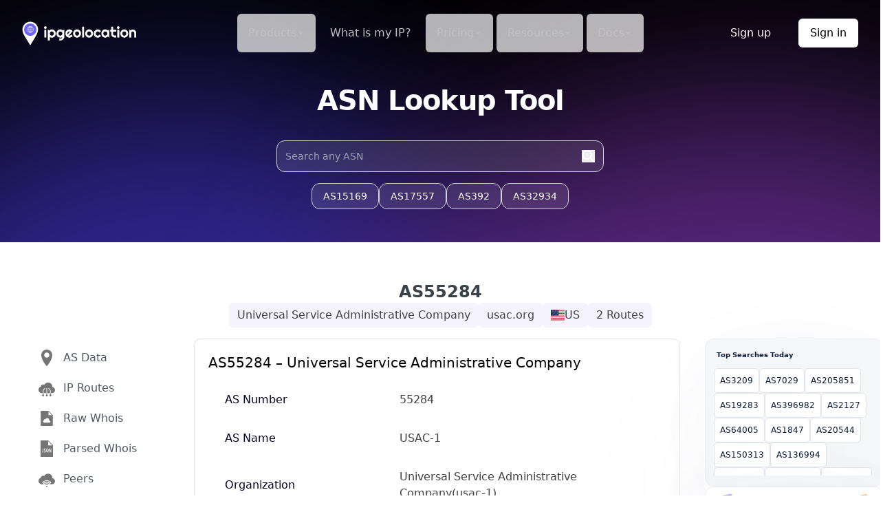

--- FILE ---
content_type: image/svg+xml
request_url: https://static.ipgeolocation.io/web-assets/images/bg/dotted-curl.svg
body_size: 42777
content:
<svg xmlns="http://www.w3.org/2000/svg" xmlns:xlink="http://www.w3.org/1999/xlink" version="1.1" viewBox="0 0 750 500">
  <!-- Generator: Adobe Illustrator 29.8.1, SVG Export Plug-In . SVG Version: 2.1.1 Build 2)  -->
  <defs>
    <style>
      .st0 {
        fill: url(#linear-gradient2);
      }

      .st1 {
        mix-blend-mode: screen;
      }

      .st1, .st2 {
        opacity: .5;
      }

      .st3 {
        fill: #fff;
      }

      .st4 {
        fill: url(#linear-gradient1);
      }

      .st5 {
        isolation: isolate;
      }

      .st6 {
        fill: url(#linear-gradient4);
      }

      .st7 {
        fill: url(#linear-gradient3);
      }

      .st8 {
        fill: #cfcfcf;
      }

      .st9 {
        fill: url(#linear-gradient);
      }
    </style>
    <linearGradient id="linear-gradient" x1="81.8" y1="543.2" x2="575.8" y2="49.2" gradientUnits="userSpaceOnUse">
      <stop offset="0" stop-color="#7f888a"/>
      <stop offset="0" stop-color="#8c9496"/>
      <stop offset=".2" stop-color="#afb4b6"/>
      <stop offset=".3" stop-color="#cccfd0"/>
      <stop offset=".4" stop-color="#e2e4e5"/>
      <stop offset=".6" stop-color="#f2f3f3"/>
      <stop offset=".8" stop-color="#fcfcfc"/>
      <stop offset="1" stop-color="#fff"/>
    </linearGradient>
    <linearGradient id="linear-gradient1" x1="293.5" y1="631.3" x2="785.3" y2="199.7" gradientUnits="userSpaceOnUse">
      <stop offset="0" stop-color="#7f888a"/>
      <stop offset="0" stop-color="#889193"/>
      <stop offset="0" stop-color="#a8aeaf"/>
      <stop offset=".1" stop-color="#c3c7c8"/>
      <stop offset=".2" stop-color="#d9dcdc"/>
      <stop offset=".3" stop-color="#eaebec"/>
      <stop offset=".4" stop-color="#f6f6f7"/>
      <stop offset=".6" stop-color="#fdfdfd"/>
      <stop offset="1" stop-color="#fff"/>
    </linearGradient>
    <linearGradient id="linear-gradient2" x1="242.4" y1="580.6" x2="544.5" y2="315.6" xlink:href="#linear-gradient1"/>
    <linearGradient id="linear-gradient3" x1="305.2" y1="227" x2="-92.3" y2="517.2" xlink:href="#linear-gradient1"/>
    <linearGradient id="linear-gradient4" x1="203" y1="319.2" x2="-55.5" y2="507.9" xlink:href="#linear-gradient1"/>
  </defs>
  <g class="st5">
    <g id="BACKGROUND">
      <rect class="st9" width="750" height="500"/>
    </g>
    <g id="OBJECTS">
      <g>
        <g class="st1">
          <path class="st3" d="M368.7,245.6c3.2,0,5.8,2.7,5.8,5.8,0,3.1-2.8,5.8-5.9,5.8-3.1,0-5.7-2.7-5.7-5.9,0-3.2,2.6-5.7,5.8-5.7Z"/>
          <path class="st3" d="M387,251.5c0,3.2-2.8,5.7-6,5.5-3.1-.1-5.5-2.7-5.5-5.8,0-3.2,2.7-5.7,5.8-5.7,3.2,0,5.7,2.7,5.6,5.9Z"/>
          <path class="st3" d="M368.7,233c3.2,0,5.8,2.7,5.7,5.8,0,3.1-2.6,5.6-5.6,5.6-3.2,0-5.8-2.5-5.8-5.7,0-3.2,2.6-5.8,5.7-5.8Z"/>
          <path class="st3" d="M375.6,238.4c.2-3.1,2.8-5.4,5.9-5.3,3.2.1,5.7,2.8,5.4,6-.2,3.1-2.8,5.4-5.9,5.3-3.2-.1-5.6-2.8-5.4-6.1Z"/>
          <path class="st3" d="M368.7,257.9c3.2,0,5.7,2.7,5.6,5.9-.1,3.1-2.6,5.5-5.7,5.4-3.1,0-5.6-2.5-5.6-5.6,0-3.2,2.6-5.8,5.7-5.7Z"/>
          <path class="st3" d="M381.2,269.2c-3.1,0-5.6-2.4-5.6-5.6,0-3.1,2.4-5.6,5.5-5.7,3.2,0,5.8,2.6,5.8,5.7,0,3.1-2.6,5.5-5.7,5.5Z"/>
          <path class="st3" d="M362,251.4c0,3.1-2.5,5.5-5.6,5.6-3.2,0-5.8-2.5-5.7-5.7,0-3,2.6-5.6,5.6-5.6,3.2,0,5.7,2.5,5.7,5.8Z"/>
          <path class="st3" d="M356.3,244.4c-3,0-5.6-2.6-5.6-5.6,0-3.2,2.6-5.7,5.9-5.6,3.1,0,5.5,2.6,5.4,5.7,0,3.1-2.6,5.6-5.7,5.5Z"/>
          <path class="st3" d="M368.5,232c-3,0-5.5-2.7-5.5-5.7,0-3.2,2.7-5.6,5.9-5.5,3.1.1,5.4,2.6,5.3,5.7,0,3.1-2.6,5.5-5.7,5.4Z"/>
          <path class="st3" d="M361.9,263.6c0,3.1-2.4,5.5-5.5,5.6-3.1,0-5.6-2.4-5.7-5.4,0-3.1,2.6-5.8,5.7-5.8,3,0,5.5,2.5,5.5,5.6Z"/>
          <path class="st3" d="M393.7,256.9c-3.1,0-5.6-2.3-5.7-5.4,0-3.2,2.4-5.8,5.6-5.8,3,0,5.6,2.6,5.6,5.6,0,3-2.4,5.5-5.5,5.6Z"/>
          <path class="st3" d="M393.2,244.3c-3.1-.2-5.3-2.8-5.2-5.9.2-3.1,2.7-5.4,5.9-5.2,3.1.2,5.5,2.8,5.3,5.9-.2,3-3,5.5-5.9,5.3Z"/>
          <path class="st3" d="M381.3,232c-3.1,0-5.6-2.5-5.6-5.6,0-3.2,2.3-5.6,5.5-5.6,3.1,0,5.6,2.4,5.6,5.5,0,3-2.6,5.6-5.6,5.6Z"/>
          <path class="st3" d="M356.4,232c-3,0-5.6-2.6-5.6-5.5,0-3,2.5-5.5,5.5-5.6,3.1,0,5.5,2.3,5.6,5.5,0,3.1-2.4,5.6-5.5,5.6Z"/>
          <path class="st3" d="M356.3,281.8c-3,0-5.6-2.8-5.5-5.7.1-3,2.6-5.3,5.6-5.3,3.1,0,5.5,2.5,5.4,5.7,0,3-2.6,5.4-5.5,5.3Z"/>
          <path class="st3" d="M368.6,281.8c-3,0-5.6-2.7-5.5-5.7,0-3.1,2.6-5.5,5.7-5.4,3,0,5.3,2.4,5.3,5.4,0,3.1-2.5,5.6-5.5,5.6Z"/>
          <path class="st3" d="M381.4,270.7c3.1,0,5.6,2.7,5.4,5.7-.1,2.9-2.7,5.3-5.5,5.4-3,0-5.5-2.5-5.5-5.6,0-3.1,2.5-5.5,5.6-5.4Z"/>
          <path class="st3" d="M349.3,263.5c0,2.9-2.3,5.5-5.3,5.6-3.1.1-5.7-2.2-5.7-5.4,0-3,2.2-5.5,5.2-5.6,3-.2,5.7,2.4,5.8,5.4Z"/>
          <path class="st3" d="M399.1,263.6c0,3-2.5,5.5-5.6,5.5-3.1,0-5.5-2.4-5.5-5.5,0-3.1,2.5-5.6,5.5-5.6,3,0,5.6,2.6,5.6,5.6Z"/>
          <path class="st3" d="M343.8,256.8c-3.1,0-5.5-2.4-5.5-5.6,0-3,2.4-5.4,5.3-5.5,3-.1,5.7,2.5,5.7,5.5,0,3-2.5,5.6-5.6,5.6Z"/>
          <path class="st3" d="M349.3,238.8c0,3-2.8,5.6-5.7,5.5-3.1-.1-5.4-2.7-5.3-5.8.1-3,2.5-5.3,5.5-5.3,3.1,0,5.6,2.5,5.5,5.6Z"/>
          <path class="st3" d="M388.1,226.1c.2-3,2.6-5.2,5.7-5.1,3.1.1,5.5,2.8,5.3,5.8-.2,2.9-2.8,5.3-5.7,5.2-3.1-.1-5.4-2.8-5.3-5.9Z"/>
          <path class="st3" d="M393.2,281.7c-3.1-.2-5.4-2.9-5.1-5.9.2-2.9,2.8-5.1,5.7-5,3.1.2,5.4,2.9,5.1,5.9-.3,2.9-2.9,5.2-5.8,5Z"/>
          <path class="st3" d="M368.6,208.3c2.9,0,5.4,2.3,5.5,5.3.1,3.1-2.3,5.6-5.4,5.7-3.1,0-5.6-2.5-5.6-5.5,0-2.9,2.5-5.4,5.4-5.4Z"/>
          <path class="st3" d="M411.6,251.4c0,3-2.4,5.3-5.4,5.4-3.1,0-5.6-2.5-5.6-5.5,0-2.9,2.5-5.4,5.4-5.4,3,0,5.6,2.5,5.5,5.6Z"/>
          <path class="st3" d="M343.6,221c3.1,0,5.6,2.4,5.6,5.5,0,2.9-2.5,5.4-5.4,5.5-3,0-5.6-2.5-5.6-5.5,0-3,2.4-5.4,5.3-5.4Z"/>
          <path class="st3" d="M411.6,263.6c0,3-2.4,5.4-5.3,5.4-3.1,0-5.6-2.5-5.5-5.5,0-3,2.5-5.3,5.5-5.3,3,0,5.4,2.4,5.4,5.4Z"/>
          <path class="st3" d="M411.6,238.6c0,3-2.3,5.4-5.3,5.5-3.1.1-5.7-2.4-5.6-5.5,0-3,2.5-5.4,5.4-5.4,3,0,5.4,2.4,5.4,5.3Z"/>
          <path class="st3" d="M386.7,213.9c0,3-2.5,5.3-5.5,5.3-3.1,0-5.5-2.6-5.4-5.7.1-3,2.7-5.3,5.6-5.2,3,.1,5.3,2.6,5.3,5.6Z"/>
          <path class="st3" d="M361.8,213.8c0,3-2.3,5.4-5.3,5.5-3.1,0-5.6-2.5-5.6-5.5,0-3,2.5-5.3,5.5-5.3,3,0,5.4,2.4,5.4,5.4Z"/>
          <path class="st3" d="M336.8,251.2c0,3-2.4,5.4-5.3,5.5-3,0-5.4-2.4-5.5-5.3,0-3,2.3-5.4,5.3-5.5,3,0,5.4,2.3,5.5,5.3Z"/>
          <path class="st3" d="M368.7,293.9c-3,0-5.4-2.3-5.5-5.3,0-3,2.4-5.4,5.3-5.5,3,0,5.4,2.4,5.5,5.3,0,3-2.4,5.4-5.3,5.5Z"/>
          <path class="st3" d="M349.1,276.1c0,3-2.3,5.4-5.3,5.5-3,0-5.4-2.3-5.5-5.3,0-3,2.3-5.4,5.3-5.5,3,0,5.4,2.3,5.5,5.3Z"/>
          <path class="st3" d="M411.5,226.5c0,3-2.5,5.3-5.5,5.3-3,0-5.3-2.4-5.3-5.4,0-3,2.5-5.4,5.4-5.3,3,0,5.4,2.5,5.3,5.5Z"/>
          <path class="st3" d="M398.9,213.7c0,3-2.3,5.4-5.3,5.5-2.9,0-5.4-2.3-5.5-5.3,0-3,2.3-5.4,5.3-5.5,3,0,5.4,2.2,5.5,5.2Z"/>
          <path class="st3" d="M336.8,238.8c0,3-2.4,5.3-5.5,5.3-3,0-5.4-2.5-5.3-5.4,0-3,2.5-5.4,5.5-5.3,3,0,5.3,2.5,5.3,5.5Z"/>
          <path class="st3" d="M356.3,283.1c2.9,0,5.4,2.4,5.5,5.3,0,3-2.3,5.4-5.3,5.4-3,0-5.4-2.2-5.4-5.2,0-3,2.3-5.4,5.3-5.5Z"/>
          <path class="st3" d="M381.2,283.1c3,0,5.4,2.4,5.4,5.4,0,3-2.3,5.4-5.3,5.4-3,0-5.4-2.4-5.4-5.3,0-3,2.4-5.4,5.4-5.4Z"/>
          <path class="st3" d="M331.3,269c-2.9,0-5.3-2.5-5.3-5.5,0-3,2.5-5.3,5.5-5.3,3,0,5.3,2.4,5.2,5.4,0,3-2.5,5.3-5.4,5.3Z"/>
          <path class="st3" d="M343.7,219.2c-2.9,0-5.4-2.6-5.3-5.5,0-3,2.6-5.3,5.6-5.2,2.9,0,5.1,2.4,5.1,5.3,0,3-2.4,5.4-5.4,5.4Z"/>
          <path class="st3" d="M411.5,276.1c0,3-2.3,5.4-5.3,5.4-2.9,0-5.2-2.1-5.3-5.1-.1-3,2.2-5.5,5.1-5.6,2.9,0,5.5,2.3,5.5,5.3Z"/>
          <path class="st3" d="M336.7,226.4c0,3-2.3,5.3-5.4,5.3-2.9,0-5.2-2.3-5.3-5.2,0-2.9,2.4-5.4,5.3-5.5,3,0,5.4,2.4,5.3,5.4Z"/>
          <path class="st3" d="M393.4,293.8c-3,0-5.4-2.5-5.3-5.5,0-2.8,2.5-5.2,5.3-5.2,3,0,5.4,2.4,5.3,5.4,0,3.1-2.3,5.3-5.4,5.3Z"/>
          <path class="st3" d="M386.5,201.5c0,3-2.4,5.4-5.4,5.3-2.9,0-5.3-2.6-5.2-5.5,0-2.8,2.4-5.1,5.3-5.1,3,0,5.3,2.2,5.3,5.3Z"/>
          <path class="st3" d="M368.8,196.2c3,0,5.3,2.5,5.2,5.5-.1,2.8-2.5,5.1-5.3,5.2-2.9,0-5.3-2.4-5.3-5.4,0-3,2.3-5.3,5.4-5.2Z"/>
          <path class="st3" d="M423.8,251.2c0,2.9-2.4,5.4-5.3,5.5-2.8,0-5.2-2.2-5.3-5.1-.1-3.1,2-5.5,5.1-5.6,3,0,5.5,2.2,5.5,5.1Z"/>
          <path class="st3" d="M418.6,233.4c2.9,0,5.3,2.6,5.2,5.5-.1,3-2.6,5.2-5.6,5.1-2.9-.1-5-2.4-5-5.3,0-3,2.5-5.4,5.4-5.3Z"/>
          <path class="st3" d="M356.4,206.8c-2.8,0-5.2-2.3-5.3-5.1-.1-3.1,2.1-5.4,5.2-5.5,3,0,5.4,2.4,5.4,5.3,0,2.8-2.5,5.2-5.3,5.2Z"/>
          <path class="st3" d="M331.3,270.9c2.8,0,5.2,2.2,5.3,5.1.1,3.1-2.1,5.5-5.2,5.5-3,0-5.4-2.4-5.4-5.3,0-2.8,2.4-5.2,5.2-5.3Z"/>
          <path class="st3" d="M418.5,268.9c-2.8,0-5.2-2.3-5.3-5.1-.1-3.1,2.1-5.4,5.2-5.5,3,0,5.4,2.4,5.4,5.3,0,2.8-2.5,5.2-5.3,5.2Z"/>
          <path class="st3" d="M349,288.5c0,2.9-2.2,5.2-5.1,5.3-3,0-5.5-2.3-5.5-5.3,0-2.8,2.4-5.2,5.2-5.3,2.9,0,5.4,2.3,5.4,5.3Z"/>
          <path class="st3" d="M406.2,219.1c-3,0-5.3-2.4-5.3-5.4,0-2.9,2.3-5.1,5.2-5.1,2.9,0,5.2,2.2,5.3,5.1.1,2.9-2.4,5.5-5.3,5.5Z"/>
          <path class="st3" d="M361.6,300.9c0,2.8-2.4,5.2-5.3,5.2-3,0-5.3-2.3-5.2-5.4,0-2.9,2.5-5.2,5.3-5.1,2.8,0,5.2,2.6,5.2,5.3Z"/>
          <path class="st3" d="M398.8,201.4c0,2.9-2.2,5.3-5.1,5.4-2.9.1-5.5-2.5-5.5-5.4,0-2.8,2.4-5.2,5.3-5.2,2.9,0,5.2,2.2,5.2,5.1Z"/>
          <path class="st3" d="M374,301c0,2.9-2.5,5.1-5.4,5.1-3,0-5.3-2.4-5.1-5.5.1-2.8,2.6-5.1,5.4-5,2.8.1,5.2,2.7,5.1,5.4Z"/>
          <path class="st3" d="M423.7,276.1c0,2.8-2.3,5.2-5.1,5.3-2.9,0-5.2-2.1-5.4-5-.1-3,2.3-5.5,5.2-5.5,2.8,0,5.2,2.4,5.3,5.2Z"/>
          <path class="st3" d="M349,201.5c0,2.9-2.3,5.3-5.1,5.3-2.9,0-5.5-2.5-5.4-5.4,0-2.8,2.5-5.1,5.3-5.1,2.9,0,5.2,2.3,5.2,5.2Z"/>
          <path class="st3" d="M331.5,219.1c-2.8,0-5.3-2.4-5.3-5.2,0-2.9,2.4-5.4,5.4-5.3,2.9,0,5.1,2.3,5.1,5.3,0,2.9-2.4,5.2-5.2,5.2Z"/>
          <path class="st3" d="M423.8,226.5c0,2.8-2.4,5.2-5.3,5.2-3.1,0-5.3-2.3-5.2-5.4,0-2.9,2.5-5.2,5.4-5.1,2.8,0,5.2,2.6,5.2,5.4Z"/>
          <path class="st3" d="M319.1,246.1c2.9,0,5.2,2.2,5.2,5.1,0,2.9-2.2,5.3-5.1,5.4-2.9.1-5.5-2.5-5.5-5.4,0-2.8,2.4-5.2,5.3-5.2Z"/>
          <path class="st3" d="M406.2,283.2c2.8,0,5.2,2.4,5.3,5.2,0,3-2.4,5.4-5.4,5.3-2.9,0-5.1-2.3-5.1-5.3,0-2.9,2.4-5.2,5.2-5.2Z"/>
          <path class="st3" d="M381.3,295.5c2.8,0,5.1,2.4,5.1,5.3,0,3-2.4,5.3-5.4,5.2-2.8,0-5.2-2.5-5.1-5.3,0-2.8,2.6-5.2,5.3-5.2Z"/>
          <path class="st3" d="M324.3,263.6c0,2.9-2.3,5.3-5.1,5.3-2.9,0-5.5-2.5-5.4-5.4,0-2.8,2.5-5.1,5.3-5.1,2.9,0,5.2,2.3,5.2,5.2Z"/>
          <path class="st3" d="M319.1,233.4c2.8,0,5.2,2.3,5.2,5.2,0,2.9-2.1,5.2-5,5.3-3,0-5.5-2.3-5.5-5.2,0-2.8,2.5-5.2,5.2-5.2Z"/>
          <path class="st3" d="M326.2,288.6c0-2.8,2.3-5.3,5.1-5.4,2.8,0,5.2,2.2,5.3,5.1,0,2.9-2.1,5.2-5.1,5.3-2.9,0-5.3-2.2-5.4-5.1Z"/>
          <path class="st3" d="M319.1,221.2c2.8,0,5.2,2.4,5.2,5.2,0,2.9-2.2,5.2-5.2,5.2-2.9,0-5.3-2.3-5.3-5.2,0-2.8,2.4-5.3,5.2-5.3Z"/>
          <path class="st3" d="M393.6,306c-2.9,0-5.3-2.3-5.3-5.1,0-2.8,2.4-5.3,5.2-5.3,2.8,0,5.2,2.3,5.2,5.2,0,2.9-2.2,5.2-5.1,5.2Z"/>
          <path class="st3" d="M430.8,246.1c2.9,0,5.2,2.4,5.2,5.2,0,2.8-2.5,5.2-5.3,5.2-2.8,0-5.1-2.4-5.1-5.3,0-2.9,2.3-5.1,5.2-5.1Z"/>
          <path class="st3" d="M324.3,276.2c0,2.9-2.3,5.2-5.1,5.2-2.9,0-5.2-2.3-5.2-5.1,0-2.8,2.4-5.2,5.2-5.2,2.8,0,5.2,2.3,5.2,5.2Z"/>
          <path class="st3" d="M418.4,219c-2.8,0-5.1-2.5-5.1-5.3,0-2.9,2.4-5.1,5.3-5.1,2.9,0,5.2,2.4,5.1,5.3,0,2.8-2.6,5.2-5.3,5.1Z"/>
          <path class="st3" d="M343.6,295.6c2.8,0,5.2,2.2,5.3,5.1,0,2.9-2.1,5.2-5,5.3-2.9,0-5.3-2.2-5.4-5,0-2.8,2.3-5.3,5.1-5.4Z"/>
          <path class="st3" d="M411.4,201.5c0,2.8-2.4,5.2-5.2,5.2-2.8,0-5.2-2.3-5.2-5.2,0-2.9,2.2-5.2,5.1-5.2,2.9,0,5.2,2.3,5.2,5.1Z"/>
          <path class="st3" d="M368.7,194.4c-2.9,0-5.2-2.3-5.2-5.2,0-2.8,2.2-5,5-5.1,2.9-.1,5.3,2.2,5.4,5,0,2.8-2.3,5.3-5.1,5.3Z"/>
          <path class="st3" d="M430.7,243.9c-2.9,0-5.2-2.4-5.1-5.3,0-2.8,2.3-5,5.1-5.1,2.8,0,5.3,2.4,5.3,5.2,0,2.9-2.4,5.2-5.3,5.2Z"/>
          <path class="st3" d="M386.4,189.2c0,2.9-2.4,5.2-5.2,5.2-2.8,0-5.2-2.5-5.1-5.3,0-2.7,2.4-5,5.1-5,2.9,0,5.2,2.2,5.2,5.1Z"/>
          <path class="st3" d="M356.4,184.1c2.9,0,5.2,2.5,5.1,5.3-.1,2.7-2.4,5-5.1,5-2.9,0-5.2-2.3-5.2-5.2,0-2.9,2.4-5.2,5.2-5.1Z"/>
          <path class="st3" d="M418.5,283.4c2.8,0,5.2,2.5,5.1,5.3,0,2.7-2.3,5-5.1,5-2.9,0-5.2-2.2-5.2-5.1,0-2.9,2.3-5.2,5.2-5.2Z"/>
          <path class="st3" d="M324.3,213.8c0,2.9-2.3,5.2-5.2,5.1-2.7,0-5-2.3-5.1-5,0-2.9,2.2-5.2,5.1-5.3,2.9,0,5.2,2.3,5.2,5.1Z"/>
          <path class="st3" d="M336.6,201.4c0,2.9-2.3,5.2-5.1,5.2-2.8,0-5.2-2.4-5.2-5.3,0-2.7,2.3-5,5-5.1,2.9,0,5.2,2.2,5.3,5.1Z"/>
          <path class="st3" d="M435.9,226.5c0,2.9-2.5,5.1-5.3,5-2.8,0-5.1-2.5-5-5.4.1-2.7,2.4-4.9,5.2-4.9,2.8,0,5.2,2.4,5.1,5.2Z"/>
          <path class="st3" d="M388.4,189.2c0-2.9,2.3-5.2,5.2-5.1,2.9,0,5.1,2.4,5.1,5.3,0,2.7-2.3,5-5,5-2.8,0-5.2-2.3-5.2-5.1Z"/>
          <path class="st3" d="M411.3,301c0,2.9-2.5,5.1-5.3,5-2.8-.1-5.1-2.5-4.9-5.4.1-2.7,2.4-4.9,5.2-4.9,2.8,0,5.2,2.4,5.1,5.3Z"/>
          <path class="st3" d="M430.9,258.5c2.9,0,5.1,2.5,5,5.4-.1,2.7-2.4,5-5.2,4.9-2.9,0-5.2-2.4-5.1-5.2,0-2.9,2.4-5.1,5.3-5.1Z"/>
          <path class="st3" d="M381.2,318.5c-2.8,0-5-2.2-5.1-5,0-2.9,2.3-5.2,5.1-5.2,2.9,0,5.2,2.4,5.1,5.3,0,2.8-2.4,4.9-5.1,4.9Z"/>
          <path class="st3" d="M311.6,251.4c0,2.8-2.3,5-5,5-2.9,0-5.2-2.3-5.2-5.2,0-2.9,2.5-5.2,5.3-5,2.8.1,4.9,2.4,4.9,5.2Z"/>
          <path class="st3" d="M331.6,305.9c-2.8,0-5.1-2.1-5.2-4.8-.1-2.9,2.1-5.3,5-5.4,2.8,0,5.1,2.1,5.2,4.8.1,2.9-2.1,5.3-5,5.4Z"/>
          <path class="st3" d="M324.3,288.5c0,2.9-2.4,5.2-5.3,5.1-2.8,0-5-2.3-5-5.1,0-2.9,2.4-5.2,5.3-5.1,2.8,0,5,2.3,5,5.1Z"/>
          <path class="st3" d="M373.7,313.5c0,2.8-2.2,5-5,5.1-2.9,0-5.2-2.3-5.2-5.1,0-2.9,2.4-5.2,5.3-5.1,2.8,0,4.9,2.4,4.9,5.2Z"/>
          <path class="st3" d="M344.1,184.1c2.8,0,5,2.3,5,5,0,2.9-2.3,5.2-5.2,5.2-2.8,0-5-2.3-5-5,0-2.9,2.3-5.2,5.2-5.2Z"/>
          <path class="st3" d="M430.8,281.3c-2.9,0-5.2-2.4-5.1-5.2,0-2.8,2.3-5,5.1-5,2.9,0,5.2,2.3,5.1,5.2,0,2.8-2.3,5-5.1,5Z"/>
          <path class="st3" d="M306.5,233.6c2.8,0,5,2.1,5.1,4.9.1,2.9-2.2,5.3-5.1,5.3-2.9,0-5.2-2.3-5.2-5.2,0-2.8,2.3-5,5.1-5Z"/>
          <path class="st3" d="M418.5,196.4c2.8,0,5,2.2,5.1,5,0,2.9-2.2,5.2-5.1,5.2-2.8,0-5-2.2-5.1-4.9,0-2.8,2.3-5.2,5.1-5.2Z"/>
          <path class="st3" d="M311.6,263.5c0,2.8-2.1,5-4.9,5.1-2.9.1-5.3-2.1-5.3-5,0-2.8,2.3-5.2,5.2-5.2,2.8,0,5,2.3,5,5Z"/>
          <path class="st3" d="M393.2,318.4c-2.8-.2-4.8-2.5-4.7-5.3.2-2.8,2.5-4.9,5.3-4.8,2.9.1,5.1,2.7,4.8,5.5-.2,2.8-2.6,4.8-5.4,4.6Z"/>
          <path class="st3" d="M356.7,308.3c2.8.2,4.9,2.7,4.7,5.6-.3,2.8-2.6,4.7-5.4,4.5-2.8-.2-4.9-2.5-4.7-5.3.1-2.8,2.6-5.1,5.5-4.9Z"/>
          <path class="st3" d="M435.8,213.8c0,2.8-2.1,5-4.9,5.1-2.8,0-5.1-2.1-5.2-4.9-.1-2.8,2.3-5.3,5.1-5.3,2.8,0,5,2.2,5,5Z"/>
          <path class="st3" d="M311.6,226.3c0,2.8-2.1,5.1-4.9,5.2-2.8,0-5.3-2.3-5.2-5.1,0-2.8,2.3-5,5.1-5,2.8,0,5,2.1,5.1,5Z"/>
          <path class="st3" d="M411.2,189.3c0,2.8-2.2,5-5,5-2.8,0-5-2.2-5.1-5,0-2.9,2.4-5.2,5.2-5.2,2.8,0,4.9,2.3,4.9,5.1Z"/>
          <path class="st3" d="M348.8,313.4c0,2.8-2.2,5-5,5-2.8,0-5-2-5.1-4.9,0-2.9,2.2-5.3,5.1-5.2,2.7,0,5,2.3,5,5.1Z"/>
          <path class="st3" d="M418.4,305.9c-2.7,0-5-2.4-5-5.1,0-2.9,2.4-5.1,5.3-5,2.8.1,4.9,2.3,4.8,5.2,0,2.8-2.3,5-5.1,4.9Z"/>
          <path class="st3" d="M311.6,276c0,2.8-2.2,4.9-5.1,4.9-2.8,0-5-2.2-5-5,0-2.8,2.4-5.2,5.3-5.1,2.8.1,4.9,2.4,4.8,5.2Z"/>
          <path class="st3" d="M324.2,201.6c0,2.8-2.3,4.9-5.1,4.9-2.9,0-5.1-2.3-4.9-5.3.1-2.8,2.5-4.9,5.2-4.8,2.7.1,4.9,2.5,4.8,5.2Z"/>
          <path class="st3" d="M336.5,189.5c-.2,2.9-2.7,4.9-5.6,4.6-2.8-.3-4.7-2.6-4.4-5.5.2-2.7,2.7-4.8,5.4-4.6,2.7.2,4.8,2.7,4.6,5.4Z"/>
          <path class="st3" d="M373.6,176.5c0,2.8-2,5.1-4.8,5.2-2.8.1-5.3-2.3-5.3-5.1,0-2.7,2.2-5,5-5,2.8,0,5,2.1,5.1,4.9Z"/>
          <path class="st3" d="M430.8,293.6c-2.7,0-5-2.2-5.1-4.9-.1-2.8,2.2-5.2,5.1-5.2,2.8,0,4.9,2.2,4.9,5,0,2.8-2.2,5-4.9,5.1Z"/>
          <path class="st3" d="M443.4,246.2c2.7,0,5,2.3,5,5,0,2.9-2.3,5.1-5.2,5-2.8,0-4.9-2.3-4.8-5.1,0-2.8,2.3-5,5.1-4.9Z"/>
          <path class="st3" d="M448.4,226.5c0,2.7-2.5,5-5.1,4.9-2.7,0-4.9-2.3-4.8-5.1,0-2.8,2.2-4.9,5.1-4.8,2.8,0,5,2.4,4.9,5.1Z"/>
          <path class="st3" d="M406,308.4c2.7,0,5,2.2,5.1,4.9,0,2.9-2,5-4.9,5.1-2.8,0-5.1-2.1-5.1-4.9,0-2.7,2.2-5.1,4.9-5.1Z"/>
          <path class="st3" d="M319.2,305.9c-2.7,0-5-2.2-5.1-4.9,0-2.9,2-5,4.9-5.1,2.8,0,5.1,2.1,5.1,4.9,0,2.7-2.2,5.1-4.9,5.1Z"/>
          <path class="st3" d="M448.4,263.7c0,2.8-2.3,4.9-5.1,4.9-2.8,0-5-2.2-4.9-5,0-2.8,2.3-5,5-5,2.7,0,5,2.4,5,5.1Z"/>
          <path class="st3" d="M306.5,218.8c-2.8,0-5.1-2.2-5.1-5,0-2.7,2.3-5,5-5.1,2.8,0,5,2.2,5,5,0,2.9-2.1,5-5,5Z"/>
          <path class="st3" d="M356.3,171.6c2.8,0,5,2.1,5,5,0,2.8-2.2,5.1-5,5.1-2.7,0-5-2.3-5.1-5,0-2.7,2.2-5,5-5Z"/>
          <path class="st3" d="M381.4,171.6c2.8,0,5,2.4,4.9,5.1,0,2.7-2.5,5-5.2,4.9-2.8,0-4.9-2.4-4.9-5.2,0-2.8,2.2-4.9,5.1-4.9Z"/>
          <path class="st3" d="M393.4,181.6c-2.7,0-4.9-2.4-4.8-5.2,0-2.8,2.3-4.9,5.1-4.8,2.8,0,5,2.4,4.9,5.1-.1,2.7-2.5,5-5.2,4.9Z"/>
          <path class="st3" d="M443.3,243.8c-2.8,0-5-2.3-5-5.1,0-2.8,2.1-5,5-5,2.8,0,5,2.2,5,5,0,2.7-2.3,5-5.1,5Z"/>
          <path class="st3" d="M299.2,263.6c0,2.8-2.2,5-5,4.9-2.7,0-4.8-2.2-4.9-4.8,0-2.7,2.3-5.1,4.9-5.1,2.7,0,5,2.3,5,5Z"/>
          <path class="st3" d="M339,176.3c.2-2.8,2.6-4.8,5.4-4.6,2.8.2,4.7,2.6,4.5,5.4-.2,2.6-2.6,4.7-5.2,4.5-2.7-.2-4.9-2.7-4.7-5.4Z"/>
          <path class="st3" d="M423.4,189.3c0,2.8-2.3,4.9-5.1,4.8-2.7,0-4.8-2.3-4.8-4.9,0-2.7,2.4-5.1,5.1-5,2.7,0,4.9,2.3,4.9,5.1Z"/>
          <path class="st3" d="M294.3,233.8c2.8,0,4.9,2.3,4.8,5.1,0,2.6-2.3,4.8-4.9,4.8-2.7,0-5.1-2.4-5-5,0-2.7,2.3-4.9,5.1-4.9Z"/>
          <path class="st3" d="M336.5,313.3c0,2.7-2.2,5-5,5-2.7,0-4.8-2-4.9-4.7,0-2.8,2-5.1,4.8-5.2,2.7,0,5.1,2.2,5.1,4.9Z"/>
          <path class="st3" d="M299.2,251.3c0,2.8-2.2,5-5,4.9-2.7,0-4.8-2.2-4.9-4.8,0-2.7,2.3-5.1,4.9-5.1,2.7,0,5,2.3,5,5Z"/>
          <path class="st3" d="M356.2,320.7c2.7,0,5,2.2,5.1,4.9,0,2.7-2,4.9-4.6,5-2.8.1-5.1-2-5.3-4.7-.1-2.7,2.2-5.1,4.9-5.2Z"/>
          <path class="st3" d="M373.6,325.8c0,2.8-2.3,4.9-5.1,4.8-2.6,0-4.8-2.3-4.8-4.9,0-2.7,2.4-5.1,5-5,2.7,0,4.9,2.3,4.9,5.1Z"/>
          <path class="st3" d="M381.2,330.6c-2.8,0-5-2.2-4.9-5,0-2.7,2.2-4.8,4.8-4.9,2.7,0,5.1,2.3,5.1,4.9,0,2.7-2.3,5-5,5Z"/>
          <path class="st3" d="M311.5,288.4c0,2.8-2.1,5.1-4.9,5.2-2.7,0-5.1-2.3-5.1-5,0-2.6,2.1-4.8,4.8-4.9,2.9-.1,5.1,2,5.2,4.8Z"/>
          <path class="st3" d="M443,281.2c-2.8-.2-4.8-2.6-4.6-5.4.2-2.8,2.6-4.7,5.4-4.5,2.6.2,4.7,2.6,4.5,5.2-.2,2.7-2.7,4.9-5.4,4.7Z"/>
          <path class="st3" d="M430.8,196.5c2.7,0,5,2.3,4.9,5.1,0,2.7-2.1,4.8-4.8,4.8-2.8,0-5.1-2.1-5.1-4.9,0-2.7,2.3-5.1,5-5.1Z"/>
          <path class="st3" d="M448.3,213.8c0,2.7-2.3,4.9-5.1,4.9-2.7,0-4.8-2.1-4.8-4.8,0-2.8,2.1-5.1,4.9-5.1,2.7,0,5,2.3,5,5Z"/>
          <path class="st3" d="M423.4,313.4c0,2.8-2.1,5-5,4.9-2.6,0-4.8-2.1-4.9-4.7-.1-2.6,2.2-5.1,4.9-5.2,2.7,0,5,2.2,5,5Z"/>
          <path class="st3" d="M319,194.1c-2.8,0-4.9-2.3-4.8-5.1.1-2.6,2.3-4.8,4.9-4.8,2.7,0,5,2.4,5,5.1,0,2.7-2.4,4.9-5.1,4.8Z"/>
          <path class="st3" d="M294.3,271c2.7,0,5,2.3,4.9,5.1,0,2.7-2.2,4.7-4.9,4.7-2.7,0-4.9-2.1-4.9-4.8,0-2.7,2.3-5.1,5-5.1Z"/>
          <path class="st3" d="M430.8,305.8c-2.7,0-5-2.3-5-5,0-2.6,2.2-4.8,4.8-4.9,2.8-.1,5,2,5.1,4.8,0,2.8-2.1,5.1-4.9,5.1Z"/>
          <path class="st3" d="M306.5,206.4c-2.7,0-5-2.4-4.9-5,0-2.6,2.3-4.8,4.9-4.9,2.7,0,5,2.2,5,5,0,2.8-2.2,5-5,4.9Z"/>
          <path class="st3" d="M411.1,176.6c0,2.8-2.2,5.1-4.9,5-2.7,0-5-2.4-4.9-5.1,0-2.6,2.2-4.8,4.9-4.8,2.8,0,5,2.1,5,4.9Z"/>
          <path class="st3" d="M294.2,221.5c2.8,0,5,2.1,4.9,5,0,2.6-2.1,4.8-4.7,4.9-2.6.1-5.1-2.2-5.2-4.9,0-2.7,2.2-5,5-5Z"/>
          <path class="st3" d="M348.7,325.8c0,2.7-2.4,4.9-5.2,4.8-2.7,0-4.7-2.2-4.7-4.9,0-2.7,2.2-4.9,4.8-4.9,2.7,0,5.1,2.3,5.1,5Z"/>
          <path class="st3" d="M393.4,320.7c2.7,0,5.1,2.3,5.1,4.9,0,2.6-2.1,4.8-4.7,5-2.8.1-5.1-1.9-5.2-4.7,0-2.8,2.1-5.1,4.8-5.2Z"/>
          <path class="st3" d="M306.6,305.8c-2.7,0-5.1-2.3-5-5,0-2.6,2.2-4.8,4.8-4.8,2.7,0,4.9,2,5,4.6.1,2.8-2,5.1-4.8,5.2Z"/>
          <path class="st3" d="M443.4,293.5c-2.7,0-4.9-2.3-4.9-5.1,0-2.7,2.2-4.7,4.9-4.7,2.6,0,4.8,2.1,4.9,4.7,0,2.7-2.2,5.1-4.9,5.1Z"/>
          <path class="st3" d="M314.3,313.4c0-2.6,2.1-4.8,4.8-4.9,2.7,0,5.1,2.3,5.1,5,0,2.7-2.3,4.9-5.1,4.9-2.7,0-4.7-2.2-4.7-4.9Z"/>
          <path class="st3" d="M336.4,176.7c0,2.7-2.5,5-5.2,4.8-2.6-.2-4.7-2.4-4.6-5,0-2.8,2.3-4.9,5.1-4.8,2.6.1,4.8,2.4,4.7,5Z"/>
          <path class="st3" d="M406.2,320.8c2.6,0,4.8,2.2,4.8,4.9,0,2.8-2.3,5-5.1,4.9-2.6-.1-4.8-2.4-4.7-5,0-2.6,2.4-4.8,5-4.8Z"/>
          <path class="st3" d="M460.6,251.4c0,2.6-2.2,4.8-4.9,4.8-2.8,0-5-2.2-4.9-5,0-2.6,2.4-4.8,5-4.7,2.6,0,4.8,2.4,4.8,5Z"/>
          <path class="st3" d="M368.7,169.2c-2.6,0-4.9-2.2-5-4.8,0-2.6,2.1-4.9,4.7-5,2.8-.1,5.1,2.1,5,4.9,0,2.7-2.2,4.9-4.8,4.9Z"/>
          <path class="st3" d="M381.3,169.2c-2.6,0-4.9-2.1-5-4.7,0-2.7,1.9-4.9,4.6-5,2.8-.1,5.1,2.1,5.2,4.8,0,2.6-2.2,4.9-4.8,4.9Z"/>
          <path class="st3" d="M430.6,184.3c2.6,0,4.9,2.1,5,4.7.1,2.7-1.9,4.9-4.6,5.1-2.8.1-5.1-2.1-5.2-4.8,0-2.6,2.2-4.9,4.8-5Z"/>
          <path class="st3" d="M294.3,218.7c-2.7,0-4.9-2.1-4.9-4.8,0-2.7,2.3-5.1,5-5,2.6,0,4.8,2.3,4.7,5,0,2.7-2.2,4.8-4.8,4.8Z"/>
          <path class="st3" d="M455.8,243.6c-2.6,0-4.9-2.1-5-4.7,0-2.7,1.9-4.9,4.6-5.1,2.8-.1,5.1,2.1,5.2,4.8,0,2.6-2.2,4.9-4.8,5Z"/>
          <path class="st3" d="M418.5,181.5c-2.6,0-4.9-2.1-4.9-4.8,0-2.6,2-4.9,4.7-5,2.8-.1,5.1,2.1,5,4.9,0,2.7-2.2,4.8-4.8,4.9Z"/>
          <path class="st3" d="M299.1,288.5c0,2.7-2.1,4.9-4.8,4.9-2.7,0-4.9-2.1-4.9-4.8,0-2.7,2.1-4.9,4.8-4.9,2.7,0,4.9,2.1,4.9,4.8Z"/>
          <path class="st3" d="M306.6,184.4c2.7,0,4.8,2.3,4.7,4.9,0,2.7-2.3,4.8-4.9,4.7-2.7,0-4.8-2.3-4.8-4.9,0-2.7,2.3-4.8,5-4.7Z"/>
          <path class="st3" d="M336.3,325.8c0,2.7-2.2,4.8-4.9,4.8-2.7,0-4.8-2.2-4.8-4.9,0-2.7,2.2-4.8,4.9-4.8,2.7,0,4.8,2.3,4.8,4.9Z"/>
          <path class="st3" d="M393.6,169.2c-2.7,0-4.9-2.1-4.9-4.8,0-2.7,2.1-4.9,4.8-4.9,2.7,0,4.9,2.1,4.9,4.8,0,2.7-2.1,4.9-4.8,4.9Z"/>
          <path class="st3" d="M430.8,318.3c-2.7,0-4.9-2.1-4.9-4.8,0-2.7,2.1-4.9,4.8-4.9,2.7,0,4.9,2.1,4.9,4.8,0,2.7-2.1,4.9-4.8,4.9Z"/>
          <path class="st3" d="M361.2,164.4c0,2.6-2.3,4.8-4.9,4.8-2.6,0-4.8-2.3-4.8-4.9,0-2.7,2.3-5,5.1-4.9,2.7.1,4.7,2.3,4.6,5Z"/>
          <path class="st3" d="M455.7,231.3c-2.7,0-4.9-2.1-4.9-4.8,0-2.7,2.1-4.9,4.8-4.9,2.7,0,4.9,2.1,4.9,4.8,0,2.7-2.1,4.9-4.8,4.9Z"/>
          <path class="st3" d="M450.8,263.5c0-2.6,2.3-4.8,4.9-4.8,2.6,0,4.8,2.2,4.8,4.9,0,2.7-2.3,5-5.1,4.9-2.7,0-4.7-2.3-4.7-5Z"/>
          <path class="st3" d="M443.4,206.4c-2.7,0-4.9-2-4.9-4.7,0-2.8,2.2-5.1,4.9-5,2.6,0,4.8,2.3,4.8,4.9,0,2.6-2.2,4.8-4.8,4.9Z"/>
          <path class="st3" d="M286.5,251.2c0,2.7-2,4.9-4.7,5-2.6,0-4.9-2-5-4.7,0-2.7,2-4.9,4.7-5,2.7,0,4.9,2,5,4.7Z"/>
          <path class="st3" d="M455.8,271.4c2.7,0,4.8,2.3,4.7,4.9,0,2.7-2.2,4.8-4.9,4.7-2.7,0-4.8-2.2-4.7-4.9,0-2.6,2.3-4.8,4.9-4.7Z"/>
          <path class="st3" d="M443.3,305.6c-2.7,0-4.8-2.2-4.7-4.9,0-2.6,2.3-4.8,4.9-4.7,2.7,0,4.8,2.3,4.7,4.9,0,2.7-2.2,4.8-4.9,4.7Z"/>
          <path class="st3" d="M324,176.7c0,2.7-2.3,4.8-4.9,4.7-2.7,0-4.8-2.3-4.7-4.9,0-2.6,2.3-4.8,4.9-4.7,2.7,0,4.8,2.3,4.7,4.9Z"/>
          <path class="st3" d="M344.1,169.1c-2.7,0-4.8-2.1-4.9-4.8,0-2.7,2.1-4.8,4.8-4.9,2.6,0,4.8,2.1,4.9,4.8,0,2.7-2.1,4.8-4.8,4.9Z"/>
          <path class="st3" d="M368.6,343.1c-2.7,0-4.8-2.2-4.7-4.9,0-2.7,2.2-4.8,4.9-4.7,2.6,0,4.8,2.2,4.7,4.9,0,2.7-2.2,4.8-4.9,4.7Z"/>
          <path class="st3" d="M376.4,338.4c0-2.7,2.2-4.9,4.8-4.9,2.7,0,4.8,2.2,4.8,4.9,0,2.6-2.1,4.6-4.7,4.7-2.7,0-4.9-2-4.9-4.7Z"/>
          <path class="st3" d="M356.3,333.5c2.7,0,4.9,2.2,4.8,4.8,0,2.7-2.2,4.8-4.9,4.7-2.6,0-4.6-2.1-4.7-4.7,0-2.7,2.1-4.9,4.8-4.9Z"/>
          <path class="st3" d="M460.4,213.8c0,2.7-2.2,4.8-4.8,4.8-2.7,0-4.8-2.3-4.7-4.9,0-2.6,2.1-4.6,4.7-4.6,2.7,0,4.9,2,4.9,4.8Z"/>
          <path class="st3" d="M281.7,268.4c-2.7,0-4.9-2.2-4.8-4.8,0-2.7,2.2-4.8,4.9-4.7,2.6,0,4.6,2.1,4.7,4.7,0,2.7-2.1,4.9-4.7,4.9Z"/>
          <path class="st3" d="M294.3,196.7c2.7,0,4.8,2.2,4.7,4.9,0,2.7-2.4,4.8-5,4.7-2.6-.1-4.6-2.2-4.6-4.8,0-2.7,2.1-4.8,4.8-4.8Z"/>
          <path class="st3" d="M418.4,330.5c-2.7,0-4.8-2.3-4.7-5,0-2.6,2.1-4.6,4.7-4.6,2.7,0,4.9,2.1,4.8,4.8,0,2.7-2.3,4.8-4.9,4.8Z"/>
          <path class="st3" d="M281.6,243.5c-2.7,0-4.8-2.2-4.8-4.9,0-2.7,2.3-4.8,4.9-4.7,2.6,0,4.6,2.1,4.6,4.7,0,2.7-2.1,4.9-4.8,4.9Z"/>
          <path class="st3" d="M311.4,313.4c0,2.7-2.2,4.9-4.8,4.8-2.7,0-4.8-2.2-4.7-4.9,0-2.6,2.1-4.6,4.7-4.7,2.7,0,4.9,2.1,4.9,4.8Z"/>
          <path class="st3" d="M411,164.4c0,2.7-2.3,4.8-5,4.6-2.7-.1-4.7-2.3-4.6-5.1.1-2.6,2.3-4.6,4.8-4.5,2.7,0,4.8,2.3,4.7,4.9Z"/>
          <path class="st3" d="M443.3,184.5c2.7,0,4.8,2,4.8,4.7,0,2.7-2.2,4.8-4.8,4.8-2.5,0-4.6-2.1-4.7-4.6,0-2.7,2-4.9,4.7-4.9Z"/>
          <path class="st3" d="M398.3,338.4c0,2.7-2.1,4.8-4.9,4.7-2.6,0-4.6-2.1-4.7-4.6,0-2.6,2.1-4.9,4.8-4.9,2.7,0,4.8,2.1,4.8,4.8Z"/>
          <path class="st3" d="M294.1,305.6c-2.7,0-4.7-2.2-4.6-5,.1-2.6,2.2-4.6,4.7-4.6,2.6,0,4.8,2.2,4.8,4.8,0,2.7-2.2,4.8-4.9,4.7Z"/>
          <path class="st3" d="M323.9,325.7c0,2.7-2.2,4.8-4.8,4.8-2.6,0-4.8-2.3-4.7-4.9,0-2.5,2.1-4.6,4.7-4.6,2.7,0,4.8,2,4.8,4.8Z"/>
          <path class="st3" d="M281.6,271.2c2.7,0,4.8,2.1,4.7,4.8,0,2.6-2,4.6-4.6,4.7-2.6,0-4.9-2.1-4.9-4.7,0-2.6,2.1-4.8,4.8-4.8Z"/>
          <path class="st3" d="M430.6,171.8c2.6,0,4.9,2.1,4.9,4.7,0,2.5-1.9,4.7-4.5,4.8-2.7.2-4.9-1.8-5-4.5-.1-2.7,1.9-4.9,4.6-5Z"/>
          <path class="st3" d="M281.7,231.2c-2.7,0-4.9-2-4.9-4.7,0-2.6,2.2-4.8,4.8-4.8,2.6,0,4.6,2,4.7,4.6.1,2.7-1.9,4.9-4.6,4.9Z"/>
          <path class="st3" d="M339,338c.2-2.6,2.6-4.7,5.2-4.4,2.7.2,4.5,2.5,4.3,5.2-.2,2.6-2.3,4.4-4.9,4.3-2.7-.1-4.7-2.4-4.5-5Z"/>
          <path class="st3" d="M331.5,159.5c2.7,0,4.7,2.3,4.6,5,0,2.7-2.3,4.7-5,4.6-2.6-.1-4.6-2.2-4.5-4.8,0-2.6,2.3-4.8,4.9-4.8Z"/>
          <path class="st3" d="M455.7,283.7c2.7,0,4.7,2.3,4.7,4.9,0,2.7-2.3,4.7-5,4.6-2.6-.1-4.6-2.2-4.6-4.8,0-2.6,2.2-4.8,4.9-4.8Z"/>
          <path class="st3" d="M460.4,201.5c0,2.7-2.1,4.9-4.8,4.8-2.5,0-4.6-2.2-4.6-4.7,0-2.7,2.2-4.8,4.9-4.7,2.6,0,4.6,2,4.6,4.7Z"/>
          <path class="st3" d="M410.9,338.3c0,2.7-2.1,4.8-4.8,4.8-2.6,0-4.6-2-4.6-4.6,0-2.7,2.1-4.9,4.8-4.8,2.5,0,4.6,2.2,4.7,4.7Z"/>
          <path class="st3" d="M418.4,169c-2.6,0-4.6-2-4.7-4.6,0-2.7,2.1-4.9,4.7-4.9,2.5,0,4.7,2.1,4.7,4.6,0,2.7-2.1,4.8-4.8,4.8Z"/>
          <path class="st3" d="M286.3,213.8c0,2.7-2.2,4.9-4.8,4.8-2.5,0-4.6-2.2-4.6-4.7,0-2.7,2.2-4.8,4.9-4.7,2.6,0,4.6,2.1,4.6,4.7Z"/>
          <path class="st3" d="M361.1,151.8c0,2.6-2.4,4.8-4.9,4.7-2.5-.1-4.5-2.2-4.5-4.8,0-2.7,2.1-4.7,4.9-4.6,2.6,0,4.6,2.2,4.5,4.7Z"/>
          <path class="st3" d="M473,263.7c0,2.6-2.4,4.8-4.9,4.7-2.5-.1-4.5-2.2-4.5-4.8,0-2.7,2.1-4.7,4.9-4.6,2.6,0,4.6,2.2,4.5,4.7Z"/>
          <path class="st3" d="M443.4,318.2c-2.6,0-4.9-2.2-4.8-4.8,0-2.5,2.1-4.6,4.7-4.6,2.6,0,4.7,1.9,4.7,4.5,0,2.7-2,4.9-4.6,5Z"/>
          <path class="st3" d="M373.4,151.8c0,2.6-2.4,4.8-5,4.7-2.5-.1-4.5-2.2-4.5-4.8,0-2.7,2.2-4.7,4.9-4.6,2.6.1,4.6,2.2,4.5,4.8Z"/>
          <path class="st3" d="M435.5,325.6c0,2.6-2.2,4.9-4.8,4.8-2.5,0-4.6-2.1-4.6-4.6,0-2.6,1.8-4.7,4.4-4.8,2.7-.1,4.9,1.9,5,4.6Z"/>
          <path class="st3" d="M473,251.4c0,2.6-2.4,4.8-5,4.6-2.5-.2-4.5-2.3-4.4-4.8,0-2.7,2.2-4.7,4.9-4.6,2.6.1,4.6,2.2,4.5,4.8Z"/>
          <path class="st3" d="M286.3,288.4c0,2.6-1.8,4.7-4.4,4.8-2.7.1-4.9-1.9-5-4.6,0-2.6,2.2-4.9,4.8-4.9,2.5,0,4.6,2.1,4.6,4.6Z"/>
          <path class="st3" d="M311.3,176.5c0,2.5-2,4.6-4.5,4.7-2.8.1-4.9-1.9-4.9-4.6,0-2.7,2.1-4.9,4.8-4.8,2.5,0,4.6,2.2,4.7,4.7Z"/>
          <path class="st3" d="M331.5,333.6c2.7,0,4.7,2.3,4.6,5-.1,2.6-2.1,4.5-4.8,4.5-2.7,0-4.8-2.3-4.7-4.9.1-2.5,2.4-4.6,4.8-4.5Z"/>
          <path class="st3" d="M468.2,234c2.6,0,4.8,2.3,4.8,4.9,0,2.5-2.1,4.5-4.7,4.6-2.6,0-4.6-1.9-4.7-4.5,0-2.7,2-4.9,4.7-4.9Z"/>
          <path class="st3" d="M294.2,184.5c2.7,0,4.9,2.1,4.8,4.8,0,2.5-2.2,4.6-4.7,4.6-2.6,0-4.8-2.1-4.7-4.8,0-2.6,2-4.6,4.6-4.6Z"/>
          <path class="st3" d="M385.9,151.8c0,2.6-2.1,4.6-4.6,4.7-2.6,0-4.9-2.2-4.8-4.8,0-2.7,2.3-4.7,5-4.6,2.6,0,4.5,2.1,4.5,4.8Z"/>
          <path class="st3" d="M468.1,209.2c2.6,0,4.7,1.9,4.8,4.4.1,2.5-2.2,4.9-4.7,4.9-2.5,0-4.6-2.1-4.6-4.7,0-2.6,1.9-4.6,4.5-4.7Z"/>
          <path class="st3" d="M294.2,308.8c2.6,0,4.7,2,4.7,4.6,0,2.6-2.3,4.9-4.9,4.8-2.5,0-4.5-2.2-4.5-4.8,0-2.6,2-4.6,4.6-4.6Z"/>
          <path class="st3" d="M269.5,243.3c-2.6,0-4.7-1.9-4.8-4.4-.1-2.5,2.1-4.9,4.7-4.9,2.5,0,4.6,2.1,4.6,4.6,0,2.6-1.9,4.6-4.5,4.7Z"/>
          <path class="st3" d="M448,176.5c0,2.6-1.9,4.7-4.5,4.7-2.7,0-4.9-2.1-4.9-4.7,0-2.5,2.2-4.6,4.7-4.7,2.5,0,4.6,2.1,4.7,4.6Z"/>
          <path class="st3" d="M348.8,151.8c0,2.5-2.3,4.6-4.8,4.6-2.6,0-4.7-2.3-4.6-5,.1-2.6,2.2-4.5,4.8-4.4,2.6,0,4.6,2.2,4.5,4.8Z"/>
          <path class="st3" d="M381.2,345.9c2.5,0,4.6,2.1,4.6,4.6,0,2.6-1.9,4.6-4.5,4.7-2.7,0-4.9-2.1-4.9-4.7,0-2.5,2.2-4.6,4.7-4.7Z"/>
          <path class="st3" d="M468.1,271.5c2.5,0,4.7,2,4.8,4.5.1,2.5-1.9,4.7-4.4,4.8-2.8.1-4.9-1.9-4.9-4.6,0-2.6,2-4.7,4.5-4.8Z"/>
          <path class="st3" d="M455.7,296.1c2.5,0,4.6,2.1,4.6,4.7,0,2.8-2.1,4.8-4.8,4.7-2.6,0-4.6-2.2-4.5-4.8,0-2.5,2.3-4.6,4.8-4.6Z"/>
          <path class="st3" d="M368.7,355.2c-2.6,0-4.6-2-4.6-4.6,0-2.6,2-4.7,4.5-4.8,2.5,0,4.9,2.2,4.8,4.8,0,2.5-2.2,4.6-4.7,4.5Z"/>
          <path class="st3" d="M269.2,259c2.6,0,4.7,1.8,4.8,4.4.1,2.7-2,4.9-4.6,4.9-2.5,0-4.6-2.2-4.7-4.6,0-2.5,2-4.6,4.6-4.7Z"/>
          <path class="st3" d="M398.2,152.1c-.2,2.6-2.4,4.5-4.9,4.4-2.5-.2-4.6-2.5-4.5-4.9.1-2.7,2.4-4.7,5.1-4.5,2.6.2,4.4,2.3,4.2,5Z"/>
          <path class="st3" d="M455.7,184.6c2.6,0,4.6,2,4.6,4.6,0,2.6-2,4.7-4.5,4.7-2.5,0-4.9-2.3-4.8-4.8,0-2.5,2.2-4.5,4.8-4.5Z"/>
          <path class="st3" d="M274,251.3c0,2.6-2.1,4.7-4.6,4.7-2.6,0-4.9-2.3-4.8-4.9,0-2.5,2.2-4.5,4.8-4.5,2.6,0,4.5,2,4.5,4.6Z"/>
          <path class="st3" d="M406.3,156.4c-2.5,0-4.7-2-4.8-4.5,0-2.6,1.8-4.7,4.4-4.8,2.7-.1,4.9,1.9,5,4.6,0,2.4-2.1,4.7-4.6,4.8Z"/>
          <path class="st3" d="M356.4,355.2c-2.6,0-4.6-1.9-4.7-4.5,0-2.7,2.1-4.9,4.7-4.8,2.5,0,4.6,2.3,4.6,4.7,0,2.5-2.1,4.6-4.7,4.6Z"/>
          <path class="st3" d="M418.6,333.6c2.5,0,4.6,2.3,4.6,4.7,0,2.6-2.3,4.7-5,4.6-2.6-.1-4.5-2.2-4.4-4.8,0-2.6,2.2-4.6,4.7-4.5Z"/>
          <path class="st3" d="M323.8,164.3c0,2.6-1.9,4.6-4.6,4.7-2.6,0-4.7-1.9-4.8-4.5,0-2.6,2.2-4.9,4.8-4.9,2.6,0,4.6,2.1,4.6,4.7Z"/>
          <path class="st3" d="M306.6,321.1c2.6,0,4.7,2.1,4.7,4.6,0,2.6-2.3,4.9-4.9,4.8-2.5-.1-4.5-2.2-4.5-4.8,0-2.6,2-4.6,4.7-4.5Z"/>
          <path class="st3" d="M281.8,196.9c2.6,0,4.5,2.1,4.5,4.7,0,2.6-2.1,4.6-4.6,4.7-2.6,0-4.9-2.4-4.7-4.9.1-2.5,2.3-4.5,4.8-4.4Z"/>
          <path class="st3" d="M431,159.6c2.5,0,4.6,2,4.7,4.6,0,2.6-1.8,4.7-4.4,4.7-2.7,0-4.9-2-4.9-4.6,0-2.5,2.2-4.6,4.6-4.7Z"/>
          <path class="st3" d="M473,226.5c0,2.6-2.2,4.6-4.8,4.6-2.7,0-4.8-2.1-4.6-4.9.1-2.6,2.3-4.6,4.8-4.5,2.5.1,4.6,2.4,4.6,4.8Z"/>
          <path class="st3" d="M331.1,156.4c-2.5-.2-4.5-2.6-4.3-5,.2-2.6,2.4-4.4,5-4.3,2.6.2,4.4,2.3,4.3,4.9-.2,2.5-2.5,4.5-4.9,4.3Z"/>
          <path class="st3" d="M273.9,226.3c0,2.6-1.9,4.7-4.5,4.7-2.6,0-4.7-2-4.8-4.5,0-2.5,2.1-4.7,4.6-4.8,2.5,0,4.7,2,4.7,4.6Z"/>
          <path class="st3" d="M472.9,288.4c0,2.5-2,4.7-4.6,4.7-2.6,0-4.7-1.9-4.7-4.5,0-2.6,2-4.7,4.5-4.8,2.5,0,4.7,2.1,4.8,4.6Z"/>
          <path class="st3" d="M281.5,296.1c2.5,0,4.7,2,4.7,4.5,0,2.6-1.9,4.7-4.5,4.7-2.6,0-4.7-1.9-4.8-4.5,0-2.5,2.1-4.7,4.5-4.8Z"/>
          <path class="st3" d="M393.4,345.9c2.5,0,4.7,2,4.7,4.6,0,2.6-1.9,4.7-4.5,4.7-2.6,0-4.7-2-4.8-4.5,0-2.5,2.1-4.7,4.6-4.8Z"/>
          <path class="st3" d="M323.7,338.3c0,2.6-2,4.6-4.6,4.6-2.6,0-4.7-2.1-4.7-4.6,0-2.5,2.2-4.7,4.7-4.7,2.5,0,4.6,2.1,4.6,4.7Z"/>
          <path class="st3" d="M273.9,276.3c-.2,2.5-2.5,4.5-4.9,4.3-2.5-.2-4.5-2.5-4.3-5,.2-2.5,2.4-4.4,5-4.2,2.6.2,4.4,2.3,4.2,4.9Z"/>
          <path class="st3" d="M373.2,139.4c0,2.5-2.2,4.6-4.7,4.6-2.5,0-4.5-2.2-4.5-4.8,0-2.5,2.1-4.4,4.5-4.4,2.5,0,4.7,2.1,4.6,4.6Z"/>
          <path class="st3" d="M269.3,218.4c-2.5,0-4.7-2.3-4.6-4.8,0-2.5,2.3-4.5,4.8-4.4,2.5.1,4.4,2.1,4.4,4.6,0,2.6-2.1,4.7-4.6,4.6Z"/>
          <path class="st3" d="M385.8,139.5c0,2.5-2.3,4.6-4.8,4.5-2.4-.1-4.4-2.2-4.4-4.6,0-2.5,2.1-4.6,4.7-4.6,2.6,0,4.6,2.1,4.5,4.7Z"/>
          <path class="st3" d="M485.2,238.7c0,2.5-2.1,4.6-4.6,4.6-2.6,0-4.6-2.1-4.5-4.7,0-2.4,2-4.4,4.5-4.5,2.5,0,4.7,2.1,4.7,4.6Z"/>
          <path class="st3" d="M298.9,176.5c0,2.5-2,4.6-4.6,4.7-2.6,0-4.6-1.9-4.7-4.5,0-2.6,2-4.7,4.5-4.7,2.5,0,4.7,2.1,4.7,4.6Z"/>
          <path class="st3" d="M311.2,164.3c0,2.5-2.1,4.6-4.6,4.6-2.6,0-4.6-2-4.6-4.5,0-2.6,2-4.7,4.5-4.7,2.5,0,4.7,2.1,4.7,4.6Z"/>
          <path class="st3" d="M298.8,325.7c0,2.5-2.2,4.6-4.7,4.6-2.4,0-4.4-2.1-4.5-4.5,0-2.6,1.9-4.7,4.5-4.7,2.5,0,4.7,2.1,4.7,4.6Z"/>
          <path class="st3" d="M410.4,350.6c0,2.6-2,4.6-4.6,4.6-2.6,0-4.7-2.2-4.6-4.7,0-2.4,2.1-4.4,4.5-4.5,2.5,0,4.7,2,4.7,4.6Z"/>
          <path class="st3" d="M348.3,350.6c0,2.6-1.9,4.6-4.5,4.7-2.6,0-4.7-2-4.7-4.5,0-2.5,2.1-4.7,4.6-4.7,2.5,0,4.6,2,4.7,4.6Z"/>
          <path class="st3" d="M336,350.7c0,2.6-2.1,4.6-4.7,4.5-2.4,0-4.4-2-4.5-4.5,0-2.5,2.1-4.7,4.6-4.7,2.5,0,4.6,2.1,4.6,4.6Z"/>
          <path class="st3" d="M430.7,342.9c-2.6,0-4.6-2.1-4.5-4.7,0-2.4,2.1-4.5,4.5-4.5,2.5,0,4.7,2.1,4.7,4.6,0,2.5-2.1,4.6-4.7,4.6Z"/>
          <path class="st3" d="M269.4,293.1c-2.5,0-4.7-2-4.7-4.5,0-2.5,2.1-4.7,4.6-4.6,2.4,0,4.4,2,4.5,4.4,0,2.6-1.9,4.7-4.5,4.7Z"/>
          <path class="st3" d="M281.8,184.3c2.5,0,4.6,2.3,4.5,4.8-.1,2.6-2.2,4.5-4.8,4.4-2.4-.1-4.4-2.2-4.4-4.6,0-2.5,2.3-4.7,4.7-4.6Z"/>
          <path class="st3" d="M485.2,251.3c0,2.5-2.1,4.7-4.6,4.6-2.4,0-4.4-2-4.5-4.4,0-2.6,1.9-4.7,4.5-4.7,2.5,0,4.7,2,4.7,4.5Z"/>
          <path class="st3" d="M443.3,330.4c-2.5,0-4.7-2.2-4.6-4.7,0-2.5,2.1-4.6,4.7-4.6,2.6,0,4.6,2,4.6,4.6,0,2.6-2.1,4.7-4.6,4.6Z"/>
          <path class="st3" d="M460.2,313.3c0,2.6-2,4.7-4.5,4.8-2.5,0-4.7-2.1-4.8-4.5,0-2.5,2-4.7,4.5-4.7,2.6,0,4.7,1.9,4.7,4.5Z"/>
          <path class="st3" d="M418.5,147.1c2.6,0,4.7,2.1,4.6,4.7,0,2.4-2.1,4.5-4.5,4.5-2.5,0-4.7-2-4.7-4.6,0-2.6,2-4.6,4.6-4.6Z"/>
          <path class="st3" d="M472.9,201.5c0,2.5-2.1,4.7-4.6,4.7-2.4,0-4.5-2-4.6-4.4-.1-2.6,1.9-4.7,4.4-4.8,2.6,0,4.7,2,4.8,4.5Z"/>
          <path class="st3" d="M480.4,268.2c-2.6,0-4.6-2.3-4.4-4.8.1-2.5,2.2-4.3,4.7-4.3,2.6,0,4.6,2.3,4.4,4.8-.2,2.4-2.3,4.4-4.7,4.3Z"/>
          <path class="st3" d="M281.7,308.9c2.6,0,4.6,2.1,4.5,4.7,0,2.4-2.1,4.4-4.6,4.4-2.5,0-4.6-2.2-4.5-4.7.1-2.4,2.1-4.4,4.6-4.4Z"/>
          <path class="st3" d="M443.3,168.9c-2.4,0-4.5-2-4.5-4.4,0-2.5,2.1-4.7,4.6-4.7,2.4,0,4.5,2,4.5,4.5,0,2.6-2,4.7-4.6,4.7Z"/>
          <path class="st3" d="M360.9,139.4c0,2.4-1.9,4.5-4.4,4.6-2.5.1-4.7-2-4.7-4.5,0-2.6,2.1-4.6,4.6-4.6,2.4,0,4.4,2.1,4.5,4.5Z"/>
          <path class="st3" d="M311.1,338.4c0,2.6-2.3,4.6-4.8,4.4-2.5-.1-4.3-2.2-4.3-4.6,0-2.6,2.3-4.6,4.8-4.5,2.4.1,4.4,2.2,4.3,4.7Z"/>
          <path class="st3" d="M393.6,144c-2.4,0-4.5-1.9-4.6-4.3-.1-2.5,1.9-4.7,4.5-4.8,2.6,0,4.7,2,4.6,4.6,0,2.4-2,4.5-4.5,4.5Z"/>
          <path class="st3" d="M485.1,226.5c0,2.6-2.3,4.6-4.8,4.4-2.5-.1-4.3-2.2-4.3-4.7,0-2.6,2.3-4.6,4.8-4.4,2.4.2,4.4,2.3,4.3,4.7Z"/>
          <path class="st3" d="M460.2,176.7c0,2.6-2.2,4.6-4.8,4.5-2.4-.1-4.4-2.2-4.3-4.6,0-2.4,2.1-4.4,4.5-4.5,2.6,0,4.7,2.1,4.6,4.6Z"/>
          <path class="st3" d="M319.2,147.2c2.6,0,4.6,2.1,4.5,4.7,0,2.4-2.1,4.4-4.6,4.4-2.5,0-4.7-2.2-4.6-4.7,0-2.4,2.1-4.4,4.6-4.4Z"/>
          <path class="st3" d="M472.8,300.8c0,2.4-2,4.5-4.4,4.5-2.6,0-4.7-2-4.7-4.5,0-2.6,2.1-4.6,4.7-4.6,2.4,0,4.4,2.1,4.4,4.6Z"/>
          <path class="st3" d="M485.1,276.1c0,2.4-1.8,4.5-4.2,4.7-2.5.2-4.7-1.8-4.8-4.4,0-2.5,2-4.7,4.5-4.7,2.5,0,4.4,1.9,4.5,4.4Z"/>
          <path class="st3" d="M348.6,139.3c0,2.5-1.8,4.5-4.3,4.6-2.6.1-4.7-1.9-4.8-4.4,0-2.6,2-4.6,4.6-4.6,2.4,0,4.4,2,4.5,4.4Z"/>
          <path class="st3" d="M269.5,206c-2.5,0-4.5-1.8-4.6-4.3-.1-2.6,1.9-4.7,4.4-4.8,2.6,0,4.6,2,4.6,4.6,0,2.4-2,4.4-4.4,4.5Z"/>
          <path class="st3" d="M423,350.6c0,2.4-2,4.4-4.4,4.5-2.6,0-4.7-2-4.7-4.5,0-2.6,2.1-4.6,4.7-4.5,2.5,0,4.4,2.1,4.4,4.5Z"/>
          <path class="st3" d="M468.3,184.7c2.5,0,4.4,2,4.4,4.5,0,2.5-1.9,4.5-4.4,4.5-2.6,0-4.7-2-4.6-4.6,0-2.4,2.1-4.4,4.6-4.4Z"/>
          <path class="st3" d="M480.4,209.6c2.5,0,4.5,1.8,4.6,4.3,0,2.5-1.8,4.6-4.2,4.7-2.6.1-4.7-1.9-4.8-4.5,0-2.4,1.9-4.5,4.4-4.5Z"/>
          <path class="st3" d="M435.6,151.9c0,2.4-2.1,4.4-4.6,4.3-2.5,0-4.4-2-4.4-4.5,0-2.6,2.2-4.6,4.7-4.5,2.4.1,4.3,2.2,4.3,4.7Z"/>
          <path class="st3" d="M261.2,251.3c0,2.5-1.9,4.5-4.4,4.5-2.5,0-4.5-1.9-4.6-4.3,0-2.6,2-4.7,4.6-4.7,2.5,0,4.4,2,4.4,4.5Z"/>
          <path class="st3" d="M294.6,159.8c2.5.2,4.3,2.3,4.1,4.8-.2,2.5-2.3,4.3-4.7,4.2-2.6-.1-4.5-2.4-4.3-5,.2-2.4,2.4-4.2,4.9-4Z"/>
          <path class="st3" d="M406.3,134.9c2.5,0,4.4,2.1,4.3,4.6,0,2.5-2,4.4-4.5,4.4-2.6,0-4.6-2.2-4.5-4.7.1-2.4,2.2-4.4,4.7-4.3Z"/>
          <path class="st3" d="M373.1,363.1c0,2.5-1.8,4.5-4.3,4.6-2.5,0-4.5-1.8-4.7-4.3-.1-2.6,1.9-4.7,4.5-4.7,2.4,0,4.5,2,4.5,4.4Z"/>
          <path class="st3" d="M269.3,296.3c2.5,0,4.5,1.9,4.6,4.4,0,2.6-2,4.7-4.6,4.6-2.5,0-4.4-2-4.4-4.5,0-2.5,1.9-4.5,4.4-4.5Z"/>
          <path class="st3" d="M455.8,330.2c-2.5,0-4.5-1.8-4.6-4.3,0-2.5,1.8-4.5,4.3-4.7,2.6-.1,4.7,1.9,4.7,4.5,0,2.4-2,4.5-4.4,4.5Z"/>
          <path class="st3" d="M323.7,350.6c0,2.4-1.9,4.5-4.4,4.6-2.6,0-4.7-2-4.6-4.6,0-2.5,2-4.4,4.5-4.4,2.5,0,4.5,2,4.5,4.4Z"/>
          <path class="st3" d="M261.5,213.8c0,2.4-2,4.4-4.5,4.4-2.5,0-4.4-1.9-4.4-4.4,0-2.5,2-4.5,4.4-4.5,2.4,0,4.5,2,4.5,4.5Z"/>
          <path class="st3" d="M319.1,134.9c2.4,0,4.5,2.1,4.4,4.5,0,2.4-2.1,4.4-4.6,4.3-2.4,0-4.2-1.9-4.2-4.3,0-2.5,1.9-4.5,4.4-4.5Z"/>
          <path class="st3" d="M281.7,321.2c2.4,0,4.4,2.1,4.4,4.5,0,2.4-2,4.4-4.5,4.4-2.5,0-4.4-1.9-4.4-4.5,0-2.5,2-4.5,4.5-4.4Z"/>
          <path class="st3" d="M335.9,139.3c0,2.4-1.9,4.5-4.3,4.5-2.5,0-4.5-1.7-4.6-4.2-.1-2.6,1.9-4.7,4.4-4.7,2.4,0,4.5,2,4.5,4.4Z"/>
          <path class="st3" d="M460.1,164.4c0,2.4-2.1,4.4-4.5,4.4-2.4,0-4.4-2-4.4-4.5,0-2.5,1.9-4.4,4.5-4.4,2.5,0,4.5,2,4.4,4.5Z"/>
          <path class="st3" d="M485,288.6c0,2.4-2.1,4.4-4.5,4.4-2.5,0-4.6-2.2-4.4-4.8.1-2.4,2.2-4.3,4.7-4.2,2.5,0,4.3,2.1,4.3,4.6Z"/>
          <path class="st3" d="M261.1,288.4c0,2.5-1.9,4.6-4.3,4.6-2.4,0-4.5-2.1-4.5-4.5,0-2.3,1.9-4.3,4.3-4.4,2.6-.1,4.5,1.7,4.6,4.3Z"/>
          <path class="st3" d="M480.6,197c2.4,0,4.4,2,4.4,4.5,0,2.5-1.9,4.4-4.5,4.4-2.5,0-4.5-2-4.4-4.5,0-2.4,2.1-4.4,4.5-4.4Z"/>
          <path class="st3" d="M484.9,300.9c0,2.5-2.1,4.5-4.6,4.3-2.4-.1-4.4-2.3-4.3-4.7.1-2.3,2.1-4.1,4.5-4.1,2.5,0,4.4,1.9,4.4,4.5Z"/>
          <path class="st3" d="M422.9,139.3c0,2.5-1.8,4.5-4.3,4.5-2.5,0-4.5-1.8-4.6-4.3,0-2.4,1.9-4.5,4.3-4.6,2.4,0,4.5,1.9,4.5,4.3Z"/>
          <path class="st3" d="M261.2,275.8c0,2.5-1.8,4.5-4.3,4.5-2.5,0-4.5-1.9-4.6-4.3,0-2.4,2-4.5,4.4-4.6,2.4,0,4.5,1.9,4.5,4.4Z"/>
          <path class="st3" d="M311,151.6c0,2.5-1.8,4.5-4.3,4.6-2.5,0-4.5-1.8-4.7-4.2-.1-2.5,1.9-4.7,4.5-4.7,2.4,0,4.4,1.9,4.5,4.4Z"/>
          <path class="st3" d="M435.2,350.8c0,2.5-2.1,4.4-4.6,4.3-2.4,0-4.4-2.2-4.3-4.6,0-2.5,2.1-4.4,4.6-4.3,2.5,0,4.4,2,4.3,4.6Z"/>
          <path class="st3" d="M256.9,222c2.5,0,4.4,2,4.3,4.6,0,2.5-2.1,4.4-4.6,4.3-2.4,0-4.4-2.2-4.3-4.6,0-2.5,2.1-4.4,4.6-4.3Z"/>
          <path class="st3" d="M443.3,156.1c-2.5,0-4.4-2-4.3-4.5,0-2.4,2-4.3,4.3-4.3,2.4,0,4.5,2,4.5,4.4,0,2.4-2,4.4-4.5,4.4Z"/>
          <path class="st3" d="M373,126.7c0,2.5-1.9,4.5-4.4,4.5-2.4,0-4.5-2.1-4.4-4.5,0-2.3,1.9-4.2,4.3-4.3,2.6,0,4.5,1.8,4.5,4.3Z"/>
          <path class="st3" d="M493.1,255.7c-2.5,0-4.4-2-4.3-4.6,0-2.4,2-4.3,4.3-4.3,2.4,0,4.5,2.1,4.5,4.5,0,2.4-2.1,4.4-4.6,4.4Z"/>
          <path class="st3" d="M269.4,317.8c-2.5,0-4.5-1.9-4.5-4.4,0-2.4,1.8-4.3,4.2-4.4,2.4-.1,4.6,1.9,4.7,4.3,0,2.4-1.9,4.5-4.4,4.5Z"/>
          <path class="st3" d="M286.1,176.7c0,2.4-2.1,4.4-4.5,4.4-2.6,0-4.5-2.2-4.4-4.8.1-2.5,2.1-4.3,4.7-4.2,2.5.1,4.4,2.2,4.3,4.6Z"/>
          <path class="st3" d="M472.6,176.7c0,2.5-2.1,4.5-4.5,4.4-2.4,0-4.4-2.2-4.3-4.6,0-2.3,2-4.2,4.4-4.2,2.5,0,4.4,1.9,4.4,4.4Z"/>
          <path class="st3" d="M269.4,193.4c-2.4,0-4.5-2-4.5-4.4,0-2.5,1.9-4.5,4.4-4.5,2.5,0,4.5,1.9,4.5,4.4,0,2.4-2,4.5-4.4,4.5Z"/>
          <path class="st3" d="M256.8,259.1c2.4,0,4.4,2,4.4,4.5,0,2.5-1.9,4.4-4.4,4.5-2.6,0-4.7-2-4.6-4.6,0-2.4,2.1-4.4,4.5-4.4Z"/>
          <path class="st3" d="M468.2,308.9c2.4,0,4.4,2,4.5,4.4,0,2.5-1.8,4.5-4.3,4.5-2.6,0-4.7-2-4.6-4.5,0-2.4,2.1-4.4,4.5-4.4Z"/>
          <path class="st3" d="M335.9,362.8c0,2.4-1.9,4.5-4.4,4.6-2.3,0-4.3-1.8-4.5-4.2-.2-2.6,1.6-4.6,4.1-4.7,2.5-.1,4.6,1.8,4.7,4.2Z"/>
          <path class="st3" d="M306.6,346.2c2.5,0,4.4,2,4.3,4.5,0,2.4-2,4.3-4.3,4.3-2.4,0-4.5-2-4.5-4.5,0-2.4,2-4.4,4.5-4.4Z"/>
          <path class="st3" d="M447.9,338.3c0,2.4-2,4.4-4.4,4.5-2.5,0-4.6-2.1-4.5-4.6,0-2.5,2-4.4,4.5-4.3,2.5,0,4.4,2,4.4,4.5Z"/>
          <path class="st3" d="M298.6,338.3c0,2.5-1.9,4.5-4.4,4.5-2.4,0-4.5-2-4.5-4.4,0-2.4,2-4.4,4.4-4.4,2.5,0,4.4,1.9,4.4,4.4Z"/>
          <path class="st3" d="M256.8,243.2c-2.4,0-4.5-1.9-4.6-4.3-.1-2.6,2-4.7,4.5-4.6,2.5,0,4.4,1.9,4.4,4.4,0,2.5-1.9,4.5-4.4,4.5Z"/>
          <path class="st3" d="M343.9,367.7c-2.5,0-4.5-1.8-4.5-4.3,0-2.5,1.9-4.5,4.3-4.6,2.4,0,4.5,1.9,4.6,4.4,0,2.4-1.9,4.5-4.4,4.5Z"/>
          <path class="st3" d="M356.2,358.7c2.4,0,4.5,1.9,4.6,4.3.1,2.5-1.7,4.5-4.2,4.6-2.6.1-4.7-1.9-4.8-4.4,0-2.4,2-4.5,4.4-4.5Z"/>
          <path class="st3" d="M385.7,363.3c0,2.4-2,4.4-4.5,4.4-2.5,0-4.4-1.9-4.5-4.4,0-2.6,2-4.7,4.6-4.6,2.4,0,4.4,2.1,4.4,4.6Z"/>
          <path class="st3" d="M393.7,367.7c-2.5,0-4.5-1.8-4.5-4.3,0-2.5,1.9-4.5,4.3-4.6,2.4,0,4.5,1.9,4.6,4.4,0,2.4-1.9,4.5-4.4,4.5Z"/>
          <path class="st3" d="M405.9,367.6c-2.5,0-4.4-1.9-4.4-4.4,0-2.5,2-4.5,4.4-4.5,2.4,0,4.5,2.1,4.5,4.5,0,2.4-2,4.4-4.5,4.4Z"/>
          <path class="st3" d="M385.7,126.8c0,2.4-2.1,4.5-4.5,4.4-2.4,0-4.4-2.1-4.3-4.6,0-2.4,1.9-4.2,4.3-4.2,2.5,0,4.5,1.9,4.5,4.4Z"/>
          <path class="st3" d="M497.6,238.7c0,2.4-2.1,4.5-4.5,4.5-2.4,0-4.4-2-4.3-4.5,0-2.4,1.8-4.2,4.2-4.3,2.5,0,4.5,1.9,4.5,4.3Z"/>
          <path class="st3" d="M360.7,126.8c0,2.5-2,4.5-4.4,4.4-2.4,0-4.4-2.2-4.3-4.6,0-2.3,2-4.2,4.4-4.2,2.5,0,4.4,1.9,4.4,4.4Z"/>
          <path class="st3" d="M286.1,164.3c0,2.4-2.2,4.5-4.5,4.4-2.4,0-4.3-2.1-4.3-4.6,0-2.4,1.9-4.2,4.3-4.2,2.5,0,4.5,2,4.5,4.4Z"/>
          <path class="st3" d="M497.6,263.6c0,2.4-2,4.4-4.5,4.3-2.4,0-4.2-1.8-4.3-4.2,0-2.5,1.9-4.5,4.3-4.5,2.4,0,4.5,2.1,4.5,4.5Z"/>
          <path class="st3" d="M455.8,334c2.5,0,4.4,2.1,4.3,4.5-.1,2.3-2.1,4.2-4.4,4.3-2.4,0-4.4-2-4.4-4.5,0-2.5,1.9-4.4,4.5-4.3Z"/>
          <path class="st3" d="M298.6,151.7c0,2.5-1.9,4.4-4.4,4.3-2.3,0-4.3-1.9-4.3-4.2,0-2.3,2-4.5,4.4-4.5,2.4,0,4.4,2,4.4,4.4Z"/>
          <path class="st3" d="M257.1,197.1c2.4,0,4.4,2.2,4.4,4.5,0,2.4-2.1,4.3-4.6,4.2-2.4,0-4.2-1.9-4.2-4.3,0-2.5,2-4.5,4.4-4.5Z"/>
          <path class="st3" d="M497.6,276.2c0,2.4-2.1,4.5-4.4,4.5-2.4,0-4.4-2-4.3-4.5,0-2.4,1.8-4.2,4.2-4.3,2.5,0,4.5,1.9,4.6,4.3Z"/>
          <path class="st3" d="M435.5,139.4c0,2.4-2,4.4-4.5,4.3-2.4,0-4.2-1.8-4.3-4.2,0-2.5,1.9-4.5,4.3-4.6,2.4,0,4.5,2.1,4.5,4.4Z"/>
          <path class="st3" d="M269.5,181c-2.4,0-4.4-1.9-4.5-4.4,0-2.4,1.7-4.3,4.1-4.4,2.5-.1,4.6,1.7,4.7,4.2.1,2.3-1.9,4.5-4.3,4.6Z"/>
          <path class="st3" d="M468.1,330.1c-2.4,0-4.4-2.1-4.3-4.5.1-2.3,2.1-4.2,4.4-4.2,2.4,0,4.4,2,4.4,4.5,0,2.5-1.9,4.4-4.5,4.3Z"/>
          <path class="st3" d="M418.5,367.6c-2.5,0-4.5-1.9-4.5-4.3,0-2.4,2.1-4.5,4.5-4.4,2.3,0,4.2,1.9,4.3,4.3,0,2.5-1.8,4.5-4.3,4.5Z"/>
          <path class="st3" d="M443.2,346.3c2.5,0,4.5,1.8,4.6,4.3,0,2.4-2,4.5-4.4,4.5-2.3,0-4.2-1.9-4.3-4.2-.1-2.5,1.7-4.5,4.2-4.6Z"/>
          <path class="st3" d="M348.4,126.8c0,2.5-2,4.5-4.4,4.5-2.4,0-4.4-2.2-4.4-4.5,0-2.3,2-4.2,4.3-4.2,2.5,0,4.4,1.8,4.5,4.3Z"/>
          <path class="st3" d="M480.6,193.5c-2.5,0-4.5-1.9-4.5-4.3,0-2.4,2.1-4.5,4.5-4.4,2.3,0,4.2,1.9,4.3,4.3,0,2.5-1.8,4.5-4.3,4.5Z"/>
          <path class="st3" d="M493.1,222.1c2.5,0,4.5,2,4.5,4.4,0,2.4-2.2,4.4-4.5,4.4-2.3,0-4.2-2-4.3-4.3,0-2.5,1.8-4.4,4.3-4.5Z"/>
          <path class="st3" d="M398,126.8c0,2.4-2.2,4.4-4.5,4.4-2.4,0-4.3-2.1-4.2-4.6,0-2.4,1.9-4.2,4.3-4.2,2.5,0,4.5,2,4.5,4.4Z"/>
          <path class="st3" d="M497.6,214.2c0,2.4-2.3,4.5-4.6,4.3-2.3-.1-4.1-2.1-4.1-4.5,0-2.5,2-4.4,4.5-4.3,2.3.1,4.2,2.1,4.2,4.4Z"/>
          <path class="st3" d="M256.7,296.5c2.4,0,4.3,1.8,4.4,4.2,0,2.5-1.9,4.6-4.3,4.6-2.4,0-4.5-2.1-4.4-4.5,0-2.3,2-4.2,4.4-4.2Z"/>
          <path class="st3" d="M406.2,122.5c2.4,0,4.2,1.9,4.2,4.3,0,2.5-2,4.5-4.4,4.4-2.3,0-4.3-2.1-4.3-4.4,0-2.4,2-4.4,4.5-4.4Z"/>
          <path class="st3" d="M323.6,363c0,2.4-2.3,4.4-4.6,4.3-2.3-.1-4.1-2.1-4.1-4.5,0-2.5,2-4.4,4.6-4.2,2.3.1,4.2,2.1,4.2,4.4Z"/>
          <path class="st3" d="M381.2,371.1c2.4,0,4.5,2.1,4.4,4.5,0,2.3-2,4.2-4.3,4.2-2.4,0-4.3-1.8-4.4-4.1,0-2.5,1.8-4.5,4.3-4.6Z"/>
          <path class="st3" d="M310.8,139.5c0,2.4-1.9,4.2-4.3,4.2-2.5,0-4.5-2-4.4-4.4,0-2.3,2.1-4.2,4.4-4.2,2.4,0,4.4,2,4.3,4.5Z"/>
          <path class="st3" d="M472.6,164.2c0,2.5-2,4.5-4.4,4.5-2.2,0-4.3-2-4.3-4.3,0-2.4,2-4.4,4.4-4.4,2.4,0,4.2,1.8,4.3,4.2Z"/>
          <path class="st3" d="M335.8,126.7c0,2.4-2.1,4.5-4.5,4.4-2.3,0-4.2-2-4.2-4.3,0-2.4,1.7-4.3,4.1-4.4,2.5,0,4.5,1.8,4.6,4.2Z"/>
          <path class="st3" d="M298.5,350.7c0,2.3-1.9,4.3-4.2,4.3-2.4,0-4.5-2.1-4.5-4.4,0-2.4,2.1-4.3,4.6-4.2,2.4,0,4.1,2,4.1,4.4Z"/>
          <path class="st3" d="M244.4,246.9c2.4,0,4.4,2,4.3,4.5,0,2.4-1.9,4.2-4.3,4.2-2.3,0-4.3-1.8-4.4-4.2,0-2.4,2-4.5,4.4-4.5Z"/>
          <path class="st3" d="M269.4,330c-2.4,0-4.3-1.7-4.4-4.1-.1-2.5,1.8-4.5,4.2-4.6,2.4,0,4.5,2.1,4.5,4.4,0,2.3-2,4.2-4.3,4.2Z"/>
          <path class="st3" d="M248.7,238.6c0,2.5-1.9,4.5-4.3,4.5-2.2,0-4.3-2-4.4-4.3,0-2.4,1.9-4.4,4.4-4.4,2.4,0,4.2,1.8,4.3,4.2Z"/>
          <path class="st3" d="M286,338.2c0,2.4-2.1,4.5-4.4,4.5-2.3,0-4.2-1.9-4.3-4.3,0-2.4,1.7-4.3,4.1-4.4,2.5-.1,4.6,1.8,4.6,4.2Z"/>
          <path class="st3" d="M484.9,313.5c0,2.4-1.9,4.2-4.3,4.2-2.5,0-4.5-2-4.4-4.4,0-2.3,2.1-4.2,4.4-4.2,2.4,0,4.4,2,4.3,4.5Z"/>
          <path class="st3" d="M497.5,288.5c0,2.4-2.2,4.5-4.5,4.3-2.3-.1-4.1-2-4.1-4.4,0-2.5,2-4.4,4.5-4.3,2.3,0,4.2,2,4.2,4.3Z"/>
          <path class="st3" d="M455.5,156c-2.4,0-4.2-1.9-4.2-4.3,0-2.5,2-4.5,4.4-4.4,2.3,0,4.2,2.1,4.2,4.4,0,2.4-2,4.4-4.5,4.3Z"/>
          <path class="st3" d="M373,375.7c0,2.4-1.9,4.2-4.3,4.2-2.5,0-4.5-2.1-4.4-4.5,0-2.3,2.1-4.2,4.4-4.2,2.4,0,4.4,2.1,4.3,4.5Z"/>
          <path class="st3" d="M248.7,263.8c0,2.4-1.9,4.2-4.3,4.2-2.5,0-4.5-2.1-4.4-4.5,0-2.3,2.1-4.2,4.4-4.2,2.4,0,4.4,2.1,4.3,4.5Z"/>
          <path class="st3" d="M356.4,379.8c-2.5,0-4.5-2-4.5-4.4,0-2.2,2.1-4.3,4.3-4.3,2.4,0,4.4,2,4.4,4.5,0,2.4-1.9,4.2-4.2,4.2Z"/>
          <path class="st3" d="M430.9,367.5c-2.4,0-4.3-1.8-4.5-4.1-.1-2.4,2-4.6,4.4-4.5,2.3,0,4.2,1.9,4.3,4.3,0,2.4-1.8,4.3-4.2,4.3Z"/>
          <path class="st3" d="M410.2,375.5c0,2.3-1.9,4.2-4.3,4.3-2.5,0-4.4-2-4.3-4.4,0-2.3,2-4.2,4.4-4.2,2.3,0,4.2,2.1,4.2,4.3Z"/>
          <path class="st3" d="M343.8,371.2c2.3,0,4.3,2.1,4.3,4.4,0,2.4-2.1,4.4-4.6,4.3-2.4-.1-4.1-2.1-4.1-4.5,0-2.3,2.1-4.2,4.4-4.2Z"/>
          <path class="st3" d="M393.6,379.8c-2.4,0-4.3-1.8-4.3-4.2,0-2.5,2-4.5,4.4-4.5,2.3,0,4.3,2.1,4.2,4.4,0,2.3-2,4.2-4.3,4.2Z"/>
          <path class="st3" d="M248.7,276.1c0,2.4-2,4.2-4.4,4.1-2.3,0-4.3-2-4.2-4.3,0-2.4,2.3-4.5,4.6-4.3,2.3.2,4.1,2.2,4,4.5Z"/>
          <path class="st3" d="M261.4,188.9c0,2.3-2,4.3-4.2,4.4-2.4,0-4.5-2-4.4-4.5,0-2.4,1.9-4.2,4.3-4.2,2.4,0,4.3,1.9,4.3,4.3Z"/>
          <path class="st3" d="M422.7,126.7c0,2.4-1.8,4.3-4.1,4.4-2.4,0-4.5-2-4.5-4.4,0-2.3,2-4.2,4.3-4.2,2.4,0,4.2,1.9,4.3,4.2Z"/>
          <path class="st3" d="M248.7,213.9c0,2.3-2,4.2-4.3,4.1-2.3,0-4.2-1.9-4.3-4.3,0-2.4,2.2-4.5,4.5-4.3,2.3.1,4.1,2.1,4.1,4.4Z"/>
          <path class="st3" d="M261,313.5c0,2.3-2,4.2-4.3,4.2-2.3,0-4.3-1.9-4.3-4.2,0-2.4,2.1-4.5,4.5-4.3,2.3.1,4.1,2.1,4.1,4.4Z"/>
          <path class="st3" d="M447.7,139.5c0,2.3-2,4.2-4.4,4.2-2.5,0-4.4-2.1-4.2-4.5.1-2.3,2.1-4.2,4.4-4.1,2.3.1,4.2,2.2,4.1,4.4Z"/>
          <path class="st3" d="M497.5,201.5c0,2.3-1.9,4.2-4.3,4.3-2.5,0-4.4-2-4.3-4.4,0-2.3,2-4.2,4.4-4.2,2.3,0,4.2,2.1,4.2,4.3Z"/>
          <path class="st3" d="M244.5,230.8c-2.3,0-4.3-1.9-4.4-4.2,0-2.3,1.8-4.3,4.2-4.4,2.5-.1,4.5,1.8,4.5,4.3,0,2.4-1.9,4.3-4.2,4.3Z"/>
          <path class="st3" d="M484.8,176.7c0,2.3-2,4.2-4.3,4.2-2.3,0-4.3-2-4.3-4.3,0-2.4,2-4.4,4.5-4.3,2.3,0,4.2,2,4.1,4.4Z"/>
          <path class="st3" d="M310.8,362.8c0,2.4-1.8,4.3-4.1,4.4-2.4.1-4.5-2-4.5-4.4,0-2.3,1.9-4.2,4.3-4.2,2.4,0,4.3,1.8,4.3,4.2Z"/>
          <path class="st3" d="M261.3,176.5c0,2.3-1.8,4.3-4.1,4.4-2.3,0-4.3-1.8-4.4-4.1,0-2.3,1.8-4.3,4.1-4.4,2.3,0,4.3,1.8,4.4,4.1Z"/>
          <path class="st3" d="M497.4,300.7c0,2.3-1.9,4.3-4.2,4.4-2.3,0-4.3-1.8-4.4-4.2,0-2.4,1.8-4.3,4.2-4.4,2.4,0,4.3,1.8,4.4,4.2Z"/>
          <path class="st3" d="M298.5,139.5c0,2.3-2,4.2-4.3,4.2-2.3,0-4.2-2-4.2-4.3,0-2.3,2-4.2,4.3-4.2,2.3,0,4.2,2,4.2,4.3Z"/>
          <path class="st3" d="M248.7,288.5c0,2.4-1.9,4.3-4.2,4.3-2.3,0-4.3-2-4.3-4.3,0-2.3,1.9-4.3,4.3-4.3,2.4,0,4.3,1.9,4.3,4.2Z"/>
          <path class="st3" d="M381.3,110.3c2.3,0,4.2,2,4.2,4.3,0,2.3-2,4.2-4.3,4.2-2.3,0-4.2-2-4.2-4.3,0-2.3,2-4.2,4.3-4.2Z"/>
          <path class="st3" d="M372.9,114.5c0,2.3-1.9,4.2-4.3,4.2-2.3,0-4.2-1.9-4.2-4.3,0-2.3,1.9-4.2,4.3-4.2,2.3,0,4.2,1.9,4.2,4.3Z"/>
          <path class="st3" d="M356.4,118.8c-2.3,0-4.3-1.8-4.3-4.2,0-2.3,1.8-4.3,4.2-4.3,2.3,0,4.3,1.8,4.3,4.2,0,2.4-1.8,4.3-4.2,4.3Z"/>
          <path class="st3" d="M509.7,263.7c0,2.3-2,4.2-4.3,4.2-2.3,0-4.2-2-4.2-4.3,0-2.3,2-4.2,4.3-4.2,2.3,0,4.2,2,4.2,4.3Z"/>
          <path class="st3" d="M459.9,350.7c0,2.3-2.1,4.2-4.4,4.2-2.3,0-4.2-2-4.2-4.4,0-2.4,2-4.2,4.4-4.2,2.3,0,4.2,2,4.2,4.4Z"/>
          <path class="st3" d="M505.6,247.1c2.3,0,4.2,2.1,4.1,4.4,0,2.3-2,4.2-4.4,4.1-2.3,0-4.2-2-4.1-4.4,0-2.3,2-4.2,4.4-4.1Z"/>
          <path class="st3" d="M323.4,126.7c0,2.3-1.9,4.3-4.2,4.4-2.3,0-4.3-1.9-4.3-4.2,0-2.4,1.8-4.3,4.2-4.3,2.4,0,4.3,1.8,4.3,4.2Z"/>
          <path class="st3" d="M269.2,160c2.4,0,4.3,1.8,4.4,4.2,0,2.3-1.9,4.3-4.2,4.4s-4.3-1.8-4.4-4.2c0-2.4,1.8-4.3,4.2-4.4Z"/>
          <path class="st3" d="M335.7,375.5c0,2.3-1.9,4.2-4.3,4.2-2.4,0-4.3-1.9-4.2-4.3,0-2.4,1.9-4.3,4.3-4.3,2.3,0,4.3,2,4.3,4.3Z"/>
          <path class="st3" d="M480.7,321.5c2.3,0,4.2,2,4.1,4.3,0,2.3-2,4.2-4.3,4.1-2.3,0-4.2-2-4.2-4.3,0-2.3,2-4.2,4.4-4.2Z"/>
          <path class="st3" d="M285.9,151.6c0,2.3-1.9,4.3-4.2,4.3-2.4,0-4.3-1.8-4.3-4.2,0-2.4,1.8-4.3,4.2-4.4,2.3,0,4.3,1.9,4.4,4.2Z"/>
          <path class="st3" d="M509.7,238.7c0,2.3-2,4.2-4.3,4.2-2.3,0-4.2-1.9-4.2-4.3,0-2.3,1.9-4.2,4.3-4.2,2.3,0,4.2,1.9,4.2,4.3Z"/>
          <path class="st3" d="M468.3,334.1c2.4,0,4.2,2,4.2,4.3,0,2.4-2,4.3-4.3,4.2-2.3,0-4.3-2-4.2-4.4,0-2.4,2-4.2,4.4-4.2Z"/>
          <path class="st3" d="M435.3,126.8c0,2.4-1.9,4.2-4.3,4.2-2.3,0-4.1-1.8-4.1-4.1,0-2.3,1.9-4.3,4.2-4.3,2.4,0,4.3,1.9,4.3,4.3Z"/>
          <path class="st3" d="M443.2,367.4c-2.3,0-4.2-2.1-4.1-4.4.1-2.4,2.1-4.1,4.5-4,2.3.1,4,2,3.9,4.3,0,2.4-2,4.2-4.3,4.2Z"/>
          <path class="st3" d="M505.4,272c2.4,0,4.3,1.9,4.2,4.3,0,2.3-1.8,4.1-4.1,4.2-2.4,0-4.3-1.8-4.4-4.1,0-2.3,1.9-4.3,4.2-4.3Z"/>
          <path class="st3" d="M393.5,110.3c2.4,0,4.3,1.8,4.3,4.2,0,2.3-1.7,4.1-4,4.2-2.4.1-4.4-1.7-4.5-4,0-2.3,1.8-4.3,4.1-4.4Z"/>
          <path class="st3" d="M281.6,354.8c-2.4,0-4.2-2-4.2-4.3,0-2.3,2.1-4.2,4.4-4.1,2.2.1,4,1.9,4,4.2,0,2.4-1.9,4.3-4.3,4.2Z"/>
          <path class="st3" d="M244.3,205.7c-2.4,0-4.2-2.1-4.1-4.4.1-2.3,1.9-4,4.2-4,2.4,0,4.3,1.9,4.2,4.3,0,2.3-2,4.2-4.4,4.1Z"/>
          <path class="st3" d="M348.3,114.4c0,2.4-1.8,4.3-4.2,4.3-2.3,0-4.1-1.7-4.2-4-.1-2.4,1.7-4.4,4-4.5,2.3,0,4.3,1.8,4.4,4.1Z"/>
          <path class="st3" d="M472.5,151.7c0,2.3-2,4.3-4.3,4.2-2.4,0-4.2-2-4.1-4.4,0-2.3,1.9-4,4.1-4.1,2.4,0,4.3,1.9,4.3,4.2Z"/>
          <path class="st3" d="M488.9,189.1c0-2.4,2.1-4.2,4.4-4.1,2.3.1,4,1.9,4,4.2,0,2.4-1.9,4.3-4.3,4.2-2.3,0-4.2-2-4.2-4.4Z"/>
          <path class="st3" d="M509.7,226.3c0,2.4-1.8,4.3-4.2,4.3-2.3,0-4.1-1.7-4.3-3.9-.2-2.3,1.7-4.4,4-4.5,2.4-.1,4.3,1.7,4.4,4.1Z"/>
          <path class="st3" d="M418.4,371.3c2.4,0,4.3,1.9,4.3,4.2,0,2.3-2,4.3-4.3,4.2-2.3,0-4.1-1.8-4.1-4.1,0-2.4,1.8-4.3,4.2-4.3Z"/>
          <path class="st3" d="M273.5,338.3c0,2.4-1.9,4.3-4.3,4.2-2.3,0-4.1-1.8-4.2-4.1,0-2.3,1.8-4.3,4.1-4.4,2.4,0,4.3,1.8,4.3,4.2Z"/>
          <path class="st3" d="M232,247.2c2.4,0,4.3,1.8,4.3,4.2,0,2.2-1.9,4.1-4.1,4.2-2.4,0-4.3-1.8-4.3-4.2,0-2.3,1.7-4.1,4-4.1Z"/>
          <path class="st3" d="M310.8,126.7c0,2.3-1.8,4.2-4.2,4.2-2.3,0-4.1-1.7-4.2-4-.1-2.4,1.7-4.3,4-4.4,2.3,0,4.3,1.8,4.3,4.1Z"/>
          <path class="st3" d="M406.1,110.3c2.3,0,4.3,1.9,4.3,4.2,0,2.3-1.9,4.2-4.3,4.2-2.3,0-4-1.8-4.1-4,0-2.4,1.8-4.3,4.1-4.4Z"/>
          <path class="st3" d="M331.5,110.3c2.4,0,4.2,2,4.1,4.4-.1,2.3-1.9,4-4.2,3.9-2.3,0-4.1-1.8-4.1-4.1,0-2.3,2-4.3,4.3-4.2Z"/>
          <path class="st3" d="M493.2,317.6c-2.3,0-4.3-1.9-4.2-4.3,0-2.3,2-4.2,4.3-4.1,2.3,0,4,1.8,4.1,4.1,0,2.4-1.8,4.3-4.2,4.3Z"/>
          <path class="st3" d="M505.5,292.7c-2.4,0-4.3-1.9-4.2-4.3,0-2.2,1.9-4.1,4.1-4.1,2.4,0,4.2,1.9,4.2,4.3,0,2.3-1.8,4-4.1,4Z"/>
          <path class="st3" d="M509.6,214.1c0,2.4-1.9,4.2-4.3,4.1-2.3,0-4-1.8-4.1-4.1,0-2.3,1.8-4.3,4.2-4.3,2.3,0,4.2,1.9,4.2,4.2Z"/>
          <path class="st3" d="M372.8,388c0,2.3-2.1,4.2-4.4,4.1-2.2-.1-3.9-2-3.9-4.3,0-2.4,2-4.2,4.4-4,2.3.1,4,2,3.9,4.3Z"/>
          <path class="st3" d="M381.4,383.7c2.3,0,4,1.8,4,4.1,0,2.4-1.9,4.3-4.3,4.2-2.2,0-4-2-4-4.2,0-2.4,1.9-4.2,4.3-4.2Z"/>
          <path class="st3" d="M248.6,300.8c0,2.3-1.9,4.2-4.3,4.2-2.3,0-4-1.7-4.1-4,0-2.4,1.7-4.3,4.1-4.4,2.3,0,4.3,1.9,4.3,4.2Z"/>
          <path class="st3" d="M430.8,371.4c2.4,0,4.3,1.9,4.2,4.3,0,2.2-2,4-4.2,4-2.4,0-4.2-1.9-4.2-4.3,0-2.3,1.8-4,4.1-4Z"/>
          <path class="st3" d="M298.5,362.9c0,2.3-1.9,4.2-4.3,4.2-2.3,0-4-1.8-4.1-4.1,0-2.4,1.8-4.3,4.1-4.3,2.3,0,4.3,1.9,4.2,4.2Z"/>
          <path class="st3" d="M232.2,259.5c2.3,0,4.1,1.9,4.1,4.1,0,2.3-2,4.3-4.3,4.2-2.4,0-4.2-2-4-4.4.1-2.3,1.9-4,4.2-3.9Z"/>
          <path class="st3" d="M318.9,371.4c2.4,0,4.2,1.9,4.2,4.3,0,2.3-2.1,4.2-4.4,4.1-2.2,0-4-1.9-4-4.2,0-2.4,1.8-4.2,4.2-4.2Z"/>
          <path class="st3" d="M356.4,392c-2.4,0-4.2-1.9-4.2-4.3,0-2.3,1.8-4,4.1-4,2.3,0,4.1,1.7,4.2,4,0,2.3-1.9,4.3-4.2,4.3Z"/>
          <path class="st3" d="M236.3,238.7c0,2.4-1.9,4.2-4.3,4.2-2.3,0-4-1.8-4-4.1,0-2.3,1.7-4.1,4-4.2,2.3,0,4.3,1.8,4.4,4.2Z"/>
          <path class="st3" d="M455.6,143.6c-2.3,0-4.2-2.1-4.1-4.4,0-2.3,2.1-4.1,4.4-4,2.3.1,4,1.9,3.9,4.2,0,2.4-1.9,4.2-4.3,4.2Z"/>
          <path class="st3" d="M480.5,168.5c-2.4,0-4.2-1.9-4.1-4.3,0-2.2,1.8-4,4.1-4.1,2.3,0,4.3,1.9,4.3,4.2,0,2.3-1.9,4.2-4.2,4.2Z"/>
          <path class="st3" d="M248.6,188.8c0,2.2-1.7,4.1-4,4.2-2.4.1-4.3-1.7-4.4-4.1,0-2.3,1.7-4.1,3.9-4.2,2.3-.1,4.4,1.8,4.4,4.1Z"/>
          <path class="st3" d="M252.6,325.6c0-2.4,2-4.1,4.4-4,2.2.1,4,1.9,4,4.2,0,2.3-2,4.2-4.3,4.2-2.3,0-4.2-2-4.1-4.3Z"/>
          <path class="st3" d="M472.4,350.8c0,2.3-2.1,4.1-4.5,4-2.3-.1-3.9-1.9-3.8-4.2,0-2.3,1.9-4,4.1-4,2.3,0,4.3,2,4.2,4.3Z"/>
          <path class="st3" d="M285.8,139.4c0,2.4-1.9,4.3-4.3,4.2-2.2,0-4-2-4-4.2,0-2.3,1.9-4.2,4.3-4.1,2.3,0,4,1.8,4,4.1Z"/>
          <path class="st3" d="M493.2,172.4c2.3,0,4.1,2,4,4.4-.1,2.3-1.9,3.9-4.2,3.9-2.3,0-4.1-1.8-4.1-4.1,0-2.3,2-4.3,4.3-4.2Z"/>
          <path class="st3" d="M480.4,342.4c-2.3,0-4-1.8-4-4.1,0-2.4,1.9-4.3,4.3-4.2,2.2,0,4,2,4,4.2,0,2.3-1.9,4.2-4.3,4.1Z"/>
          <path class="st3" d="M443.4,122.6c2.3,0,4.1,2,4,4.4-.1,2.3-1.9,3.9-4.2,3.9-2.3,0-4.1-1.8-4.1-4.1,0-2.3,2-4.3,4.3-4.2Z"/>
          <path class="st3" d="M269.4,147.6c2.3,0,4,1.8,4,4.1,0,2.4-1.9,4.3-4.2,4.2-2.2,0-4-1.9-4.1-4.1,0-2.3,1.9-4.2,4.3-4.2Z"/>
          <path class="st3" d="M393.5,383.7c2.3,0,4.1,1.6,4.2,3.9,0,2.4-1.8,4.3-4.1,4.4-2.3,0-4.3-2-4.2-4.3,0-2.2,1.9-4,4.1-4Z"/>
          <path class="st3" d="M509.6,201.5c0,2.4-1.9,4.3-4.2,4.2-2.2,0-4-2-4-4.1,0-2.3,1.9-4.2,4.3-4.1,2.3,0,4,1.8,4,4.1Z"/>
          <path class="st3" d="M418.5,110.3c2.3,0,4.2,2.1,4.1,4.3,0,2.2-1.9,4-4.2,4-2.4,0-4.2-1.9-4.1-4.3,0-2.2,1.9-4,4.1-4Z"/>
          <path class="st3" d="M236.3,276c0,2.3-2.1,4.2-4.3,4.1-2.2,0-4-1.9-4-4.2,0-2.3,1.7-4,4-4.1,2.4,0,4.3,1.8,4.3,4.2Z"/>
          <path class="st3" d="M347.9,387.8c0,2.4-1.9,4.3-4.2,4.2-2.2,0-4-2-4.1-4.1,0-2.3,1.9-4.2,4.3-4.2,2.3,0,4,1.8,4,4.1Z"/>
          <path class="st3" d="M236.3,226.4c0,2.3-1.9,4.2-4.3,4.1-2.3,0-4-1.8-4-4.1,0-2.3,1.7-4.1,4-4.2,2.3,0,4.3,1.9,4.3,4.2Z"/>
          <path class="st3" d="M257.1,160.1c2.2,0,4,1.9,4,4.2,0,2.4-1.9,4.2-4.3,4.1-2.2-.1-4-2.1-3.9-4.3.1-2.2,2.1-4,4.3-4Z"/>
          <path class="st3" d="M409.9,387.8c0,2.3-1.7,4.1-4,4.2-2.3,0-4.3-1.9-4.3-4.2,0-2.2,1.9-4,4.2-4,2.3,0,4.1,1.7,4.1,4Z"/>
          <path class="st3" d="M244.4,309.3c2.3,0,4.1,1.8,4.2,4,0,2.3-2,4.3-4.3,4.2-2.2,0-4-2-4-4.2,0-2.3,1.8-4,4.1-4Z"/>
          <path class="st3" d="M310.7,375.5c0,2.2-1.9,4.1-4.1,4.1-2.3,0-4.2-1.9-4.2-4.3,0-2.3,1.8-4,4.2-3.9,2.3,0,4.1,1.9,4.1,4.1Z"/>
          <path class="st3" d="M459.7,363.4c0,2.3-2,4-4.2,4-2.2,0-4.1-2-4.1-4.2,0-2.3,2-4.2,4.4-4.1,2.3.1,3.9,1.9,3.9,4.2Z"/>
          <path class="st3" d="M232.1,218c-2.2,0-4-1.8-4.1-4.1,0-2.3,1.6-4.1,4-4.2,2.4,0,4.3,1.8,4.3,4.2,0,2.2-2,4.1-4.2,4.1Z"/>
          <path class="st3" d="M294.1,130.9c-2.3,0-4-1.8-3.9-4.1,0-2.2,1.9-4.1,4.1-4.1,2.3,0,4.3,2.1,4.1,4.3-.1,2.2-2,3.9-4.3,3.9Z"/>
          <path class="st3" d="M236.3,288.4c0,2.2-1.7,4.1-3.9,4.2-2.3.1-4.1-1.5-4.3-3.8-.1-2.4,1.7-4.4,4-4.4,2.2,0,4.1,1.8,4.2,4Z"/>
          <path class="st3" d="M509.5,301.1c0,2.2-1.7,4.1-3.9,4.2-2.3,0-4.3-1.9-4.3-4.2,0-2.2,1.9-4,4.1-4,2.3,0,4,1.7,4.1,4Z"/>
          <path class="st3" d="M319.1,110.4c2.2,0,4,1.8,4.1,4.1,0,2.3-1.6,4.1-3.9,4.2-2.4,0-4.3-1.8-4.3-4.1,0-2.2,2-4.1,4.1-4.1Z"/>
          <path class="st3" d="M493,329.9c-2.2,0-4.1-1.7-4.2-4,0-2.3,1.5-4.1,3.8-4.2,2.4-.1,4.4,1.7,4.4,4.1,0,2.2-1.9,4.1-4.1,4.1Z"/>
          <path class="st3" d="M273.4,350.7c0,2.3-1.8,4-4.1,4-2.2,0-4.1-1.8-4.1-4,0-2.3,2-4.3,4.3-4.2,2.2,0,4,2,3.9,4.2Z"/>
          <path class="st3" d="M277.5,362.8c0-2.2,2-4.1,4.1-4.1,2.3,0,4.2,2,4.1,4.4-.1,2.3-1.9,3.9-4.2,3.8-2.2,0-4-2-4-4.1Z"/>
          <path class="st3" d="M335.5,387.9c0,2.2-1.9,4.1-4.1,4.1-2.2,0-4.1-1.9-4.1-4.1,0-2.3,1.9-4.2,4.3-4.1,2.3,0,4,1.8,3.9,4.2Z"/>
          <path class="st3" d="M509.5,189.2c0,2.3-1.8,4.1-4,4.2-2.2,0-4.1-1.9-4.2-4.1,0-2.2,1.8-4.1,4.1-4.1,2.3,0,4.1,1.7,4.1,4Z"/>
          <path class="st3" d="M232.2,304.8c-2.3,0-4.1-1.7-4.1-4,0-2.2,1.8-4.1,4-4.2,2.1,0,4.1,1.9,4.2,4.1,0,2.2-1.8,4.1-4,4.1Z"/>
          <path class="st3" d="M260.9,338.3c0,2.2-1.8,4.1-4.1,4.1-2.3,0-4.1-1.7-4.1-4,0-2.3,1.8-4.1,4-4.2,2.2,0,4.1,1.9,4.2,4.1Z"/>
          <path class="st3" d="M517.7,242.8c-2.2,0-4.1-1.9-4.1-4.1,0-2.2,2-4.1,4.2-4.1,2.2,0,4,1.9,4,4.2,0,2.3-1.8,4-4.1,4Z"/>
          <path class="st3" d="M397.6,102.1c0,2.3-1.7,4.1-4,4.1-2.2,0-4.1-1.8-4.2-4,0-2.1,1.9-4.1,4-4.2,2.2,0,4.1,1.8,4.1,4Z"/>
          <path class="st3" d="M306.6,118.5c-2.3,0-4.1-1.7-4.1-4,0-2.2,1.8-4.1,4-4.2,2.1,0,4.1,1.9,4.2,4,0,2.2-1.8,4.1-4,4.1Z"/>
          <path class="st3" d="M236.3,201.6c0,2.2-2,4.1-4.2,4.1-2.2,0-4-1.9-4-4.2,0-2.3,1.8-4,4.1-4,2.3,0,4.1,1.9,4.1,4.1Z"/>
          <path class="st3" d="M248.6,176.6c0,2.2-1.9,4.1-4.1,4-2.3,0-4.1-1.7-4-4.1,0-2.3,1.8-4.1,4.1-4.1,2.2,0,4.1,2,4.1,4.1Z"/>
          <path class="st3" d="M431.2,118.5c-2.2,0-4.2-1.7-4.3-3.9,0-2.2,1.8-4.2,4-4.2,2.2,0,4.1,1.7,4.2,4,0,2.3-1.6,4.1-3.9,4.2Z"/>
          <path class="st3" d="M294.2,379.6c-2.2,0-4-2-4-4.2,0-2.3,1.8-4,4.1-4,2.2,0,4.1,1.9,4,4.1,0,2.2-2,4.1-4.2,4Z"/>
          <path class="st3" d="M439.2,375.4c0-2.2,2-4,4.2-3.9,2.3,0,4,1.8,3.9,4.2,0,2.2-2,4.1-4.2,4-2.2,0-4.1-2.1-4-4.2Z"/>
          <path class="st3" d="M493.1,160.2c2.2,0,4,1.9,4,4.1,0,2.3-1.7,4-4,4-2.2,0-4.1-1.8-4.1-4,0-2.2,1.9-4.1,4.1-4.1Z"/>
          <path class="st3" d="M521.8,276.1c0,2.3-1.6,4.1-3.9,4.2-2.2,0-4.2-1.7-4.2-3.9,0-2.1,1.8-4.1,4-4.2,2.2,0,4.1,1.7,4.2,4Z"/>
          <path class="st3" d="M468.4,143.5c-2.2,0-4.1-1.8-4.2-4,0-2.3,1.6-4.1,3.9-4.2,2.2,0,4.2,1.7,4.2,4,0,2.2-1.8,4.2-4,4.2Z"/>
          <path class="st3" d="M418.5,392c-2.2,0-4.1-1.8-4.1-4.1,0-2.3,1.7-4.1,4-4.1,2.3,0,4.1,1.8,4.2,4,0,2.2-1.9,4.1-4.1,4.2Z"/>
          <path class="st3" d="M344,98.1c2.2,0,4.1,1.9,4.1,4.1,0,2.2-1.9,4-4.1,4.1-2.3,0-4-1.7-4.1-4,0-2.2,1.8-4.1,4-4.1Z"/>
          <path class="st3" d="M356.2,98.1c2.2,0,4.2,1.8,4.2,4,0,2.2-1.7,4.1-4,4.2-2.3,0-4.1-1.6-4.2-3.9,0-2.3,1.7-4.2,3.9-4.3Z"/>
          <path class="st3" d="M244.6,321.7c2.2,0,4.1,2,4,4.2,0,2.2-2.1,4.1-4.2,4-2.2,0-4-2-3.9-4.2,0-2.3,1.9-4,4.2-3.9Z"/>
          <path class="st3" d="M509.5,313.5c0,2.2-1.9,4.1-4.1,4-2.2,0-4.1-2.1-4-4.2,0-2.2,2-4,4.2-3.9,2.3,0,4,1.8,3.9,4.1Z"/>
          <path class="st3" d="M323,387.8c0,2.2-1.9,4.1-4.1,4.1-2.2,0-4-1.9-4-4.1,0-2.3,1.7-4,4-4,2.2,0,4.1,1.8,4.1,4Z"/>
          <path class="st3" d="M521.8,251.3c0,2.3-1.8,4.1-4.1,4.1-2.2,0-4.1-1.9-4.1-4.1,0-2.2,1.9-4.1,4.1-4.1,2.3,0,4.1,1.7,4.1,4.1Z"/>
          <path class="st3" d="M480.5,147.7c2.3,0,4.1,1.8,4.2,4,0,2.2-1.9,4.1-4.1,4.2-2.2,0-4.1-1.8-4.1-4.1,0-2.3,1.7-4.1,4-4.1Z"/>
          <path class="st3" d="M455.6,123.1c2.3,0,4.1,1.7,4.1,4,0,2.2-1.8,4.1-4,4.2-2.1,0-4.1-1.9-4.2-4,0-2.2,1.8-4.1,4-4.1Z"/>
          <path class="st3" d="M372.8,102.1c0,2.2-1.8,4.1-4,4.2-2.3,0-4.1-1.6-4.2-3.9,0-2.3,1.7-4.2,4-4.2,2.2,0,4.2,1.8,4.2,4Z"/>
          <path class="st3" d="M385.3,102.1c0,2.3-1.7,4.1-4,4.1-2.3,0-4.1-1.8-4.2-4,0-2.2,1.9-4.1,4.1-4.2,2.2,0,4.1,1.8,4.1,4.1Z"/>
          <path class="st3" d="M521.8,263.7c0,2.3-1.9,4.1-4.1,4.1-2.2,0-4.1-2-4.1-4.2,0-2.2,1.9-4,4.2-4,2.3,0,4,1.8,4,4.1Z"/>
          <path class="st3" d="M521.8,226.3c0,2.3-1.7,4.1-4,4.1-2.2,0-4.1-1.8-4.2-4,0-2.1,1.9-4.1,4-4.2,2.2,0,4.1,1.8,4.1,4Z"/>
          <path class="st3" d="M261,151.8c0,2.2-1.9,4.1-4.1,4-2.1,0-3.9-1.9-3.9-4,0-2.2,1.8-4.1,4.1-4.1,2.3,0,4.1,1.8,4,4.1Z"/>
          <path class="st3" d="M372.7,400.4c0,2.2-1.8,4.1-4.1,4.1-2.2,0-3.9-1.6-4-3.8-.1-2.2,1.6-4.2,3.9-4.3,2.2,0,4.1,1.8,4.2,4Z"/>
          <path class="st3" d="M240.4,164c.2-2.2,2.2-3.9,4.4-3.7,2.1.2,3.7,2.2,3.6,4.2-.1,2.2-2.1,3.9-4.3,3.8-2.3-.1-3.9-2.1-3.7-4.3Z"/>
          <path class="st3" d="M505.4,180.6c-2.2,0-4.1-1.9-4-4.1,0-2.1,1.9-3.9,4-3.9,2.2,0,4.1,1.8,4.1,4,0,2.3-1.8,4-4.1,4Z"/>
          <path class="st3" d="M468.3,367.3c-2.2,0-4.1-1.9-4-4.1,0-2.2,1.7-3.9,3.8-4,2.2,0,4.2,1.7,4.2,3.9,0,2.2-1.9,4.2-4.1,4.2Z"/>
          <path class="st3" d="M492.8,334.3c2.2,0,4.1,1.8,4.1,4,0,2.1-1.7,3.9-3.8,4-2.3.1-4.1-1.6-4.2-3.8,0-2.2,1.7-4.2,3.9-4.2Z"/>
          <path class="st3" d="M439.3,114.5c0-2.2,1.9-4.1,4.1-4.1,2.1,0,3.9,1.7,4,3.9.1,2.3-1.6,4.1-3.9,4.2-2.2,0-4.1-1.7-4.2-3.9Z"/>
          <path class="st3" d="M281.5,122.8c2.2,0,4.1,1.8,4.1,4,0,2.2-1.6,3.9-3.8,4-2.2.1-4.2-1.6-4.3-3.8,0-2.2,1.8-4.1,4-4.2Z"/>
          <path class="st3" d="M273.3,139.5c0,2.2-2,4.1-4.2,3.9-2.1-.1-3.9-2-3.9-4,0-2.2,1.9-4.1,4.1-4,2.3,0,4,1.8,4,4.1Z"/>
          <path class="st3" d="M335.4,102.2c0,2.3-1.8,4-4.1,4-2.1,0-3.9-1.8-4-3.9,0-2.2,1.8-4.1,4-4.2,2.2,0,4.1,1.8,4,4.1Z"/>
          <path class="st3" d="M430.9,383.8c2.2,0,4,2,3.9,4.2-.1,2.1-1.9,3.8-4,3.9-2.2,0-4-1.9-4-4.1,0-2.3,1.8-4,4.1-3.9Z"/>
          <path class="st3" d="M223.5,251.3c0,2.2-1.9,4.1-4.1,4-2.2,0-4.1-2.1-4-4.2,0-2.1,1.9-3.8,4-3.8,2.3,0,4.1,1.7,4,4Z"/>
          <path class="st3" d="M223.5,238.6c0,2.3-1.7,4.1-4,4.1-2.2,0-4.1-1.8-4.1-4,0-2.1,1.8-3.9,3.9-4,2.2-.1,4.1,1.7,4.2,3.9Z"/>
          <path class="st3" d="M406.3,98.1c2.2,0,4.1,2.1,4,4.3-.1,2.2-2.1,3.9-4.3,3.8-2.2-.1-3.8-1.9-3.7-4.1,0-2.2,1.9-4.1,4.1-4Z"/>
          <path class="st3" d="M232.2,192.9c-2.3,0-4.1-1.7-4.1-4,0-2.2,1.9-4.1,4.1-4.1,2.1,0,3.9,1.8,4,3.9.1,2.2-1.7,4.1-4,4.2Z"/>
          <path class="st3" d="M521.8,288.4c0,2.3-1.7,4.1-4,4.1-2.2,0-4.1-1.8-4.1-4,0-2.1,1.8-3.9,3.9-4,2.2-.1,4.1,1.7,4.2,3.9Z"/>
          <path class="st3" d="M484.6,350.7c0,2.2-2,4-4.3,3.9-2.3-.1-4-2-3.8-4.3.1-2.1,2-3.8,4.1-3.8,2.2,0,4.1,2,4,4.2Z"/>
          <path class="st3" d="M517.9,210c2.2,0,4,2,3.9,4.3-.1,2.3-2,4-4.3,3.8-2.1-.1-3.8-2-3.8-4.1,0-2.2,2-4.1,4.2-4Z"/>
          <path class="st3" d="M455.7,371.5c2.3,0,4,1.8,4,4.1,0,2.1-1.8,3.9-3.9,4-2.2,0-4.1-1.8-4.2-4,0-2.2,1.8-4.1,4.1-4Z"/>
          <path class="st3" d="M381.3,396.4c2.2,0,4,2,3.9,4.2,0,2.3-1.9,4-4.2,3.8-2.1-.1-3.8-1.9-3.8-4,0-2.2,2-4.1,4.1-4Z"/>
          <path class="st3" d="M356.4,404.4c-2.3,0-4.1-1.8-4-4.1,0-2.1,1.8-3.9,4-3.9,2.2,0,4.1,1.9,4,4.1,0,2.1-1.9,3.8-4,3.8Z"/>
          <path class="st3" d="M310.6,387.9c0,2.2-2,4.1-4.2,4-2.1-.1-3.8-1.9-3.8-4.1,0-2.3,1.9-4,4.2-3.9,2.1,0,3.8,1.9,3.8,4Z"/>
          <path class="st3" d="M256.7,346.6c2.2,0,4.1,1.9,4,4.2,0,2.1-1.9,3.8-4,3.8-2.3,0-4.1-1.8-4-4.1,0-2.1,1.8-3.9,4-3.9Z"/>
          <path class="st3" d="M273.3,362.8c0,2.3-1.7,4.1-4,4.1-2.1,0-3.9-1.7-4-3.9,0-2.2,1.8-4.2,4-4.1,2.1,0,3.9,1.8,4,3.9Z"/>
          <path class="st3" d="M223.5,226.3c0,2.3-1.7,4.1-4,4.1-2.1,0-3.9-1.7-4-3.9,0-2.2,1.8-4.2,4-4.1,2.1,0,3.9,1.8,4,3.9Z"/>
          <path class="st3" d="M513.7,201.5c0-2.2,2-4,4.2-3.9,2.2,0,3.8,1.8,3.8,4,0,2.3-1.9,4.1-4.2,4-2.1-.1-3.9-2-3.8-4.1Z"/>
          <path class="st3" d="M236.1,313.6c-.1,2.2-2.1,4-4.3,3.8-2.1-.2-3.7-2-3.6-4.2.1-2.3,2-4,4.3-3.8,2.1.2,3.8,2.1,3.7,4.2Z"/>
          <path class="st3" d="M397.5,400.4c0,2.3-1.8,4-4.1,4-2.1,0-3.9-1.9-3.9-4,0-2.2,2-4.1,4.2-4,2.1,0,3.8,1.9,3.8,4Z"/>
          <path class="st3" d="M223.5,263.6c0,2.1-1.7,3.9-3.8,4-2.2.1-4.2-1.8-4.2-4,0-2.1,1.7-3.9,3.8-4,2.3,0,4.1,1.7,4.1,3.9Z"/>
          <path class="st3" d="M422.5,102.3c0,2.2-2,4-4.3,3.9-2.2-.1-3.8-1.9-3.7-4.1,0-2.2,2-4.1,4.2-3.9,2.1.1,3.8,2,3.8,4.1Z"/>
          <path class="st3" d="M248.4,338.4c0,2.2-1.9,4-4.2,3.9-2.1-.1-3.8-1.9-3.8-4,0-2.2,1.9-4,4.1-3.9,2.1.1,3.8,1.9,3.8,4Z"/>
          <path class="st3" d="M468.3,123.1c2.1,0,3.9,1.8,3.9,3.9,0,2.2-1.8,4.1-4,4.1-2.1,0-3.9-1.8-3.9-3.9,0-2.3,1.8-4.1,4-4Z"/>
          <path class="st3" d="M505.3,321.8c2.3,0,4.1,1.7,4.1,4,0,2.1-1.7,3.9-3.8,4-2.2,0-4.1-1.8-4.1-4,0-2.1,1.7-3.9,3.9-3.9Z"/>
          <path class="st3" d="M497.1,151.6c0,2.2-1.8,4.1-4,4.1-2.1,0-3.9-1.8-3.9-3.9,0-2.1,1.6-3.9,3.7-4,2.2-.1,4.1,1.6,4.2,3.9Z"/>
          <path class="st3" d="M409.8,400.4c0,2.3-1.8,4.1-4.1,4-2.1,0-3.9-1.8-3.9-3.9,0-2.2,1.9-4.1,4.1-4,2.1,0,3.8,1.8,3.9,3.9Z"/>
          <path class="st3" d="M347.7,400.4c0,2.3-1.8,4-4.1,4-2.1,0-3.8-1.8-3.9-3.9,0-2.2,1.9-4.1,4.1-4,2.1,0,3.8,1.8,3.8,4Z"/>
          <path class="st3" d="M285.6,375.6c0,2.1-1.8,3.9-3.9,3.9-2.2,0-4.1-1.9-4-4.1,0-2.1,1.8-3.8,3.9-3.9,2.3,0,4.1,1.8,4,4Z"/>
          <path class="st3" d="M323.1,102.2c0,2.3-1.8,4.1-4.1,4-2.1,0-3.8-1.8-3.9-3.9,0-2.2,1.9-4.1,4.1-4,2.1,0,3.8,1.8,3.8,3.9Z"/>
          <path class="st3" d="M521.7,301c0,2.2-1.7,4.1-4,4.1-2.1,0-3.9-1.7-4-3.8,0-2.1,1.6-3.9,3.7-4.1,2.2-.2,4.2,1.6,4.2,3.8Z"/>
          <path class="st3" d="M219.5,217.8c-2.1,0-3.9-1.8-3.9-3.9,0-2.2,1.8-4.1,4-4,2.2,0,4,1.9,3.9,4.2-.1,2.1-1.9,3.8-4,3.8Z"/>
          <path class="st3" d="M223.5,275.9c0,2.2-1.9,4.1-4.1,4-2.1,0-3.8-1.8-3.8-4,0-2.1,1.7-3.9,3.8-4,2.2,0,4.1,1.7,4.1,3.9Z"/>
          <path class="st3" d="M480.6,143.4c-2.1,0-3.9-1.7-4-3.8,0-2.2,1.7-4.1,3.9-4.1,2.2,0,4.1,1.8,4,4.1,0,2.1-1.8,3.8-3.9,3.9Z"/>
          <path class="st3" d="M298.2,114.5c0,2.1-1.7,3.9-3.8,4-2.2,0-4.1-1.7-4.1-3.9,0-2.2,1.8-4.1,4.1-4,2.1,0,3.9,1.8,3.9,3.9Z"/>
          <path class="st3" d="M232.1,172.7c2.2,0,3.9,1.7,4,3.8,0,2.2-1.6,3.9-3.8,4-2.2,0-4.1-1.7-4.1-4,0-2.1,1.8-3.9,3.9-3.9Z"/>
          <path class="st3" d="M335.4,400.5c0,2.1-1.8,3.9-4,3.9-2.3,0-4-1.9-3.9-4.2.1-2.2,1.9-3.8,4.1-3.7,2.1,0,3.8,1.9,3.8,4Z"/>
          <path class="st3" d="M219.5,292.5c-2.1,0-3.9-1.8-3.9-3.9,0-2.2,1.7-3.9,3.8-4,2.3,0,4.1,1.8,4,4.1,0,2.1-1.9,3.8-4,3.8Z"/>
          <path class="st3" d="M447.3,387.8c0,2.1-1.7,3.9-3.8,4-2.2,0-3.9-1.6-4-3.8-.1-2.3,1.7-4.1,4-4.1,2.1,0,3.9,1.8,3.9,3.9Z"/>
          <path class="st3" d="M534.2,251.7c-.2,2.2-2.1,3.7-4.3,3.5-2.2-.2-3.7-2.1-3.5-4.2.2-2.1,2.2-3.7,4.3-3.5,2.1.2,3.7,2.1,3.5,4.3Z"/>
          <path class="st3" d="M427.2,101.8c.2-2.2,2.1-3.7,4.3-3.5,2.2.2,3.7,2.1,3.5,4.2-.2,2.1-2.2,3.7-4.3,3.5-2.1-.2-3.7-2.1-3.5-4.3Z"/>
          <path class="st3" d="M496.7,350.6c0,2.2-1.7,3.9-3.9,3.9-2.1,0-3.9-1.8-3.9-3.9,0-2.2,1.7-3.9,3.9-3.9,2.2,0,3.9,1.7,3.9,3.9Z"/>
          <path class="st3" d="M236,325.9c0,2.2-1.9,3.8-4.1,3.7-2.2-.1-3.8-1.9-3.7-4.1.1-2.1,2-3.8,4.1-3.7,2.2.1,3.8,1.9,3.7,4.1Z"/>
          <path class="st3" d="M418.3,396.5c2.2,0,4,1.6,4,3.8,0,2.2-1.6,4-3.8,4-2.1,0-4-1.7-4.1-3.8,0-2.2,1.6-4,3.8-4Z"/>
          <path class="st3" d="M294.1,391.7c-2.2,0-3.9-1.9-3.8-4,0-2.1,1.9-3.9,4-3.8,2.2,0,3.8,1.8,3.8,4,0,2.2-1.8,3.9-4,3.8Z"/>
          <path class="st3" d="M368.8,93.5c-2.2,0-4-1.6-4-3.8,0-2.1,1.7-4,3.8-4,2.1,0,3.9,1.6,4,3.8,0,2.2-1.6,4-3.8,4Z"/>
          <path class="st3" d="M385.2,89.6c0,2.2-1.7,3.9-3.9,3.9-2.2,0-3.9-1.7-3.9-3.9,0-2.2,1.8-3.9,3.9-3.9,2.1,0,3.9,1.8,3.9,3.9Z"/>
          <path class="st3" d="M269.4,122.9c2.2,0,3.9,1.8,3.9,3.9,0,2.1-1.8,3.9-3.9,3.9-2.2,0-3.9-1.8-3.9-3.9,0-2.2,1.7-3.9,3.9-3.9Z"/>
          <path class="st3" d="M484.4,363.3c0,2.2-1.8,3.9-4,3.8-2.2,0-3.9-1.9-3.8-4,0-2.1,1.9-3.9,4-3.8,2.2,0,3.8,1.8,3.8,4Z"/>
          <path class="st3" d="M501.6,163.9c.2-2.2,2.1-3.7,4.3-3.5,2.2.2,3.7,2.1,3.5,4.2-.2,2.1-2.2,3.7-4.3,3.5-2.1-.2-3.7-2.1-3.5-4.3Z"/>
          <path class="st3" d="M223.5,201.4c0,2.1-1.7,3.9-3.8,4-2.2,0-3.9-1.6-4-3.8,0-2.2,1.7-4,3.8-4,2.1,0,4,1.7,4,3.8Z"/>
          <path class="st3" d="M530.3,234.8c2.2,0,3.9,1.7,3.9,3.9,0,2.2-1.7,3.9-3.9,3.9-2.1,0-3.9-1.8-3.9-3.9,0-2.1,1.7-3.9,3.9-3.9Z"/>
          <path class="st3" d="M521.7,189.2c0,2.2-1.8,3.9-3.9,3.9-2.2,0-3.9-1.7-3.9-3.9,0-2.2,1.8-3.9,3.9-3.9,2.1,0,3.9,1.8,3.9,3.9Z"/>
          <path class="st3" d="M261,139.3c0,2.1-1.7,3.9-3.8,4-2.2,0-3.9-1.6-4-3.8,0-2.2,1.7-4,3.8-4,2.1,0,4,1.7,4,3.8Z"/>
          <path class="st3" d="M459.6,114.4c0,2.1-1.7,4-3.8,4-2.1,0-3.9-1.6-4-3.8,0-2.2,1.6-4,3.8-4,2.2,0,4,1.6,4,3.8Z"/>
          <path class="st3" d="M501.6,338c.2-2.2,2-3.7,4.3-3.4,2,.2,3.6,2,3.4,4-.1,2.1-2.1,3.8-4.2,3.7-2.1-.2-3.7-2.1-3.5-4.2Z"/>
          <path class="st3" d="M530.4,267.5c-2.2,0-3.9-1.6-4-3.8,0-2.1,1.7-3.9,3.8-4,2.1,0,3.9,1.7,3.9,3.8,0,2.2-1.6,3.9-3.8,3.9Z"/>
          <path class="st3" d="M219.6,304.7c-2.1,0-3.9-1.7-3.9-3.9,0-2.2,1.7-3.9,3.9-3.9,2.2,0,3.9,1.7,3.9,3.9,0,2.1-1.8,3.9-3.9,3.9Z"/>
          <path class="st3" d="M397.5,89.7c0,2.2-1.8,3.8-4,3.8-2.2,0-3.8-1.8-3.8-3.9,0-2.2,1.8-3.9,3.9-3.8,2.1,0,3.9,1.9,3.8,4Z"/>
          <path class="st3" d="M244.4,147.8c2.1,0,3.9,1.7,3.9,3.8,0,2.2-1.6,3.9-3.8,3.9-2.2,0-3.9-1.7-3.9-3.8,0-2.1,1.7-3.9,3.8-4Z"/>
          <path class="st3" d="M410,89.6c0,2.2-1.7,3.9-3.9,3.8-2.1,0-3.7-1.7-3.8-3.7,0-2.1,1.7-4,3.8-4,2.2,0,3.9,1.7,3.9,3.9Z"/>
          <path class="st3" d="M285.5,114.4c0,2.1-1.7,4-3.8,4-2,0-3.8-1.5-3.9-3.6-.2-2.2,1.4-4,3.6-4.1,2.2-.1,4,1.5,4.1,3.7Z"/>
          <path class="st3" d="M340.1,89.5c0-2.1,2-3.9,4.1-3.8,2.2,0,3.8,1.9,3.6,4.1-.1,2.1-1.7,3.6-3.9,3.6-2.2,0-3.9-1.8-3.9-3.9Z"/>
          <path class="st3" d="M256.6,359.1c2.2,0,3.9,1.6,3.9,3.8,0,2.2-1.7,3.9-3.9,3.9-2,0-3.7-1.7-3.8-3.7-.1-2.1,1.6-4,3.8-4Z"/>
          <path class="st3" d="M236,164.2c0,2.2-1.6,4-3.8,4-2.1,0-3.9-1.8-3.9-3.9,0-2,1.6-3.7,3.7-3.8,2.2-.1,4,1.5,4,3.7Z"/>
          <path class="st3" d="M530.5,210.3c2.2,0,3.8,1.8,3.7,4,0,2.1-1.7,3.7-3.8,3.7-2.1,0-3.9-1.8-3.9-3.9,0-2.2,1.8-3.8,4-3.8Z"/>
          <path class="st3" d="M534.2,226.5c0,2.2-1.8,3.9-3.9,3.8-2.1,0-3.9-1.8-3.8-4,0-2.1,1.8-3.8,3.9-3.8,2.2,0,3.8,1.7,3.8,3.9Z"/>
          <path class="st3" d="M322.7,400.6c0,2.2-1.9,3.9-4,3.8-2.1,0-3.8-1.9-3.8-4,0-2.1,1.8-3.8,4-3.7,2.2,0,3.8,1.8,3.8,4Z"/>
          <path class="st3" d="M513.9,313.5c0-2.2,1.6-3.9,3.8-4,2.1,0,3.9,1.7,4,3.8,0,2.1-1.6,3.9-3.8,4-2.2,0-3.9-1.6-4-3.8Z"/>
          <path class="st3" d="M534.2,276.1c0,2.2-1.7,4-3.8,4-2.1,0-3.9-1.8-3.9-3.9,0-2,1.7-3.7,3.7-3.8,2.2,0,3.9,1.5,4,3.8Z"/>
          <path class="st3" d="M310.4,102.2c0,2.2-1.7,3.9-3.9,3.9-2.1,0-3.9-1.8-3.9-3.9,0-2.1,1.7-3.9,3.9-3.9,2.2,0,3.9,1.7,3.9,3.9Z"/>
          <path class="st3" d="M472.1,375.4c0,2.2-1.6,3.9-3.8,3.9-2.2,0-3.9-1.6-4-3.8,0-2.1,1.7-3.9,3.8-4,2.1,0,3.9,1.7,3.9,3.8Z"/>
          <path class="st3" d="M459.5,387.7c0,2.1-1.7,3.9-3.8,4-2.1,0-3.7-1.5-3.9-3.6-.1-2.2,1.5-4,3.6-4.1,2.1-.1,4,1.7,4.1,3.8Z"/>
          <path class="st3" d="M360.2,89.5c0,2.2-1.6,3.9-3.8,4-2.2,0-3.9-1.6-4-3.8,0-2.1,1.7-3.9,3.8-4,2.1,0,3.9,1.6,4,3.8Z"/>
          <path class="st3" d="M244.5,354.5c-2.1,0-3.9-1.7-4-3.8,0-2,1.6-3.7,3.6-3.8,2.2-.1,4,1.4,4.1,3.6,0,2.2-1.5,4-3.7,4Z"/>
          <path class="st3" d="M372.4,412.8c0,2.2-1.8,3.9-3.9,3.8-2.1,0-3.9-2-3.8-4.1,0-2,1.8-3.6,3.8-3.6,2.2,0,3.9,1.6,3.8,3.8Z"/>
          <path class="st3" d="M530.4,292.4c-2.1,0-3.9-1.8-3.9-3.9,0-2.1,1.8-3.8,4-3.8,2.1,0,3.6,1.6,3.7,3.7,0,2.2-1.6,4-3.8,4Z"/>
          <path class="st3" d="M521.6,176.7c0,2.1-2,3.9-4,3.8-2.2-.1-3.7-1.9-3.6-4.1.1-2.1,1.7-3.6,3.8-3.6,2.2,0,3.9,1.8,3.8,3.9Z"/>
          <path class="st3" d="M211.1,238.8c0,2.1-2,3.9-4,3.8-2.2-.1-3.7-1.9-3.6-4.1.1-2.1,1.7-3.6,3.8-3.6,2.2,0,3.9,1.8,3.8,3.9Z"/>
          <path class="st3" d="M434.6,400.5c0,2.2-1.9,3.9-4,3.8-2.1-.1-3.8-2-3.7-4.1.1-2,1.8-3.6,3.9-3.6,2.2,0,3.8,1.7,3.8,3.9Z"/>
          <path class="st3" d="M211.1,251.2c0,2.1-1.7,3.9-3.9,3.9-2.1,0-3.7-1.5-3.8-3.6-.1-2.2,1.5-4,3.6-4.1,2.1,0,4,1.7,4,3.8Z"/>
          <path class="st3" d="M335.3,89.6c0,2.1-1.7,3.9-3.9,3.8-2.1,0-3.7-1.5-3.8-3.6,0-2.2,1.5-4,3.7-4,2.1,0,3.9,1.7,4,3.8Z"/>
          <path class="st3" d="M223.4,188.8c0,2.1-1.7,3.9-3.8,4-2.1,0-3.9-1.7-3.8-3.9,0-2.1,1.5-3.7,3.6-3.8,2.2,0,4,1.5,4,3.7Z"/>
          <path class="st3" d="M443.5,98.4c2.2,0,3.9,1.9,3.7,4-.1,2-1.9,3.7-3.8,3.7-2.1,0-3.8-1.7-3.8-3.9,0-2.2,1.7-3.8,3.9-3.8Z"/>
          <path class="st3" d="M480.4,130.9c-2.2,0-3.9-1.9-3.7-4,.1-2,1.9-3.6,3.8-3.7,2.1,0,3.8,1.7,3.8,3.9,0,2.2-1.7,3.8-3.9,3.7Z"/>
          <path class="st3" d="M385.1,412.8c0,2.1-2,3.9-4,3.8-2.2-.1-3.7-1.9-3.6-4.1.1-2.1,1.7-3.6,3.8-3.6,2.2,0,3.9,1.8,3.8,3.9Z"/>
          <path class="st3" d="M493.1,143.2c-2.2,0-3.8-1.7-3.8-3.9,0-2.1,1.6-3.7,3.7-3.8,2.1,0,4,1.7,4,3.8,0,2.1-1.7,3.9-3.9,3.9Z"/>
          <path class="st3" d="M269.4,379.3c-2.2,0-3.9-1.7-3.8-3.9,0-2.1,1.6-3.7,3.6-3.8,2.1,0,4,1.7,4,3.8,0,2.1-1.7,3.9-3.8,3.9Z"/>
          <path class="st3" d="M219.5,317.2c-2.1,0-3.7-1.6-3.7-3.7,0-2.2,1.7-4,3.8-4,2,0,3.7,1.8,3.8,3.7,0,2.1-1.7,3.9-3.9,3.9Z"/>
          <path class="st3" d="M402.1,412.8c0-2.1,1.5-3.7,3.6-3.8,2.2,0,4,1.6,4,3.7,0,2.1-1.9,3.9-4,3.8-2,0-3.6-1.8-3.6-3.8Z"/>
          <path class="st3" d="M281.7,384c2.1,0,3.9,2,3.8,4.1-.1,2-1.8,3.6-3.9,3.6-2.2,0-3.8-1.7-3.7-4,.1-2,1.8-3.7,3.8-3.6Z"/>
          <path class="st3" d="M422.2,89.8c0,2.1-1.7,3.6-3.8,3.6-2.2,0-3.9-1.9-3.8-4,.1-2,1.9-3.7,3.9-3.6,2.1,0,3.8,1.8,3.7,4Z"/>
          <path class="st3" d="M439.6,400.5c0-2.1,1.4-3.7,3.5-3.9,2.2-.1,4,1.5,4.1,3.7,0,2.1-1.8,4-3.9,3.9-2,0-3.7-1.7-3.7-3.7Z"/>
          <path class="st3" d="M306.4,396.7c2.1,0,3.8,1.5,3.9,3.6.1,2.2-1.5,4-3.7,4.1-2.1,0-4-1.8-3.9-3.9,0-2,1.7-3.7,3.8-3.7Z"/>
          <path class="st3" d="M207.2,279.7c-2.1,0-3.7-1.5-3.8-3.6,0-2.2,1.6-4,3.8-4,1.9,0,3.7,1.7,3.8,3.7,0,2.1-1.7,3.9-3.8,3.9Z"/>
          <path class="st3" d="M484.3,375.4c0,2.1-1.5,3.7-3.5,3.8-2.2.1-4-1.5-4.1-3.7,0-2.1,1.8-3.9,3.9-3.9,2,0,3.7,1.7,3.7,3.7Z"/>
          <path class="st3" d="M517.8,321.9c2.1,0,3.9,1.9,3.8,4,0,2-1.8,3.6-3.9,3.6-2.2,0-3.8-1.7-3.8-3.9,0-2.1,1.8-3.7,3.8-3.7Z"/>
          <path class="st3" d="M319.1,93.4c-2.1,0-3.7-1.5-3.7-3.6,0-2.2,1.7-4,3.8-3.9,1.9,0,3.7,1.8,3.8,3.7,0,2.1-1.7,3.9-3.9,3.9Z"/>
          <path class="st3" d="M468.2,118.4c-2.1,0-3.9-2-3.8-4.1.1-2,1.8-3.6,3.9-3.6,2.2,0,3.8,1.7,3.7,4-.1,2-1.8,3.7-3.8,3.6Z"/>
          <path class="st3" d="M215.8,176.7c0-2.1,1.5-3.7,3.6-3.8,2.2,0,4,1.6,4,3.7,0,2.1-1.9,3.9-3.9,3.9-2,0-3.6-1.7-3.7-3.8Z"/>
          <path class="st3" d="M505.3,155.5c-2.1,0-3.6-1.7-3.6-3.8,0-2.2,1.8-3.9,3.9-3.8,2,0,3.7,1.9,3.7,3.9,0,2.1-1.8,3.8-4,3.8Z"/>
          <path class="st3" d="M244.4,143.2c-2,0-3.7-1.6-3.8-3.6,0-2.1,1.8-4,3.9-3.9,2.1,0,3.8,1.8,3.7,4,0,2.1-1.7,3.6-3.8,3.6Z"/>
          <path class="st3" d="M211.1,263.7c0,2.2-1.9,3.8-4.1,3.7-2.1-.1-3.6-1.8-3.5-3.9,0-2.1,1.7-3.7,3.7-3.8,2.1,0,3.9,1.9,3.9,3.9Z"/>
          <path class="st3" d="M253.3,126.9c0-2.1,1.5-3.7,3.6-3.8,2.2,0,4,1.6,4,3.7,0,2.1-1.9,3.9-3.9,3.9-2,0-3.6-1.7-3.7-3.8Z"/>
          <path class="st3" d="M294.6,98.4c2.1.2,3.5,1.9,3.4,4-.1,2.2-2.1,3.8-4.1,3.6-2-.2-3.6-2.1-3.5-4.1.1-2.2,2-3.7,4.2-3.5Z"/>
          <path class="st3" d="M207.3,217.6c-2.1,0-3.7-1.5-3.8-3.5-.1-2.2,1.5-4,3.7-4.1,2.1,0,3.9,1.8,3.9,3.9,0,2-1.7,3.7-3.7,3.7Z"/>
          <path class="st3" d="M343.6,409c2.2,0,4,1.7,3.9,3.8,0,1.9-1.8,3.7-3.7,3.8-2.1,0-3.9-1.7-3.9-3.9,0-2.1,1.5-3.7,3.6-3.7Z"/>
          <path class="st3" d="M211.1,226.3c0,2.1-1.8,4-3.9,3.9-2,0-3.7-1.7-3.7-3.7,0-2.1,1.4-3.8,3.5-3.9,2.2-.1,4,1.5,4.1,3.7Z"/>
          <path class="st3" d="M235.9,338.3c0,2.2-1.8,4-3.9,3.9-2,0-3.7-1.9-3.7-3.8,0-2.1,1.8-3.9,4-3.8,2.1,0,3.7,1.6,3.7,3.7Z"/>
          <path class="st3" d="M493,367c-2.2,0-4-1.6-4-3.8,0-1.9,1.7-3.7,3.7-3.8,2.1,0,3.9,1.7,3.9,3.8,0,2.1-1.5,3.7-3.6,3.8Z"/>
          <path class="st3" d="M352.5,412.4c.2-2.1,2.1-3.6,4.3-3.4,2.1.2,3.4,2,3.2,4.1-.2,2-2,3.6-4,3.5-2.1-.1-3.8-2.2-3.6-4.2Z"/>
          <path class="st3" d="M393.6,409c2.1,0,3.7,1.7,3.8,3.7,0,2.1-1.8,4-3.9,3.9-2.2,0-3.8-1.8-3.7-4,0-2.1,1.7-3.6,3.8-3.6Z"/>
          <path class="st3" d="M534.1,301c0,2.1-1.5,3.7-3.5,3.8-2.2.1-4-1.5-4.1-3.7,0-2.1,1.8-3.9,3.9-3.9,2,0,3.7,1.7,3.7,3.7Z"/>
          <path class="st3" d="M530.3,205.3c-2.1,0-3.7-1.7-3.8-3.7,0-2.1,1.8-4,3.9-3.9,2.2,0,3.8,1.9,3.7,4.1-.1,2.1-1.7,3.6-3.9,3.6Z"/>
          <path class="st3" d="M235.9,152.1c-.2,2.1-1.9,3.5-4,3.4-2-.1-3.6-2-3.5-3.9.1-2,2-3.7,3.9-3.6,2.1,0,3.8,2,3.6,4.2Z"/>
          <path class="st3" d="M431.1,93.3c-2.1,0-3.7-1.5-3.8-3.6,0-2.2,1.7-4,3.8-3.9,2,0,3.7,1.9,3.7,3.8,0,2-1.7,3.7-3.8,3.7Z"/>
          <path class="st3" d="M269.4,110.8c2,0,3.7,1.8,3.7,3.8,0,2-1.8,3.7-3.8,3.8-2.1,0-3.9-1.8-3.8-4,0-2.1,1.7-3.6,3.8-3.6Z"/>
          <path class="st3" d="M514,164.2c0-2.1,1.7-3.6,3.8-3.6,2,0,3.7,1.7,3.8,3.7,0,2.1-1.9,3.9-4,3.8-2-.1-3.6-1.9-3.5-3.9Z"/>
          <path class="st3" d="M203.5,288.4c0-2.1,1.7-3.7,3.8-3.6,2,0,3.7,1.7,3.8,3.7,0,2.1-1.9,3.9-4,3.8-2-.1-3.6-1.8-3.6-3.9Z"/>
          <path class="st3" d="M534.1,189.1c0,2.1-1.5,3.7-3.6,3.8-2.2,0-4-1.7-4-3.8,0-2,1.9-3.7,3.8-3.7,2,0,3.7,1.7,3.7,3.7Z"/>
          <path class="st3" d="M505.4,346.9c2.1,0,3.8,1.6,3.9,3.6,0,2.1-1.8,4-3.9,4-2,0-3.7-1.7-3.7-3.8,0-2.1,1.6-3.7,3.7-3.7Z"/>
          <path class="st3" d="M468.4,391.6c-2.1,0-3.8-1.5-3.9-3.5-.1-2.1,1.7-4,3.8-4,2,0,3.7,1.7,3.7,3.7,0,2.1-1.5,3.7-3.6,3.8Z"/>
          <path class="st3" d="M327.7,412.8c0-2.1,1.5-3.7,3.6-3.8,2.1,0,3.8,1.5,3.9,3.5.1,2.1-1.8,4-3.8,4-2,0-3.7-1.7-3.7-3.8Z"/>
          <path class="st3" d="M451.9,102.1c0-2.1,1.7-3.6,3.8-3.6,2,0,3.7,1.7,3.7,3.7,0,2.1-2,3.9-4,3.8-2-.1-3.6-1.9-3.5-4Z"/>
          <path class="st3" d="M256.7,379.2c-2,0-3.7-1.7-3.7-3.7,0-2,1.7-3.7,3.7-3.8,2.1,0,3.9,1.8,3.8,3.9,0,2.1-1.7,3.6-3.8,3.6Z"/>
          <path class="st3" d="M207.1,297.1c2,0,3.8,1.6,3.9,3.6,0,2-1.6,3.8-3.6,3.9-2,0-3.8-1.6-3.8-3.6,0-2.1,1.5-3.8,3.6-3.8Z"/>
          <path class="st3" d="M297.9,400.4c0,2-1.6,3.7-3.6,3.8-2.1,0-4-1.8-3.9-3.9,0-2,1.8-3.6,3.8-3.6,2.1,0,3.7,1.6,3.7,3.7Z"/>
          <path class="st3" d="M546.4,263.7c0,2.1-1.7,3.7-3.8,3.6-2,0-3.7-1.8-3.7-3.8,0-2,1.9-3.7,3.8-3.6,2,0,3.7,1.8,3.6,3.8Z"/>
          <path class="st3" d="M480.6,110.8c2.1,0,3.7,1.7,3.6,3.8,0,2-1.8,3.7-3.8,3.7-2,0-3.7-1.8-3.7-3.8,0-2,1.8-3.7,3.8-3.6Z"/>
          <path class="st3" d="M277.9,102.2c0-2.1,1.7-3.7,3.7-3.6,2,0,3.7,1.7,3.7,3.7,0,2-1.8,3.7-3.8,3.7-2,0-3.7-1.7-3.6-3.8Z"/>
          <path class="st3" d="M269.2,391.5c-2.1,0-3.6-1.7-3.6-3.8,0-2,1.8-3.7,3.8-3.6,2,0,3.7,1.9,3.6,3.9,0,2-1.8,3.6-3.9,3.6Z"/>
          <path class="st3" d="M360,77.2c0,2.1-1.6,3.7-3.6,3.8-2.1,0-3.8-1.6-3.8-3.6,0-2,1.7-3.8,3.7-3.8,2,0,3.7,1.7,3.8,3.7Z"/>
          <path class="st3" d="M505.6,143.1c-2.1,0-3.8-1.5-3.8-3.6,0-2,1.6-3.8,3.6-3.9,2,0,3.8,1.6,3.9,3.6,0,2-1.6,3.8-3.6,3.8Z"/>
          <path class="st3" d="M372.4,77.2c0,2.1-1.5,3.7-3.6,3.8-2.1,0-4-1.7-3.9-3.8,0-2,1.8-3.7,3.8-3.7,2,0,3.7,1.7,3.7,3.7Z"/>
          <path class="st3" d="M207.1,205.2c-2.1,0-3.6-1.7-3.6-3.7,0-2,1.7-3.7,3.7-3.8,2.1,0,3.9,1.9,3.8,3.9-.1,2-1.8,3.6-3.9,3.6Z"/>
          <path class="st3" d="M381.3,81c-2.1,0-3.7-1.5-3.8-3.6,0-2.1,1.7-4,3.8-3.9,2,0,3.7,1.9,3.7,3.8,0,2-1.7,3.7-3.7,3.7Z"/>
          <path class="st3" d="M393.4,81c-2.1,0-3.6-1.7-3.6-3.8,0-2,1.8-3.7,3.8-3.6,2,0,3.7,1.9,3.6,3.9,0,2-1.8,3.6-3.9,3.6Z"/>
          <path class="st3" d="M546.4,238.6c0,2-1.5,3.8-3.5,3.9-2.1.1-4-1.7-4-3.8,0-2,1.7-3.7,3.7-3.7,2.1,0,3.7,1.5,3.8,3.6Z"/>
          <path class="st3" d="M546.4,251.5c0,2.1-1.7,3.6-3.8,3.5-2,0-3.7-1.8-3.7-3.8,0-2.1,2-3.9,4-3.7,2,.2,3.5,1.9,3.5,4Z"/>
          <path class="st3" d="M493,130.8c-2.1,0-3.6-1.7-3.6-3.8,0-2,1.8-3.7,3.8-3.6,2,0,3.7,1.9,3.6,3.9,0,2-1.8,3.6-3.9,3.6Z"/>
          <path class="st3" d="M514.1,338.4c0-2.1,1.6-3.7,3.6-3.8,2.1,0,3.8,1.6,3.8,3.6,0,2-1.7,3.8-3.7,3.8-2,0-3.7-1.7-3.8-3.7Z"/>
          <path class="st3" d="M235.8,350.7c0,2-1.8,3.7-3.8,3.6-2,0-3.7-1.9-3.6-3.9,0-2,1.8-3.6,3.9-3.6,2.1,0,3.6,1.7,3.6,3.8Z"/>
          <path class="st3" d="M310.2,89.5c0,2.1-1.6,3.7-3.6,3.8-2.1,0-3.8-1.6-3.8-3.6,0-2,1.7-3.8,3.7-3.8,2,0,3.7,1.7,3.8,3.7Z"/>
          <path class="st3" d="M546.4,226.4c0,2.1-1.6,3.8-3.6,3.8-2,0-3.8-1.7-3.8-3.7,0-2,1.7-3.7,3.7-3.8,2.1,0,3.7,1.6,3.8,3.6Z"/>
          <path class="st3" d="M318.8,409c2.1,0,3.7,1.6,3.8,3.6,0,2.1-1.6,3.8-3.6,3.8-2,0-3.8-1.7-3.8-3.7,0-2,1.7-3.7,3.7-3.8Z"/>
          <path class="st3" d="M244.4,359.2c2.1,0,3.7,1.6,3.7,3.6,0,2-1.6,3.8-3.6,3.9-2.1,0-4-1.8-3.9-3.8,0-2,1.7-3.6,3.8-3.7Z"/>
          <path class="st3" d="M219.6,329.4c-2.1,0-3.7-1.5-3.8-3.6,0-2.1,1.7-4,3.8-3.9,2,0,3.7,1.8,3.7,3.8,0,2-1.7,3.7-3.7,3.7Z"/>
          <path class="st3" d="M534.1,313.3c0,2.1-1.5,3.7-3.6,3.8-2.1,0-3.8-1.6-3.8-3.6,0-2,1.7-3.8,3.7-3.8,2,0,3.7,1.6,3.8,3.7Z"/>
          <path class="st3" d="M422.2,412.9c0,2-1.8,3.7-3.8,3.7-2,0-3.7-1.8-3.7-3.8,0-2.1,1.8-3.8,4-3.7,2.1.1,3.6,1.8,3.5,3.8Z"/>
          <path class="st3" d="M492.9,371.9c2,0,3.7,1.7,3.6,3.8,0,2-1.8,3.6-3.8,3.5-1.9,0-3.5-1.7-3.5-3.6,0-2,1.7-3.7,3.7-3.7Z"/>
          <path class="st3" d="M455.6,396.8c2,0,3.7,1.6,3.8,3.6,0,2-1.6,3.7-3.6,3.8-2,0-3.7-1.6-3.7-3.7,0-2,1.6-3.7,3.6-3.7Z"/>
          <path class="st3" d="M542.6,284.9c2,0,3.7,1.7,3.7,3.7,0,2-1.8,3.7-3.8,3.6-1.9,0-3.5-1.7-3.6-3.6,0-2,1.6-3.7,3.7-3.8Z"/>
          <path class="st3" d="M517.7,155.4c-2,0-3.6-1.8-3.5-3.8,0-2,1.9-3.6,3.9-3.5,1.9.1,3.4,1.7,3.4,3.7,0,2-1.7,3.7-3.8,3.6Z"/>
          <path class="st3" d="M534,325.8c0,2-1.8,3.7-3.8,3.6-2,0-3.6-1.8-3.5-3.9.1-1.9,1.7-3.5,3.7-3.5,2,0,3.7,1.7,3.7,3.7Z"/>
          <path class="st3" d="M244.4,130.5c-2,0-3.7-1.8-3.6-3.8,0-1.9,1.6-3.5,3.6-3.5,2,0,3.7,1.6,3.7,3.6,0,2-1.7,3.7-3.7,3.7Z"/>
          <path class="st3" d="M207.3,317.1c-2,0-3.7-1.6-3.7-3.7,0-2,1.7-3.7,3.8-3.6,1.9,0,3.5,1.6,3.6,3.6,0,2-1.6,3.8-3.6,3.8Z"/>
          <path class="st3" d="M447.1,89.7c0,2-1.7,3.6-3.8,3.6-2,0-3.6-1.7-3.6-3.7,0-2,1.7-3.7,3.7-3.6,2,0,3.7,1.8,3.6,3.8Z"/>
          <path class="st3" d="M310.2,412.8c0,2-1.8,3.7-3.8,3.6-1.9,0-3.5-1.7-3.5-3.6,0-2,1.6-3.7,3.7-3.7,2,0,3.7,1.7,3.7,3.7Z"/>
          <path class="st3" d="M509.1,363.1c0,2-1.6,3.7-3.6,3.8-2,0-3.7-1.6-3.7-3.7,0-1.9,1.5-3.5,3.5-3.6,2-.1,3.8,1.5,3.9,3.6Z"/>
          <path class="st3" d="M223.3,164.4c0,2-1.8,3.7-3.8,3.6-2,0-3.6-1.8-3.6-3.8,0-2,1.7-3.6,3.8-3.6,2,0,3.7,1.8,3.6,3.8Z"/>
          <path class="st3" d="M430.7,416.4c-2,0-3.7-1.8-3.6-3.8,0-2,1.8-3.6,3.8-3.6,2,0,3.6,1.7,3.6,3.8,0,2-1.8,3.7-3.8,3.6Z"/>
          <path class="st3" d="M542.7,217.8c-2,0-3.7-1.7-3.7-3.7,0-2,1.7-3.7,3.7-3.7,2.1,0,3.7,1.6,3.7,3.7,0,2-1.7,3.7-3.7,3.7Z"/>
          <path class="st3" d="M223.2,338.4c0,2-1.8,3.7-3.8,3.6-1.9,0-3.5-1.6-3.5-3.6,0-2,1.6-3.7,3.6-3.8,2,0,3.7,1.7,3.7,3.7Z"/>
          <path class="st3" d="M207.1,192.6c-2,0-3.6-1.8-3.6-3.8,0-2,1.7-3.6,3.8-3.6,2,0,3.7,1.8,3.6,3.8,0,2-1.8,3.7-3.8,3.6Z"/>
          <path class="st3" d="M257,118.2c-2,0-3.7-1.8-3.6-3.8,0-2,1.8-3.6,3.9-3.5,1.9.1,3.5,1.7,3.5,3.6,0,2-1.7,3.7-3.7,3.7Z"/>
          <path class="st3" d="M297.9,89.6c0,2-1.7,3.7-3.8,3.6-2,0-3.7-1.8-3.6-3.8,0-1.9,1.7-3.5,3.6-3.5,2,0,3.7,1.7,3.7,3.7Z"/>
          <path class="st3" d="M530.5,180.3c-2,0-3.8-1.6-3.8-3.6,0-2,1.6-3.7,3.6-3.8,2,0,3.7,1.5,3.8,3.6,0,2-1.6,3.7-3.6,3.8Z"/>
          <path class="st3" d="M331.5,73.6c2,0,3.7,1.8,3.6,3.8,0,2-1.9,3.6-3.9,3.5-1.9-.1-3.4-1.7-3.4-3.7,0-2,1.7-3.7,3.8-3.7Z"/>
          <path class="st3" d="M344,81c-2,0-3.7-1.7-3.7-3.7,0-2,1.8-3.7,3.8-3.7,2,0,3.6,1.7,3.6,3.8,0,2-1.7,3.7-3.7,3.6Z"/>
          <path class="st3" d="M468.3,105.9c-2,0-3.7-1.6-3.7-3.7,0-1.9,1.5-3.5,3.5-3.7,2-.1,3.8,1.5,3.9,3.5,0,2-1.5,3.8-3.6,3.8Z"/>
          <path class="st3" d="M368.6,429c-2,0-3.7-1.8-3.6-3.8,0-1.9,1.7-3.5,3.6-3.6,2,0,3.7,1.6,3.8,3.7,0,2-1.7,3.7-3.7,3.7Z"/>
          <path class="st3" d="M542.7,279.9c-2,0-3.7-1.7-3.8-3.7,0-2,1.6-3.7,3.7-3.7,2.1,0,3.7,1.6,3.7,3.6,0,2-1.6,3.7-3.6,3.8Z"/>
          <path class="st3" d="M198.3,251.7c-.2,2-2,3.5-4.1,3.3-1.9-.2-3.4-1.9-3.2-3.8.1-2,1.9-3.6,3.9-3.5,2,.2,3.6,2,3.4,4Z"/>
          <path class="st3" d="M406.1,73.6c2,0,3.7,1.6,3.7,3.6,0,2-1.6,3.7-3.6,3.7-2,0-3.7-1.6-3.8-3.6,0-2,1.6-3.7,3.6-3.8Z"/>
          <path class="st3" d="M285.3,400.4c0,2-1.6,3.7-3.7,3.7-1.9,0-3.5-1.5-3.6-3.5-.1-2,1.5-3.8,3.5-3.9,2,0,3.8,1.5,3.8,3.6Z"/>
          <path class="st3" d="M546.3,201.5c0,2-1.7,3.7-3.7,3.7-2,0-3.7-1.7-3.6-3.7,0-1.9,1.6-3.5,3.5-3.5,2,0,3.7,1.6,3.7,3.6Z"/>
          <path class="st3" d="M198.3,226.3c0,2-1.6,3.7-3.6,3.7-2,0-3.5-1.4-3.6-3.4-.1-2,1.4-3.8,3.5-3.9,2,0,3.7,1.5,3.8,3.5Z"/>
          <path class="st3" d="M422.1,77.4c0,2-1.8,3.6-3.8,3.5-2,0-3.6-1.8-3.5-3.9.1-1.9,1.7-3.4,3.6-3.4,2,0,3.7,1.7,3.6,3.7Z"/>
          <path class="st3" d="M480.4,391.5c-2,0-3.6-1.8-3.5-3.9.1-2.1,1.8-3.6,3.9-3.4,1.9.2,3.4,1.8,3.3,3.7,0,2-1.8,3.6-3.8,3.6Z"/>
          <path class="st3" d="M356.5,421.7c2,0,3.6,1.8,3.5,3.8-.1,2-1.9,3.6-3.9,3.4-1.9-.1-3.4-1.8-3.4-3.7,0-2.1,1.7-3.6,3.8-3.6Z"/>
          <path class="st3" d="M521.4,350.6c0,2.1-1.6,3.7-3.6,3.7-1.9,0-3.5-1.5-3.6-3.4-.1-2,1.5-3.8,3.5-3.8,2,0,3.7,1.5,3.8,3.6Z"/>
          <path class="st3" d="M381.2,421.7c2.1,0,3.7,1.6,3.6,3.7,0,1.9-1.6,3.5-3.5,3.6-2,0-3.7-1.5-3.8-3.6,0-2,1.6-3.7,3.6-3.7Z"/>
          <path class="st3" d="M191,263.5c0-2,1.8-3.6,3.8-3.5,1.9.1,3.4,1.7,3.4,3.6,0,2-1.7,3.7-3.7,3.7-2,0-3.6-1.7-3.6-3.8Z"/>
          <path class="st3" d="M194.7,242.3c-2.1,0-3.7-1.6-3.7-3.6,0-1.9,1.5-3.5,3.4-3.6,2-.1,3.8,1.5,3.8,3.5,0,2-1.5,3.7-3.6,3.8Z"/>
          <path class="st3" d="M397.2,425.3c0,2-1.6,3.7-3.6,3.7-2,0-3.7-1.7-3.6-3.7,0-1.9,1.6-3.5,3.5-3.5,2.1,0,3.7,1.5,3.8,3.5Z"/>
          <path class="st3" d="M232.2,143c-2,0-3.7-1.6-3.7-3.6,0-2,1.5-3.5,3.4-3.6,2-.1,3.8,1.5,3.9,3.5,0,2-1.5,3.7-3.6,3.8Z"/>
          <path class="st3" d="M269.3,98.3c2.1,0,3.7,1.6,3.6,3.7,0,1.9-1.6,3.5-3.5,3.6-2,0-3.7-1.5-3.8-3.5,0-2,1.6-3.7,3.6-3.7Z"/>
          <path class="st3" d="M347.3,425.2c0,2.1-1.6,3.8-3.6,3.8-1.9,0-3.5-1.6-3.6-3.5,0-2,1.5-3.7,3.6-3.7,2,0,3.5,1.5,3.6,3.4Z"/>
          <path class="st3" d="M543,297.6c1.9.2,3.4,1.8,3.3,3.8-.1,2-1.9,3.6-3.9,3.4-2-.2-3.5-2-3.2-4.1.2-2,1.9-3.3,3.9-3.1Z"/>
          <path class="st3" d="M207.2,173c2,0,3.6,1.7,3.6,3.8,0,2-1.6,3.4-3.6,3.4-1.9,0-3.5-1.5-3.6-3.5,0-2,1.6-3.7,3.6-3.7Z"/>
          <path class="st3" d="M530.5,167.9c-2,0-3.6-1.3-3.7-3.3-.1-2.1,1.4-3.8,3.5-3.9,2,0,3.7,1.6,3.7,3.6,0,1.9-1.5,3.5-3.5,3.6Z"/>
          <path class="st3" d="M260.4,387.9c0,2-1.8,3.7-3.8,3.5-1.9-.1-3.4-1.7-3.4-3.7,0-2.1,1.7-3.6,3.8-3.5,1.9.1,3.4,1.7,3.4,3.7Z"/>
          <path class="st3" d="M194.6,210.2c2.1,0,3.7,1.6,3.7,3.7,0,1.9-1.6,3.5-3.5,3.5-2,0-3.7-1.6-3.7-3.7,0-2,1.5-3.5,3.5-3.5Z"/>
          <path class="st3" d="M443.5,416.3c-2.1,0-3.8-1.6-3.8-3.6s1.6-3.5,3.5-3.6c2,0,3.7,1.5,3.7,3.6,0,2-1.5,3.5-3.4,3.6Z"/>
          <path class="st3" d="M405.7,421.8c2,0,3.6,1.3,3.7,3.3.1,2.1-1.4,3.8-3.4,3.9-2,0-3.7-1.6-3.7-3.6,0-1.9,1.5-3.5,3.5-3.6Z"/>
          <path class="st3" d="M248.1,375.8c-.2,2-2.1,3.5-4.1,3.3-1.9-.2-3.3-2-3.1-3.9.2-2.1,1.9-3.5,4-3.2,1.9.2,3.3,2,3.2,3.9Z"/>
          <path class="st3" d="M232.1,366.5c-2,0-3.5-1.5-3.5-3.5,0-2.1,1.6-3.7,3.6-3.7,1.9,0,3.5,1.6,3.6,3.5,0,2-1.6,3.7-3.7,3.7Z"/>
          <path class="st3" d="M198.3,275.9c0,2-1.7,3.7-3.8,3.6-1.9,0-3.4-1.7-3.4-3.6,0-2,1.5-3.5,3.4-3.6,2.1,0,3.8,1.6,3.8,3.6Z"/>
          <path class="st3" d="M452,89.5c0-2,1.8-3.6,3.9-3.4,2,.1,3.4,1.7,3.3,3.7,0,1.9-1.7,3.5-3.6,3.5-2,0-3.7-1.7-3.6-3.8Z"/>
          <path class="st3" d="M219.6,148.1c2,0,3.5,1.5,3.6,3.5,0,2.1-1.6,3.7-3.6,3.7-1.9,0-3.5-1.6-3.6-3.5,0-2,1.6-3.7,3.6-3.7Z"/>
          <path class="st3" d="M471.9,400.6c0,2-1.8,3.6-3.9,3.4-2-.1-3.4-1.7-3.3-3.7,0-1.9,1.7-3.5,3.6-3.5,2,0,3.7,1.7,3.6,3.8Z"/>
          <path class="st3" d="M319.1,73.7c2,0,3.5,1.4,3.6,3.4.1,2.1-1.5,3.8-3.5,3.8-2,0-3.7-1.7-3.7-3.7,0-1.9,1.6-3.5,3.6-3.5Z"/>
          <path class="st3" d="M294.4,416.3c-2,0-3.6-1.3-3.7-3.3-.1-2.1,1.5-3.8,3.6-3.8,1.9,0,3.5,1.6,3.6,3.5,0,1.9-1.5,3.5-3.5,3.6Z"/>
          <path class="st3" d="M542.7,192.8c-1.9,0-3.5-1.5-3.6-3.5,0-2,1.4-3.6,3.4-3.6,2.1,0,3.8,1.6,3.8,3.6,0,1.9-1.7,3.5-3.6,3.5Z"/>
          <path class="st3" d="M194.7,284.9c1.9,0,3.5,1.7,3.5,3.6,0,2-1.7,3.7-3.8,3.5-2-.1-3.4-1.7-3.3-3.7,0-2,1.7-3.5,3.6-3.4Z"/>
          <path class="st3" d="M434.6,77.2c0,2-1.4,3.6-3.3,3.7-2,.1-3.8-1.6-3.8-3.6,0-1.9,1.6-3.5,3.5-3.6,2,0,3.6,1.4,3.6,3.4Z"/>
          <path class="st3" d="M505.6,123.6c2,0,3.4,1.6,3.4,3.6,0,2-1.6,3.5-3.5,3.5-2,0-3.7-1.8-3.6-3.8.1-1.9,1.8-3.4,3.7-3.3Z"/>
          <path class="st3" d="M210.8,325.8c0,2-1.6,3.5-3.5,3.6-2,0-3.7-1.8-3.6-3.8,0-1.9,1.7-3.4,3.7-3.4,2,0,3.5,1.6,3.4,3.6Z"/>
          <path class="st3" d="M496.7,114.5c0,2-1.5,3.5-3.5,3.5-2,0-3.6-1.5-3.6-3.4,0-2,1.7-3.8,3.7-3.7,1.9,0,3.5,1.7,3.4,3.6Z"/>
          <path class="st3" d="M331.3,428.9c-1.9,0-3.5-1.7-3.5-3.6,0-2.1,1.8-3.6,3.9-3.5,2,.1,3.4,1.7,3.3,3.7,0,2-1.7,3.5-3.7,3.4Z"/>
          <path class="st3" d="M414.9,425.2c0-2,1.6-3.4,3.6-3.4,2,0,3.5,1.6,3.5,3.5,0,2-1.8,3.7-3.8,3.6-1.9-.1-3.4-1.8-3.3-3.7Z"/>
          <path class="st3" d="M315.4,425.4c0-2,1.4-3.5,3.4-3.6,2,0,3.6,1.5,3.6,3.4,0,1.9-1.6,3.6-3.5,3.6-1.9,0-3.5-1.5-3.6-3.5Z"/>
          <path class="st3" d="M455.5,416.2c-2,0-3.5-1.7-3.4-3.6,0-1.9,1.8-3.5,3.7-3.4,1.9,0,3.4,1.7,3.4,3.7,0,2-1.6,3.4-3.6,3.4Z"/>
          <path class="st3" d="M558.7,276.3c0,2-1.5,3.5-3.6,3.4-2,0-3.5-1.6-3.5-3.6,0-1.9,1.8-3.5,3.6-3.5,1.9,0,3.5,1.7,3.4,3.6Z"/>
          <path class="st3" d="M191.1,201.6c0-2,1.4-3.5,3.4-3.6,2,0,3.6,1.4,3.7,3.3.1,2-1.6,3.8-3.6,3.8-1.9,0-3.5-1.6-3.5-3.5Z"/>
          <path class="st3" d="M219.5,354.1c-2,0-3.5-1.6-3.5-3.5,0-2,1.8-3.7,3.8-3.6,1.9.1,3.4,1.8,3.3,3.7,0,2-1.6,3.4-3.6,3.4Z"/>
          <path class="st3" d="M272.8,400.4c0,2-1.4,3.5-3.4,3.6-2,0-3.6-1.4-3.7-3.3-.1-2,1.6-3.8,3.6-3.8,1.9,0,3.5,1.6,3.5,3.5Z"/>
          <path class="st3" d="M530.5,341.8c-2,0-3.6-1.3-3.6-3.3,0-2.1,1.5-3.8,3.5-3.8,1.9,0,3.5,1.6,3.6,3.5,0,1.9-1.5,3.5-3.4,3.6Z"/>
          <path class="st3" d="M343.9,68.2c-2,0-3.4-1.6-3.4-3.6,0-2,1.7-3.5,3.6-3.4,1.9,0,3.5,1.8,3.4,3.7,0,1.9-1.7,3.4-3.7,3.4Z"/>
          <path class="st3" d="M356.4,68.2c-2,0-3.5-1.4-3.6-3.4,0-2,1.5-3.6,3.4-3.6,1.9,0,3.6,1.6,3.6,3.5,0,1.9-1.5,3.5-3.5,3.6Z"/>
          <path class="st3" d="M368.7,68.2c-2,0-3.5-1.4-3.6-3.4,0-2.1,1.6-3.8,3.6-3.7,1.9,0,3.5,1.7,3.5,3.6,0,1.9-1.5,3.5-3.5,3.5Z"/>
          <path class="st3" d="M381.3,68.2c-2,0-3.6-1.5-3.7-3.4,0-1.8,1.6-3.6,3.4-3.7,1.9,0,3.5,1.5,3.6,3.4,0,2-1.4,3.6-3.4,3.6Z"/>
          <path class="st3" d="M393.6,68.2c-2,0-3.6-1.5-3.6-3.4,0-1.9,1.6-3.6,3.5-3.6,1.9,0,3.5,1.5,3.6,3.5,0,2-1.4,3.5-3.4,3.6Z"/>
          <path class="st3" d="M558.7,226.4c0,2-1.5,3.5-3.5,3.5-2,0-3.6-1.5-3.6-3.5,0-1.9,1.7-3.6,3.5-3.6,1.9,0,3.5,1.6,3.5,3.5Z"/>
          <path class="st3" d="M542.6,180.1c-2,0-3.5-1.5-3.5-3.5,0-2,1.6-3.5,3.5-3.5,1.9,0,3.5,1.7,3.5,3.6,0,1.9-1.6,3.5-3.6,3.5Z"/>
          <path class="st3" d="M232.2,130.3c-2,0-3.6-1.4-3.6-3.4,0-2,1.5-3.6,3.4-3.7,1.8,0,3.6,1.6,3.7,3.5,0,1.9-1.5,3.5-3.4,3.6Z"/>
          <path class="st3" d="M489.4,387.8c0-2,1.5-3.5,3.5-3.5,2,0,3.6,1.6,3.6,3.5,0,1.9-1.7,3.6-3.5,3.6-1.9,0-3.5-1.6-3.5-3.5Z"/>
          <path class="st3" d="M539.2,313.6c0-2,1.3-3.6,3.3-3.6,2.1,0,3.8,1.5,3.8,3.5,0,1.9-1.6,3.5-3.5,3.6-1.9,0-3.5-1.5-3.6-3.4Z"/>
          <path class="st3" d="M505.4,372c2,0,3.5,1.5,3.5,3.5,0,2-1.6,3.6-3.5,3.6-1.9,0-3.6-1.7-3.6-3.5,0-1.9,1.6-3.5,3.5-3.5Z"/>
          <path class="st3" d="M555.2,260.1c2,0,3.5,1.4,3.6,3.4,0,2-1.5,3.6-3.4,3.6-1.9,0-3.6-1.6-3.6-3.5,0-1.9,1.5-3.5,3.5-3.6Z"/>
          <path class="st3" d="M480.6,105.7c-2,0-3.5-1.4-3.5-3.4,0-2,1.4-3.6,3.4-3.7,2,0,3.8,1.7,3.7,3.6,0,1.9-1.6,3.5-3.6,3.5Z"/>
          <path class="st3" d="M303,77.2c0-2,1.5-3.4,3.6-3.4,2,0,3.5,1.6,3.5,3.5,0,2-1.8,3.7-3.7,3.6-1.9,0-3.4-1.7-3.3-3.7Z"/>
          <path class="st3" d="M210.7,164.2c0,2-1.4,3.6-3.4,3.6-2,0-3.6-1.5-3.7-3.4,0-1.8,1.6-3.6,3.5-3.7,1.9,0,3.5,1.5,3.6,3.4Z"/>
          <path class="st3" d="M514.6,139.5c0-2,1.3-3.5,3.3-3.6,2.1,0,3.8,1.5,3.8,3.6,0,1.9-1.7,3.5-3.5,3.5-1.9,0-3.5-1.5-3.6-3.5Z"/>
          <path class="st3" d="M285.2,89.6c0,2-1.5,3.6-3.4,3.6-2,0-3.7-1.7-3.7-3.7,0-1.9,1.7-3.4,3.6-3.4,2,0,3.5,1.5,3.5,3.5Z"/>
          <path class="st3" d="M443.3,73.8c2,0,3.5,1.4,3.6,3.4,0,2-1.5,3.6-3.4,3.6-1.9,0-3.6-1.6-3.6-3.5,0-1.9,1.5-3.5,3.5-3.6Z"/>
          <path class="st3" d="M244.6,118c-2,0-3.6-1.4-3.6-3.4,0-2,1.4-3.6,3.4-3.7,1.8,0,3.6,1.6,3.7,3.4,0,1.9-1.5,3.6-3.4,3.6Z"/>
          <path class="st3" d="M558.7,238.7c0,2-1.5,3.5-3.5,3.5-2,0-3.5-1.6-3.5-3.5,0-1.9,1.7-3.5,3.6-3.5,1.9,0,3.5,1.6,3.5,3.6Z"/>
          <path class="st3" d="M191.2,300.5c.2-1.9,1.9-3.4,3.8-3.2,1.9.2,3.4,2,3.2,3.9-.2,1.9-1.9,3.3-3.9,3.1-2-.2-3.3-1.8-3.1-3.8Z"/>
          <path class="st3" d="M558.8,251.2c0,2-1.4,3.6-3.3,3.7-2,.1-3.8-1.6-3.8-3.6,0-1.9,1.6-3.5,3.5-3.5,2,0,3.5,1.4,3.6,3.4Z"/>
          <path class="st3" d="M517.8,359.7c2,0,3.5,1.5,3.4,3.6,0,2-1.6,3.5-3.5,3.5-1.9,0-3.5-1.7-3.5-3.6,0-1.9,1.6-3.5,3.6-3.4Z"/>
          <path class="st3" d="M430.7,421.9c1.9,0,3.6,1.5,3.6,3.4,0,1.8-1.6,3.6-3.4,3.6-1.9,0-3.5-1.5-3.6-3.4,0-2,1.4-3.5,3.4-3.6Z"/>
          <path class="st3" d="M526.9,151.7c0-2,1.5-3.5,3.5-3.5,1.9,0,3.5,1.6,3.5,3.5,0,1.8-1.7,3.5-3.5,3.5-1.9,0-3.5-1.6-3.5-3.5Z"/>
          <path class="st3" d="M223,139.4c0,1.9-1.6,3.5-3.5,3.5-1.8,0-3.5-1.7-3.5-3.6,0-1.9,1.6-3.5,3.6-3.4,2,0,3.5,1.5,3.4,3.5Z"/>
          <path class="st3" d="M558.7,214.2c0,2-1.6,3.4-3.6,3.4-1.9,0-3.5-1.7-3.4-3.6,0-1.8,1.8-3.5,3.6-3.4,1.9,0,3.4,1.7,3.4,3.6Z"/>
          <path class="st3" d="M480.5,403.9c-2,0-3.4-1.6-3.4-3.6,0-1.9,1.7-3.5,3.6-3.4,1.8,0,3.5,1.8,3.4,3.6,0,1.9-1.7,3.4-3.7,3.4Z"/>
          <path class="st3" d="M281.5,416.2c-1.9,0-3.5-1.7-3.4-3.6,0-1.8,1.8-3.5,3.6-3.4,1.9,0,3.4,1.7,3.4,3.6,0,2-1.6,3.4-3.6,3.4Z"/>
          <path class="st3" d="M464.8,89.6c0-2,1.5-3.5,3.5-3.4,1.9,0,3.5,1.6,3.5,3.5,0,1.8-1.7,3.5-3.6,3.5-1.9,0-3.5-1.6-3.4-3.6Z"/>
          <path class="st3" d="M194.6,192.4c-2,0-3.4-1.5-3.4-3.5,0-1.9,1.6-3.5,3.5-3.5,1.8,0,3.5,1.8,3.5,3.6,0,1.9-1.6,3.4-3.6,3.4Z"/>
          <path class="st3" d="M210.7,338.2c0,2-1.4,3.5-3.4,3.6-1.9,0-3.6-1.5-3.6-3.4,0-1.8,1.6-3.6,3.4-3.6,1.9,0,3.5,1.5,3.6,3.4Z"/>
          <path class="st3" d="M260.5,101.9c0,1.9-1.6,3.5-3.5,3.5-1.8,0-3.5-1.7-3.5-3.5,0-1.9,1.6-3.5,3.5-3.5,2,0,3.5,1.5,3.5,3.5Z"/>
          <path class="st3" d="M406,68.2c-2,0-3.4-1.6-3.3-3.6,0-1.9,1.7-3.5,3.6-3.4,1.8,0,3.5,1.8,3.4,3.7,0,1.9-1.7,3.4-3.7,3.3Z"/>
          <path class="st3" d="M194.7,180c-1.9,0-3.4-1.4-3.5-3.2,0-2,1.5-3.6,3.4-3.7,1.9,0,3.6,1.8,3.5,3.6,0,1.8-1.6,3.3-3.5,3.3Z"/>
          <path class="st3" d="M272.8,89.6c0,1.9-1.6,3.5-3.5,3.5-1.8,0-3.5-1.9-3.4-3.7,0-1.8,1.6-3.2,3.5-3.3,2,0,3.5,1.5,3.5,3.5Z"/>
          <path class="st3" d="M322.6,64.7c0,1.9-1.4,3.4-3.2,3.5-2,0-3.6-1.5-3.7-3.4,0-1.9,1.8-3.6,3.6-3.5,1.8,0,3.3,1.6,3.3,3.5Z"/>
          <path class="st3" d="M334.9,64.8c0,2-1.6,3.5-3.6,3.4-1.8,0-3.3-1.6-3.4-3.4,0-1.8,1.7-3.6,3.5-3.6,1.9,0,3.5,1.6,3.4,3.6Z"/>
          <path class="st3" d="M241,387.8c0-2,1.6-3.5,3.6-3.4,1.8,0,3.3,1.6,3.4,3.4,0,1.8-1.7,3.6-3.5,3.6-1.9,0-3.5-1.6-3.4-3.6Z"/>
          <path class="st3" d="M303.1,425.3c0-2,1.6-3.5,3.6-3.4,1.8,0,3.3,1.6,3.4,3.3,0,1.8-1.7,3.6-3.5,3.6-1.9,0-3.5-1.6-3.5-3.6Z"/>
          <path class="st3" d="M418.5,68.1c-1.9,0-3.4-1.4-3.4-3.3,0-2,1.5-3.6,3.4-3.6,1.9,0,3.6,1.8,3.5,3.6,0,1.8-1.6,3.3-3.5,3.3Z"/>
          <path class="st3" d="M178.9,251.3c0-2,1.5-3.5,3.5-3.5,1.8,0,3.4,1.5,3.5,3.3,0,1.8-1.6,3.6-3.4,3.7-1.9,0-3.5-1.5-3.5-3.5Z"/>
          <path class="st3" d="M555.2,297.7c1.9,0,3.4,1.4,3.4,3.3,0,2-1.5,3.6-3.4,3.6-1.9,0-3.6-1.8-3.5-3.6,0-1.8,1.6-3.3,3.5-3.3Z"/>
          <path class="st3" d="M191.2,313.4c0-2,1.6-3.5,3.6-3.4,1.8,0,3.3,1.5,3.4,3.3,0,1.8-1.6,3.6-3.5,3.6-1.9,0-3.5-1.6-3.5-3.6Z"/>
          <path class="st3" d="M443.4,421.9c1.9,0,3.3,1.4,3.4,3.3,0,2-1.5,3.6-3.4,3.6-1.9,0-3.6-1.8-3.5-3.6,0-1.8,1.7-3.3,3.5-3.3Z"/>
          <path class="st3" d="M182.3,229.8c-1.9,0-3.4-1.4-3.4-3.3,0-2,1.5-3.6,3.4-3.6,1.9,0,3.6,1.8,3.5,3.6,0,1.8-1.6,3.3-3.5,3.3Z"/>
          <path class="st3" d="M468.3,416.1c-1.9,0-3.4-1.4-3.4-3.3,0-2,1.5-3.6,3.4-3.6,1.9,0,3.6,1.8,3.5,3.6,0,1.8-1.6,3.3-3.5,3.3Z"/>
          <path class="st3" d="M514.6,127.1c0-1.9,1.4-3.4,3.3-3.4,2,0,3.6,1.5,3.6,3.4,0,1.9-1.8,3.6-3.6,3.5-1.8,0-3.3-1.6-3.3-3.5Z"/>
          <path class="st3" d="M555.3,292c-1.9,0-3.6-1.6-3.6-3.5,0-1.8,1.8-3.6,3.6-3.5,1.8,0,3.3,1.6,3.4,3.4,0,2-1.4,3.6-3.4,3.6Z"/>
          <path class="st3" d="M539.2,325.7c0-2,1.6-3.5,3.6-3.4,1.8,0,3.3,1.6,3.4,3.4,0,1.8-1.7,3.6-3.5,3.6-1.9,0-3.5-1.6-3.4-3.6Z"/>
          <path class="st3" d="M493.1,105.6c-1.8,0-3.4-1.5-3.4-3.3,0-1.8,1.7-3.6,3.5-3.6,1.9,0,3.5,1.7,3.4,3.7,0,1.9-1.6,3.3-3.5,3.2Z"/>
          <path class="st3" d="M558.7,201.6c0,1.8-1.5,3.4-3.3,3.5-1.8,0-3.6-1.7-3.6-3.5,0-1.9,1.7-3.5,3.7-3.4,1.9,0,3.3,1.6,3.2,3.5Z"/>
          <path class="st3" d="M228.7,375.5c0-2,1.6-3.5,3.6-3.4,1.8,0,3.3,1.6,3.4,3.4,0,1.8-1.7,3.6-3.5,3.6-1.9,0-3.5-1.6-3.5-3.6Z"/>
          <path class="st3" d="M508.9,114.6c0,2-1.7,3.4-3.7,3.3-1.8-.1-3.3-1.6-3.3-3.4,0-1.8,1.8-3.6,3.6-3.5,1.9,0,3.5,1.7,3.4,3.6Z"/>
          <path class="st3" d="M459.1,77.3c0,2-1.6,3.6-3.6,3.5-1.8,0-3.3-1.7-3.3-3.5,0-1.9,1.7-3.5,3.6-3.4,1.9,0,3.3,1.5,3.3,3.4Z"/>
          <path class="st3" d="M542.6,167.7c-1.9,0-3.3-1.5-3.3-3.4,0-2,1.6-3.6,3.5-3.5,1.8,0,3.4,1.7,3.4,3.4,0,1.9-1.6,3.5-3.6,3.5Z"/>
          <path class="st3" d="M223,363.1c0,1.9-1.5,3.3-3.4,3.3-2,0-3.6-1.7-3.5-3.6,0-1.8,1.7-3.3,3.5-3.3,1.9,0,3.5,1.7,3.4,3.6Z"/>
          <path class="st3" d="M530.5,354.1c-2,0-3.5-1.4-3.6-3.4,0-1.9,1.6-3.6,3.5-3.6,1.7,0,3.4,1.6,3.5,3.3.1,1.9-1.4,3.6-3.4,3.6Z"/>
          <path class="st3" d="M343.9,434.2c1.9,0,3.3,1.6,3.3,3.4,0,2-1.7,3.6-3.6,3.5-1.8,0-3.3-1.7-3.3-3.5,0-1.9,1.7-3.5,3.6-3.4Z"/>
          <path class="st3" d="M352.9,437.6c0-1.9,1.4-3.4,3.3-3.4,2,0,3.6,1.5,3.6,3.4,0,1.9-1.8,3.6-3.6,3.5-1.8,0-3.3-1.6-3.3-3.5Z"/>
          <path class="st3" d="M384.7,437.7c0,1.9-1.7,3.5-3.6,3.4-1.7-.1-3.3-1.7-3.3-3.5,0-1.9,1.6-3.5,3.5-3.5,2,0,3.5,1.5,3.4,3.5Z"/>
          <path class="st3" d="M182.4,242.2c-2,0-3.5-1.5-3.5-3.5,0-1.9,1.6-3.6,3.5-3.5,1.7,0,3.3,1.6,3.4,3.4,0,1.9-1.5,3.5-3.4,3.6Z"/>
          <path class="st3" d="M178.9,276c0-1.9,1.3-3.4,3.2-3.5,2-.1,3.7,1.4,3.7,3.3,0,1.8-1.7,3.6-3.5,3.6-1.8,0-3.3-1.5-3.4-3.4Z"/>
          <path class="st3" d="M393.7,434.2c1.9,0,3.3,1.6,3.3,3.4,0,2-1.7,3.6-3.6,3.5-1.8,0-3.3-1.7-3.3-3.5,0-1.9,1.7-3.5,3.6-3.4Z"/>
          <path class="st3" d="M365.2,437.8c0-2,1.4-3.6,3.4-3.6,2,0,3.6,1.6,3.6,3.5,0,1.7-1.6,3.4-3.3,3.5-1.9.1-3.6-1.4-3.6-3.4Z"/>
          <path class="st3" d="M290.8,77.3c0-2,1.5-3.5,3.5-3.5,1.8,0,3.4,1.5,3.4,3.3,0,1.8-1.6,3.6-3.4,3.7-1.9,0-3.5-1.6-3.5-3.5Z"/>
          <path class="st3" d="M178.9,263.5c0-1.9,1.6-3.3,3.4-3.3,2,0,3.6,1.7,3.5,3.6,0,1.8-1.7,3.3-3.5,3.3-1.9,0-3.5-1.7-3.4-3.6Z"/>
          <path class="st3" d="M256.6,403.8c-1.9,0-3.3-1.6-3.3-3.4,0-2,1.7-3.6,3.6-3.5,1.8,0,3.3,1.7,3.3,3.5,0,1.9-1.7,3.5-3.6,3.4Z"/>
          <path class="st3" d="M207.2,148.3c1.9,0,3.4,1.3,3.5,3.2.1,2-1.4,3.7-3.3,3.7-1.9,0-3.6-1.7-3.6-3.6,0-1.8,1.6-3.3,3.4-3.3Z"/>
          <path class="st3" d="M182.4,210.4c1.8,0,3.4,1.5,3.4,3.3,0,1.9-1.6,3.6-3.5,3.6-1.9,0-3.5-1.7-3.4-3.6,0-1.8,1.6-3.2,3.4-3.2Z"/>
          <path class="st3" d="M477.2,89.5c0-1.8,1.6-3.3,3.4-3.3,1.9,0,3.5,1.6,3.4,3.5,0,1.8-1.7,3.3-3.4,3.3-1.9,0-3.5-1.6-3.4-3.6Z"/>
          <path class="st3" d="M555.1,185.8c1.9,0,3.4,1.3,3.5,3.1.2,1.9-1.3,3.6-3.3,3.7-1.9,0-3.6-1.6-3.6-3.5,0-1.8,1.5-3.3,3.3-3.4Z"/>
          <path class="st3" d="M194.6,322.3c1.9,0,3.5,1.6,3.4,3.5,0,1.8-1.7,3.3-3.4,3.3-1.9,0-3.5-1.6-3.4-3.6,0-1.8,1.5-3.3,3.4-3.3Z"/>
          <path class="st3" d="M527,139.4c0-1.8,1.4-3.3,3.2-3.4,1.9,0,3.6,1.5,3.6,3.4,0,1.9-1.7,3.5-3.6,3.5-1.8,0-3.3-1.6-3.3-3.4Z"/>
          <path class="st3" d="M405.9,434.2c1.8,0,3.3,1.5,3.3,3.3,0,1.9-1.6,3.6-3.5,3.5-1.8,0-3.3-1.6-3.4-3.4,0-1.9,1.6-3.5,3.5-3.5Z"/>
          <path class="st3" d="M290.8,425.5c0-1.9,1.3-3.4,3.1-3.5,1.9-.2,3.7,1.3,3.7,3.3,0,1.9-1.6,3.6-3.5,3.6-1.8,0-3.3-1.5-3.4-3.3Z"/>
          <path class="st3" d="M182.4,291.9c-1.9,0-3.4-1.3-3.5-3.2-.1-1.9,1.5-3.6,3.4-3.6,1.8,0,3.4,1.6,3.4,3.4,0,1.8-1.5,3.4-3.3,3.4Z"/>
          <path class="st3" d="M331.4,434.3c1.9,0,3.4,1.4,3.5,3.2,0,1.9-1.5,3.6-3.4,3.6-1.8,0-3.3-1.6-3.3-3.4,0-1.8,1.5-3.3,3.3-3.4Z"/>
          <path class="st3" d="M418.6,434.3c1.8,0,3.3,1.6,3.3,3.4,0,1.8-1.5,3.4-3.4,3.4-1.9,0-3.5-1.6-3.4-3.6,0-1.8,1.6-3.3,3.5-3.2Z"/>
          <path class="st3" d="M285,77.4c0,1.8-1.6,3.3-3.4,3.3-1.8,0-3.4-1.5-3.4-3.4,0-1.9,1.6-3.5,3.6-3.4,1.8,0,3.3,1.6,3.2,3.5Z"/>
          <path class="st3" d="M455.7,422c1.8,0,3.3,1.5,3.3,3.3,0,1.9-1.6,3.5-3.5,3.4-1.8,0-3.3-1.6-3.2-3.5,0-1.8,1.6-3.3,3.4-3.2Z"/>
          <path class="st3" d="M533.7,363.2c0,1.8-1.5,3.3-3.3,3.4-1.8,0-3.4-1.4-3.4-3.2,0-1.9,1.5-3.5,3.4-3.5,1.8,0,3.3,1.5,3.3,3.4Z"/>
          <path class="st3" d="M232.3,117.9c-1.9,0-3.4-1.3-3.5-3.2-.1-1.9,1.4-3.6,3.4-3.6,1.8,0,3.4,1.5,3.4,3.3,0,1.8-1.4,3.4-3.3,3.4Z"/>
          <path class="st3" d="M468.3,80.7c-1.8,0-3.3-1.4-3.4-3.2,0-1.9,1.5-3.5,3.4-3.5,1.8,0,3.3,1.5,3.3,3.4,0,1.8-1.5,3.3-3.3,3.4Z"/>
          <path class="st3" d="M372,52.5c0,1.8-1.6,3.3-3.4,3.2-1.9,0-3.4-1.7-3.3-3.6.1-1.8,1.7-3.2,3.5-3.1,1.8.1,3.2,1.7,3.2,3.5Z"/>
          <path class="st3" d="M570.9,238.8c0,1.8-1.6,3.3-3.4,3.3-1.9,0-3.5-1.7-3.3-3.6.1-1.8,1.7-3.2,3.5-3.1,1.8.1,3.2,1.6,3.2,3.5Z"/>
          <path class="st3" d="M356.3,55.8c-1.8,0-3.3-1.5-3.3-3.3,0-1.9,1.6-3.5,3.5-3.4,1.8,0,3.3,1.6,3.2,3.4,0,1.8-1.6,3.3-3.4,3.3Z"/>
          <path class="st3" d="M381.2,49c1.8,0,3.3,1.4,3.4,3.3,0,1.9-1.5,3.5-3.5,3.5-1.8,0-3.3-1.6-3.2-3.4,0-1.8,1.5-3.3,3.3-3.3Z"/>
          <path class="st3" d="M567.5,254.7c-1.8,0-3.3-1.5-3.3-3.3,0-1.8,1.4-3.3,3.3-3.4,1.9,0,3.5,1.5,3.5,3.5,0,1.8-1.6,3.3-3.4,3.2Z"/>
          <path class="st3" d="M179,300.5c.2-1.8,1.8-3.2,3.6-3,1.8.1,3.2,1.7,3.1,3.5-.1,1.9-1.8,3.4-3.8,3.2-1.8-.2-3.1-1.9-3-3.7Z"/>
          <path class="st3" d="M542.7,341.7c-1.8,0-3.3-1.5-3.4-3.3,0-1.9,1.6-3.6,3.5-3.5,1.8,0,3.3,1.7,3.3,3.5,0,1.8-1.6,3.3-3.4,3.3Z"/>
          <path class="st3" d="M194.7,160.9c1.8,0,3.3,1.5,3.3,3.3,0,1.8-1.5,3.3-3.3,3.4-1.9,0-3.5-1.5-3.4-3.5,0-1.8,1.6-3.3,3.4-3.2Z"/>
          <path class="st3" d="M521.1,375.9c-.2,1.8-1.8,3.2-3.6,3.1-1.8-.1-3.3-1.8-3.2-3.6.1-1.9,1.9-3.4,3.8-3.2,1.8.2,3.1,1.9,3,3.7Z"/>
          <path class="st3" d="M241.1,101.8c0-1.8,1.6-3.3,3.4-3.3,1.9,0,3.5,1.7,3.3,3.7-.2,1.8-1.8,3.2-3.6,3.1-1.8-.1-3.2-1.7-3.2-3.5Z"/>
          <path class="st3" d="M222.9,126.9c0,1.8-1.5,3.3-3.4,3.3-2,0-3.5-1.7-3.4-3.6.1-1.8,1.7-3.3,3.5-3.2,1.8,0,3.3,1.7,3.2,3.5Z"/>
          <path class="st3" d="M508.8,387.8c0,1.8-1.5,3.4-3.3,3.4-1.8,0-3.4-1.4-3.5-3.3,0-1.9,1.5-3.6,3.5-3.5,1.8,0,3.3,1.5,3.3,3.4Z"/>
          <path class="st3" d="M542.7,155.1c-1.8,0-3.3-1.4-3.4-3.2,0-1.9,1.5-3.5,3.4-3.5,1.8,0,3.3,1.5,3.3,3.4,0,1.8-1.5,3.3-3.3,3.4Z"/>
          <path class="st3" d="M260.4,89.6c0,1.8-1.5,3.3-3.3,3.3-1.8,0-3.3-1.4-3.4-3.2,0-1.9,1.5-3.5,3.5-3.5,1.8,0,3.3,1.6,3.3,3.4Z"/>
          <path class="st3" d="M210.6,350.7c0,1.9-1.5,3.3-3.3,3.3-2,0-3.5-1.6-3.4-3.6.1-1.8,1.7-3.3,3.5-3.2,1.8,0,3.3,1.6,3.3,3.4Z"/>
          <path class="st3" d="M306.5,68.1c-1.9,0-3.3-1.5-3.3-3.3,0-2,1.6-3.5,3.6-3.4,1.8.1,3.3,1.7,3.2,3.5,0,1.8-1.6,3.3-3.4,3.3Z"/>
          <path class="st3" d="M272.7,412.9c0,1.8-1.6,3.3-3.4,3.2-1.8,0-3.3-1.5-3.4-3.4,0-1.9,1.7-3.5,3.6-3.4,1.8.1,3.2,1.7,3.2,3.5Z"/>
          <path class="st3" d="M434.4,64.7c0,1.9-1.5,3.3-3.3,3.3-2,0-3.5-1.6-3.4-3.6.1-1.8,1.7-3.3,3.5-3.2,1.8,0,3.3,1.6,3.3,3.4Z"/>
          <path class="st3" d="M182.4,198.1c1.8,0,3.3,1.6,3.3,3.4,0,1.8-1.5,3.4-3.4,3.4-1.9,0-3.5-1.6-3.4-3.6,0-1.8,1.6-3.3,3.5-3.2Z"/>
          <path class="st3" d="M555.3,310c1.8,0,3.3,1.5,3.3,3.4,0,2-1.6,3.5-3.6,3.4-1.8-.1-3.3-1.7-3.2-3.5,0-1.8,1.6-3.3,3.5-3.3Z"/>
          <path class="st3" d="M567.5,267c-1.8,0-3.3-1.5-3.3-3.3,0-1.8,1.4-3.3,3.3-3.4,1.9,0,3.5,1.5,3.5,3.5,0,1.8-1.6,3.3-3.4,3.2Z"/>
          <path class="st3" d="M492.8,403.8c-1.9,0-3.3-1.5-3.3-3.3,0-2,1.6-3.5,3.6-3.4,1.8.1,3.3,1.7,3.2,3.5,0,1.8-1.6,3.3-3.5,3.3Z"/>
          <path class="st3" d="M322.2,437.7c0,1.8-1.6,3.3-3.4,3.3-1.8,0-3.3-1.5-3.3-3.3,0-1.9,1.6-3.5,3.5-3.4,1.8,0,3.2,1.6,3.2,3.4Z"/>
          <path class="st3" d="M216.2,375.4c0-1.8,1.6-3.3,3.4-3.2,1.8,0,3.3,1.6,3.2,3.4,0,1.8-1.6,3.3-3.4,3.2-1.9,0-3.3-1.5-3.2-3.4Z"/>
          <path class="st3" d="M564.3,226.5c0-1.9,1.4-3.4,3.2-3.4,1.9,0,3.4,1.4,3.4,3.2,0,1.8-1.4,3.4-3.2,3.4-1.8,0-3.3-1.4-3.4-3.3Z"/>
          <path class="st3" d="M440,64.8c0-1.9,1.3-3.4,3.2-3.4,1.9,0,3.4,1.4,3.4,3.2,0,1.8-1.4,3.4-3.2,3.4-1.8,0-3.4-1.4-3.4-3.2Z"/>
          <path class="st3" d="M235.4,387.9c0,1.9-1.5,3.3-3.3,3.3-1.8,0-3.3-1.5-3.3-3.4,0-1.8,1.6-3.3,3.4-3.3,1.8,0,3.3,1.5,3.3,3.4Z"/>
          <path class="st3" d="M281.5,428.6c-1.9,0-3.3-1.6-3.2-3.4,0-1.8,1.6-3.3,3.4-3.2,1.8,0,3.3,1.6,3.2,3.4,0,1.8-1.6,3.2-3.4,3.2Z"/>
          <path class="st3" d="M197.9,338.3c0,1.9-1.4,3.4-3.2,3.4-1.8,0-3.4-1.4-3.4-3.3,0-1.8,1.4-3.3,3.3-3.4,1.9,0,3.3,1.4,3.4,3.2Z"/>
          <path class="st3" d="M207.3,142.7c-1.9,0-3.4-1.4-3.4-3.2,0-1.9,1.4-3.4,3.2-3.4,1.8,0,3.4,1.4,3.4,3.2,0,1.8-1.4,3.4-3.2,3.4Z"/>
          <path class="st3" d="M480.5,409.4c1.9,0,3.3,1.4,3.3,3.3s-1.5,3.3-3.3,3.3c-1.8,0-3.3-1.5-3.3-3.3,0-1.8,1.5-3.3,3.3-3.3Z"/>
          <path class="st3" d="M555.3,173.3c1.8,0,3.3,1.5,3.3,3.3,0,1.8-1.5,3.3-3.3,3.3-1.8,0-3.3-1.5-3.3-3.3,0-1.9,1.5-3.3,3.3-3.3Z"/>
          <path class="st3" d="M434.1,437.7c0,1.9-1.5,3.3-3.3,3.3-1.8,0-3.3-1.5-3.3-3.4,0-1.8,1.6-3.3,3.4-3.3,1.8,0,3.3,1.5,3.3,3.4Z"/>
          <path class="st3" d="M347.3,52.4c0,1.9-1.4,3.4-3.3,3.4-1.8,0-3.3-1.5-3.4-3.3,0-1.8,1.5-3.3,3.3-3.4,1.9,0,3.3,1.4,3.3,3.3Z"/>
          <path class="st3" d="M393.5,49.1c1.9,0,3.4,1.4,3.4,3.2,0,1.8-1.4,3.4-3.2,3.4-1.8,0-3.4-1.4-3.4-3.2,0-1.9,1.4-3.4,3.2-3.4Z"/>
          <path class="st3" d="M185.6,189c0,1.8-1.6,3.3-3.4,3.2-1.8,0-3.3-1.6-3.2-3.4,0-1.8,1.6-3.2,3.4-3.2,1.9,0,3.3,1.5,3.2,3.4Z"/>
          <path class="st3" d="M567.5,272.9c1.9,0,3.4,1.4,3.4,3.2,0,1.8-1.4,3.4-3.2,3.4-1.8,0-3.4-1.4-3.4-3.2,0-1.9,1.4-3.4,3.2-3.4Z"/>
          <path class="st3" d="M505.4,98.9c1.9,0,3.4,1.4,3.4,3.2,0,1.8-1.4,3.4-3.2,3.4-1.8,0-3.4-1.4-3.4-3.2,0-1.9,1.4-3.4,3.2-3.4Z"/>
          <path class="st3" d="M247.7,400.5c0,1.8-1.6,3.3-3.4,3.2-1.8,0-3.3-1.6-3.2-3.4,0-1.8,1.6-3.3,3.4-3.2,1.9,0,3.3,1.5,3.2,3.4Z"/>
          <path class="st3" d="M564.3,214.2c0-1.9,1.4-3.4,3.3-3.3,1.8,0,3.2,1.3,3.3,3.1.1,1.8-1.3,3.4-3.2,3.5-1.8,0-3.4-1.4-3.4-3.2Z"/>
          <path class="st3" d="M309.8,437.5c0,1.9-1.3,3.4-3.2,3.4-1.8,0-3.2-1.3-3.4-3-.1-1.8,1.3-3.5,3.1-3.6,1.8-.1,3.4,1.3,3.5,3.2Z"/>
          <path class="st3" d="M533.6,127.1c0,1.9-1.5,3.3-3.4,3.3-1.7,0-3.1-1.4-3.2-3.2,0-1.8,1.4-3.4,3.3-3.4,1.8,0,3.3,1.5,3.3,3.3Z"/>
          <path class="st3" d="M542.8,347.4c1.9,0,3.2,1.6,3.1,3.5-.1,1.7-1.5,3.1-3.2,3.1-1.8,0-3.4-1.6-3.3-3.4,0-1.8,1.6-3.3,3.4-3.2Z"/>
          <path class="st3" d="M567.5,285.3c1.9,0,3.4,1.4,3.4,3.3,0,1.8-1.6,3.3-3.4,3.3-1.7,0-3.1-1.4-3.2-3.2,0-1.9,1.3-3.4,3.2-3.4Z"/>
          <path class="st3" d="M521.3,114.4c0,1.9-1.4,3.4-3.2,3.4-1.8,0-3.4-1.5-3.4-3.3,0-1.7,1.4-3.1,3.1-3.2,1.9-.1,3.4,1.2,3.5,3.1Z"/>
          <path class="st3" d="M204,362.9c0-1.9,1.4-3.3,3.4-3.3,1.7,0,3.2,1.4,3.2,3.1,0,1.8-1.4,3.4-3.2,3.5-1.8,0-3.3-1.5-3.3-3.3Z"/>
          <path class="st3" d="M185.6,313.5c0,1.9-1.5,3.3-3.4,3.2-1.7,0-3.1-1.5-3.1-3.2,0-1.8,1.5-3.4,3.3-3.4,1.8,0,3.3,1.5,3.3,3.4Z"/>
          <path class="st3" d="M260,412.8c0,1.9-1.6,3.3-3.4,3.3-1.8,0-3.3-1.7-3.2-3.5.1-1.7,1.5-3.1,3.3-3.1,1.9,0,3.3,1.4,3.3,3.3Z"/>
          <path class="st3" d="M555.4,329c-1.9,0-3.4-1.3-3.4-3.2,0-1.8,1.3-3.2,3-3.3,1.8-.1,3.5,1.3,3.6,3.1.1,1.8-1.3,3.4-3.2,3.5Z"/>
          <path class="st3" d="M328.2,52.4c0-1.9,1.4-3.3,3.3-3.3,1.7,0,3.2,1.4,3.3,3.1.1,1.8-1.4,3.4-3.2,3.5-1.8,0-3.4-1.4-3.4-3.3Z"/>
          <path class="st3" d="M493.1,92.9c-1.9,0-3.3-1.5-3.2-3.4,0-1.7,1.5-3.1,3.2-3.2,1.8,0,3.4,1.5,3.4,3.3,0,1.8-1.5,3.3-3.4,3.3Z"/>
          <path class="st3" d="M269.3,80.6c-1.9,0-3.3-1.5-3.2-3.4,0-1.7,1.5-3.1,3.2-3.2,1.8,0,3.4,1.5,3.4,3.3,0,1.8-1.5,3.3-3.4,3.3Z"/>
          <path class="st3" d="M409.4,52.4c0,1.9-1.5,3.4-3.3,3.3-1.8,0-3.3-1.6-3.3-3.4,0-1.7,1.5-3.1,3.2-3.2,1.9,0,3.4,1.3,3.4,3.3Z"/>
          <path class="st3" d="M297.5,64.8c0,1.9-1.6,3.3-3.4,3.2-1.8-.1-3.3-1.7-3.1-3.5.1-1.7,1.6-3,3.3-3,1.9,0,3.3,1.5,3.3,3.4Z"/>
          <path class="st3" d="M315.9,52.4c0-1.8,1.3-3.1,3.1-3.2,1.9,0,3.4,1.4,3.4,3.3,0,1.6-1.5,3.2-3.2,3.2-1.8,0-3.3-1.5-3.3-3.3Z"/>
          <path class="st3" d="M421.7,52.3c0,1.9-1.4,3.4-3.2,3.4-1.8,0-3.3-1.5-3.3-3.3,0-1.7,1.4-3.1,3.1-3.2,1.9-.1,3.4,1.2,3.4,3.1Z"/>
          <path class="st3" d="M427.9,52.3c0-1.8,1.4-3.1,3.2-3.1,1.7,0,3.2,1.4,3.2,3.1,0,1.8-1.7,3.4-3.4,3.3-1.7-.1-3-1.6-3-3.3Z"/>
          <path class="st3" d="M505.6,397.2c1.7,0,3.1,1.5,3.1,3.2,0,1.8-1.6,3.4-3.4,3.3-1.8,0-3.2-1.7-3.1-3.5.1-1.8,1.5-3,3.3-2.9Z"/>
          <path class="st3" d="M278.5,64.7c0-1.8,1.3-3.2,3.1-3.2,1.8,0,3.2,1.3,3.3,3,.1,1.8-1.5,3.4-3.3,3.4-1.7,0-3.1-1.5-3.1-3.2Z"/>
          <path class="st3" d="M452.4,64.6c0-1.9,1.5-3.2,3.4-3.1,1.7.1,3.1,1.5,3.1,3.2,0,1.8-1.6,3.3-3.4,3.3-1.8,0-3.2-1.6-3.2-3.4Z"/>
          <path class="st3" d="M552.1,338.2c0-1.8,1.4-3.1,3.2-3.1,1.7,0,3.2,1.4,3.2,3.1,0,1.8-1.7,3.4-3.4,3.3-1.7,0-3.1-1.6-3-3.3Z"/>
          <path class="st3" d="M480.6,80.5c-1.9,0-3.4-1.4-3.4-3.2,0-1.7,1.5-3.2,3.2-3.2,1.8,0,3.3,1.4,3.3,3.3,0,1.8-1.3,3.1-3.1,3.2Z"/>
          <path class="st3" d="M247.6,89.5c0,1.8-1.2,3.2-3,3.3-1.9.1-3.4-1.3-3.5-3.1,0-1.8,1.6-3.4,3.3-3.4,1.7,0,3.1,1.4,3.2,3.2Z"/>
          <path class="st3" d="M185.5,176.5c0,1.9-1.5,3.4-3.3,3.3-1.6,0-3.2-1.5-3.2-3.2,0-1.8,1.5-3.3,3.3-3.3,1.8,0,3.1,1.3,3.1,3.1Z"/>
          <path class="st3" d="M232.2,105.1c-1.9,0-3.4-1.5-3.3-3.3,0-1.6,1.6-3.1,3.2-3.2,1.8,0,3.3,1.5,3.3,3.3,0,1.8-1.3,3.1-3.1,3.1Z"/>
          <path class="st3" d="M216.3,114.5c0-1.8,1.3-3.1,3.1-3.2,1.9,0,3.4,1.4,3.4,3.3,0,1.6-1.5,3.2-3.2,3.2-1.8,0-3.3-1.5-3.3-3.3Z"/>
          <path class="st3" d="M567.6,192.4c-1.8,0-3.1-1.3-3.2-3.1,0-1.8,1.3-3.2,3-3.3,1.8,0,3.4,1.5,3.4,3.3,0,1.7-1.5,3.1-3.2,3.1Z"/>
          <path class="st3" d="M204.1,126.8c0-1.8,1.3-3.2,3.1-3.2,1.8,0,3.2,1.3,3.3,3,0,1.8-1.5,3.4-3.3,3.4-1.7,0-3.1-1.5-3.1-3.2Z"/>
          <path class="st3" d="M514.5,388c0-1.9,1.5-3.2,3.4-3.1,1.7,0,3.1,1.5,3.1,3.2,0,1.8-1.5,3.3-3.3,3.3-1.8,0-3.3-1.5-3.2-3.4Z"/>
          <path class="st3" d="M567.7,204.7c-1.9,0-3.3-1.3-3.3-3.2,0-1.7,1.3-3.2,3-3.3,1.8-.1,3.4,1.3,3.5,3.1.1,1.8-1.3,3.4-3.2,3.4Z"/>
          <path class="st3" d="M185.5,325.8c0,1.8-1.4,3.1-3.2,3.1-1.7,0-3.2-1.5-3.2-3.2,0-1.8,1.7-3.4,3.4-3.3,1.7.1,3,1.6,3,3.4Z"/>
          <path class="st3" d="M545.9,139.3c0,1.8-1.2,3.2-3,3.3-1.9.1-3.4-1.3-3.5-3.1,0-1.8,1.6-3.4,3.3-3.4,1.7,0,3.1,1.4,3.2,3.2Z"/>
          <path class="st3" d="M194.7,154.9c-1.9,0-3.4-1.4-3.4-3.2,0-1.8,1.5-3.3,3.3-3.3,1.7,0,3.1,1.4,3.2,3.1,0,1.9-1.2,3.4-3.1,3.4Z"/>
          <path class="st3" d="M169.6,254.5c-1.9,0-3.2-1.5-3.1-3.4,0-1.7,1.5-3.1,3.2-3.1,1.8,0,3.3,1.5,3.3,3.3,0,1.8-1.5,3.2-3.4,3.2Z"/>
          <path class="st3" d="M170,235.5c1.9,0,3.3,1.4,3.3,3.3,0,1.7-1.4,3.1-3.1,3.2-1.8,0-3.4-1.4-3.5-3.2,0-1.8,1.4-3.3,3.3-3.3Z"/>
          <path class="st3" d="M169.6,266.8c-1.9,0-3.2-1.5-3.1-3.4.1-1.7,1.5-3.1,3.2-3.1,1.8,0,3.3,1.6,3.3,3.4,0,1.8-1.6,3.2-3.4,3.2Z"/>
          <path class="st3" d="M170.1,223.2c1.8,0,3.1,1.3,3.2,3.1,0,1.9-1.4,3.4-3.2,3.4-1.7,0-3.2-1.5-3.2-3.2,0-1.8,1.5-3.3,3.3-3.3Z"/>
          <path class="st3" d="M169.7,279.1c-1.8,0-3.1-1.3-3.1-3.1,0-1.9,1.5-3.4,3.3-3.3,1.6,0,3.1,1.6,3.2,3.2,0,1.8-1.5,3.3-3.3,3.3Z"/>
          <path class="st3" d="M169.9,217c-1.7,0-3.2-1.5-3.2-3.2,0-1.8,1.7-3.4,3.5-3.2,1.7.1,3,1.6,3,3.4,0,1.8-1.4,3.1-3.3,3Z"/>
          <path class="st3" d="M169.9,285.3c1.7,0,3.2,1.5,3.1,3.2,0,1.6-1.6,3.2-3.2,3.2-1.8,0-3.3-1.6-3.2-3.4,0-1.8,1.5-3.1,3.3-3Z"/>
          <path class="st3" d="M567.7,304.3c-1.8,0-3.2-1.2-3.3-2.9-.1-1.9,1.3-3.5,3.1-3.5,1.8,0,3.4,1.5,3.4,3.3,0,1.7-1.4,3.1-3.1,3.2Z"/>
          <path class="st3" d="M492.8,409.6c1.8,0,3.2,1.3,3.2,3.1,0,1.8-1.3,3.2-3,3.3-1.8,0-3.4-1.5-3.4-3.3,0-1.7,1.5-3.1,3.2-3.1Z"/>
          <path class="st3" d="M269.4,428.5c-1.8,0-3.2-1.2-3.3-3,0-1.8,1.2-3.3,2.9-3.4,1.8-.1,3.5,1.4,3.5,3.2,0,1.7-1.4,3.1-3.2,3.2Z"/>
          <path class="st3" d="M471.5,425.3c0,1.9-1.4,3.3-3.3,3.2-1.7,0-3.1-1.4-3.2-3.1,0-1.8,1.4-3.4,3.2-3.4,1.8,0,3.3,1.4,3.3,3.3Z"/>
          <path class="st3" d="M297.4,437.5c0,1.8-1.2,3.2-3,3.3-1.9,0-3.5-1.4-3.4-3.2,0-1.6,1.6-3.2,3.2-3.2,1.7,0,3.2,1.4,3.2,3.1Z"/>
          <path class="st3" d="M533.6,375.6c0,1.8-1.3,3.1-3.1,3.2-1.9,0-3.4-1.4-3.4-3.2,0-1.7,1.5-3.2,3.2-3.2,1.8,0,3.3,1.5,3.3,3.3Z"/>
          <path class="st3" d="M443.4,440.8c-1.8,0-3.2-1.2-3.3-3-.1-1.9,1.3-3.4,3.1-3.5,1.8,0,3.4,1.6,3.4,3.3,0,1.7-1.5,3.1-3.2,3.2Z"/>
          <path class="st3" d="M331.5,453.1c-1.8,0-3.2-1.3-3.2-3.1,0-1.8,1.3-3.2,3-3.3,1.8,0,3.4,1.5,3.4,3.3,0,1.7-1.5,3.1-3.2,3.1Z"/>
          <path class="st3" d="M343.9,453.1c-1.8,0-3.2-1.2-3.3-2.9-.1-1.9,1.3-3.5,3.1-3.5,1.8,0,3.4,1.5,3.4,3.3,0,1.7-1.4,3.1-3.1,3.2Z"/>
          <path class="st3" d="M359.6,449.9c0,1.9-1.3,3.3-3.2,3.3-1.7,0-3.2-1.3-3.3-3-.1-1.8,1.4-3.4,3.1-3.5,1.8,0,3.3,1.4,3.4,3.2Z"/>
          <path class="st3" d="M371.9,450.3c0,1.8-1.6,3.3-3.4,3.2-1.8,0-3.3-1.7-3.1-3.5.1-1.7,1.6-3,3.3-3,1.9,0,3.3,1.4,3.2,3.3Z"/>
          <path class="st3" d="M378,450.2c0-1.9,1.4-3.3,3.4-3.2,1.7,0,3.1,1.5,3.2,3.1,0,1.8-1.5,3.4-3.3,3.4-1.8,0-3.3-1.5-3.3-3.3Z"/>
          <path class="st3" d="M390.4,450.1c0-1.8,1.4-3.1,3.2-3.1,1.9,0,3.4,1.6,3.3,3.4,0,1.7-1.6,3.1-3.3,3.1-1.8,0-3.3-1.6-3.2-3.4Z"/>
          <path class="st3" d="M402.7,450.2c0-1.8,1.4-3.1,3.2-3.1,1.7,0,3.2,1.4,3.2,3.1,0,1.8-1.6,3.4-3.4,3.3-1.7,0-3.1-1.6-3-3.3Z"/>
          <path class="st3" d="M552,164.4c0-1.9,1.3-3.3,3.2-3.4,1.7,0,3.2,1.3,3.3,3,.1,1.8-1.3,3.4-3.1,3.5-1.8.1-3.4-1.3-3.4-3.2Z"/>
          <path class="st3" d="M197.8,350.8c0,1.7-1.6,3.2-3.2,3.1-1.7,0-3.2-1.6-3.2-3.2,0-1.8,1.6-3.3,3.5-3.2,1.8,0,3,1.5,3,3.3Z"/>
          <path class="st3" d="M555.3,154.9c-1.8,0-3.1-1.3-3.2-3.1,0-1.7,1.3-3.2,3-3.3,1.7,0,3.4,1.5,3.4,3.3,0,1.7-1.5,3.1-3.2,3.1Z"/>
          <path class="st3" d="M545.8,363.4c-.1,1.8-1.5,3-3.3,3-1.7,0-3.1-1.5-3.1-3.2,0-1.7,1.8-3.3,3.5-3.2,1.7.2,3,1.7,2.9,3.4Z"/>
          <path class="st3" d="M244.4,409.6c1.8,0,3.1,1.2,3.2,3,0,1.7-1.2,3.2-2.9,3.3-1.7.1-3.4-1.5-3.4-3.2,0-1.7,1.4-3.1,3.2-3.2Z"/>
          <path class="st3" d="M228.7,400.6c0-1.8,1.2-3.2,2.9-3.3,1.8-.1,3.4,1.4,3.4,3.2,0,1.6-1.5,3.2-3.2,3.2-1.7,0-3.1-1.4-3.2-3.1Z"/>
          <path class="st3" d="M207.3,378.7c-1.8,0-3.1-1.3-3.2-3.1,0-1.7,1.3-3.2,3-3.3,1.7-.1,3.4,1.5,3.4,3.3,0,1.7-1.5,3.1-3.2,3.1Z"/>
          <path class="st3" d="M185.5,164.3c0,1.7-1.4,3.2-3.1,3.2-1.7,0-3.4-1.7-3.3-3.4,0-1.7,1.6-3,3.3-3,1.8,0,3.1,1.4,3.1,3.2Z"/>
          <path class="st3" d="M480.5,428.5c-1.7,0-3.2-1.5-3.1-3.2,0-1.7,1.7-3.3,3.5-3.2,1.7.1,3,1.6,2.9,3.4,0,1.8-1.5,3-3.2,3Z"/>
          <path class="st3" d="M169.9,204.7c-1.7,0-3.1-1.6-3.1-3.2,0-1.6,1.6-3.1,3.2-3.2,1.8,0,3.3,1.6,3.2,3.4-.1,1.8-1.5,3-3.3,2.9Z"/>
          <path class="st3" d="M455.6,440.8c-1.8,0-3.1-1.4-3-3.2,0-1.7,1.4-3.2,3.1-3.2,1.7,0,3.4,1.7,3.2,3.4-.1,1.7-1.6,3-3.3,3Z"/>
          <path class="st3" d="M309.7,52.5c0,1.7-1.5,3.2-3.2,3.1-1.7,0-3.3-1.7-3.2-3.4.1-1.7,1.6-3,3.4-2.9,1.8,0,3.1,1.4,3,3.2Z"/>
          <path class="st3" d="M197.8,139.4c0,1.8-1.3,3.1-3.1,3.2-1.7,0-3.2-1.3-3.3-3,0-1.7,1.5-3.4,3.3-3.4,1.7,0,3.1,1.5,3.1,3.2Z"/>
          <path class="st3" d="M567.5,316.6c-1.8,0-3.1-1.4-3.1-3.2,0-1.7,1.4-3.2,3.1-3.2,1.7,0,3.4,1.7,3.3,3.4,0,1.7-1.6,3-3.3,3Z"/>
          <path class="st3" d="M468.4,61.6c1.8,0,3.1,1.4,3,3.2,0,1.7-1.4,3.2-3.1,3.2-1.7,0-3.4-1.7-3.2-3.4.1-1.7,1.6-3,3.3-3Z"/>
          <path class="st3" d="M421.6,450.1c0,1.7-1.3,3.2-3,3.3-1.7.1-3.4-1.5-3.4-3.2,0-1.7,1.4-3.1,3.2-3.1,1.8,0,3.1,1.2,3.2,3Z"/>
          <path class="st3" d="M256.9,80.4c-1.8,0-3.1-1.4-3-3.2,0-1.7,1.5-3.2,3.2-3.1,1.7,0,3.3,1.7,3.2,3.4-.1,1.7-1.6,3-3.4,2.9Z"/>
          <path class="st3" d="M521.2,102.2c0,1.7-1.4,3.2-3.1,3.2-1.7,0-3.4-1.6-3.3-3.4,0-1.7,1.6-3,3.3-3,1.8,0,3.1,1.4,3.1,3.2Z"/>
          <path class="st3" d="M219.7,391c-1.8,0-3.2-1.2-3.3-2.9-.1-1.8,1.4-3.4,3.2-3.4,1.6,0,3.2,1.5,3.2,3.2,0,1.7-1.4,3.1-3.1,3.2Z"/>
          <path class="st3" d="M567.6,173.5c1.7,0,3.2,1.5,3.1,3.2,0,1.6-1.6,3.2-3.3,3.1-1.7,0-3.1-1.5-3.1-3.3,0-1.8,1.4-3.1,3.2-3.1Z"/>
          <path class="st3" d="M505.5,92.7c-1.8,0-3.2-1.3-3.2-3.1,0-1.7,1.4-3.2,3.1-3.2,1.6,0,3.2,1.5,3.2,3.1,0,1.7-1.4,3.2-3.1,3.2Z"/>
          <path class="st3" d="M166.6,300.9c0-1.8,1.3-3.2,3.1-3.2,1.7,0,3.2,1.4,3.3,3.1,0,1.6-1.5,3.2-3.1,3.3-1.7,0-3.2-1.4-3.2-3.1Z"/>
          <path class="st3" d="M356.2,42.9c-1.7,0-3.1-1.6-3.1-3.3,0-1.6,1.7-3.1,3.3-3,1.7,0,3.1,1.6,3,3.3,0,1.8-1.5,3.1-3.3,3Z"/>
          <path class="st3" d="M182.7,335.2c1.7.2,2.9,1.7,2.7,3.5-.2,1.7-1.8,3-3.5,2.8-1.7-.2-3-1.9-2.8-3.5.2-1.7,1.8-2.9,3.5-2.8Z"/>
          <path class="st3" d="M371.8,39.8c0,1.8-1.4,3.1-3.2,3.1-1.7,0-3.2-1.5-3.1-3.2,0-1.6,1.6-3.2,3.2-3.1,1.7,0,3.1,1.5,3.1,3.2Z"/>
          <path class="st3" d="M381.2,42.9c-1.8,0-3.1-1.4-3.1-3.2,0-1.7,1.5-3.2,3.2-3.1,1.6,0,3.2,1.6,3.1,3.2,0,1.7-1.5,3.1-3.2,3.1Z"/>
          <path class="st3" d="M583.3,263.6c0,1.8-1.3,3.2-3.1,3.2-1.7,0-3.2-1.4-3.2-3.1,0-1.6,1.5-3.2,3.1-3.2,1.7,0,3.2,1.4,3.2,3.1Z"/>
          <path class="st3" d="M318.9,453.1c-1.7,0-3.2-1.4-3.2-3.1,0-1.6,1.5-3.2,3.2-3.2,1.7,0,3.1,1.4,3.2,3.2,0,1.8-1.3,3.1-3.1,3.2Z"/>
          <path class="st3" d="M440.2,52.5c0-1.8,1.2-3.2,3-3.3,1.7,0,3.2,1.3,3.3,3,0,1.6-1.4,3.2-3,3.3-1.7,0-3.2-1.3-3.3-3.1Z"/>
          <path class="st3" d="M281.7,440.8c-1.8,0-3.2-1.3-3.2-3,0-1.7,1.3-3.2,3-3.3,1.6,0,3.2,1.4,3.3,3.1,0,1.7-1.4,3.2-3.1,3.2Z"/>
          <path class="st3" d="M530.4,111.4c1.8,0,3.1,1.4,3.1,3.2,0,1.7-1.5,3.2-3.2,3.1-1.6,0-3.2-1.6-3.1-3.2,0-1.7,1.5-3.1,3.2-3.1Z"/>
          <path class="st3" d="M583.3,251.3c0,1.8-1.3,3.1-3.1,3.2-1.7,0-3.2-1.4-3.2-3.1,0-1.6,1.5-3.2,3.2-3.2,1.7,0,3.1,1.4,3.2,3.2Z"/>
          <path class="st3" d="M583.3,238.6c0,1.7-1.3,3.2-3,3.3-1.6,0-3.2-1.5-3.3-3.1,0-1.7,1.4-3.2,3.1-3.2,1.8,0,3.2,1.3,3.2,3Z"/>
          <path class="st3" d="M520.9,400.4c0,1.6-1.4,3.2-3.1,3.2-1.7,0-3.1-1.4-3.2-3.1,0-1.7,1.3-3.1,3-3.2,1.7,0,3.2,1.3,3.2,3Z"/>
          <path class="st3" d="M558.4,350.6c0,1.6-1.5,3.1-3.2,3.1-1.7,0-3.1-1.5-3.1-3.2,0-1.7,1.4-3.1,3.1-3.1,1.7,0,3.1,1.4,3.1,3.1Z"/>
          <path class="st3" d="M222.7,102c0,1.7-1.5,3.1-3.2,3-1.7,0-3.1-1.4-3.1-3.2,0-1.7,1.5-3.1,3.2-3.1,1.7,0,3.1,1.6,3.1,3.2Z"/>
          <path class="st3" d="M580.2,279.4c-1.6,0-3.2-1.4-3.2-3.1,0-1.7,1.4-3.1,3.1-3.2,1.7,0,3.1,1.3,3.2,3.1,0,1.7-1.4,3.2-3.1,3.2Z"/>
          <path class="st3" d="M272.5,64.8c0,1.6-1.6,3.1-3.2,3.1-1.7,0-3.1-1.5-3-3.2,0-1.7,1.4-3.1,3.2-3,1.7,0,3.1,1.5,3.1,3.2Z"/>
          <path class="st3" d="M583.3,226.5c0,1.7-1.5,3.1-3.2,3.1-1.6,0-3.1-1.6-3.1-3.2,0-1.7,1.5-3.1,3.2-3,1.7,0,3.1,1.4,3.1,3.2Z"/>
          <path class="st3" d="M197.7,362.8c0,1.7-1.3,3.2-3,3.2-1.6,0-3.2-1.4-3.3-3.1,0-1.7,1.4-3.2,3.1-3.2,1.7,0,3.2,1.3,3.2,3Z"/>
          <path class="st3" d="M533.5,388.2c0,1.7-1.5,3.1-3.2,3-1.7,0-3.1-1.6-3-3.3,0-1.7,1.5-3.1,3.3-3,1.7,0,3.1,1.5,3,3.2Z"/>
          <path class="st3" d="M583.3,214.1c0,1.7-1.4,3.2-3.1,3.2-1.6,0-3.2-1.5-3.2-3.1,0-1.7,1.4-3.1,3.1-3.1,1.7,0,3.1,1.4,3.1,3.1Z"/>
          <path class="st3" d="M259.8,425.2c0,1.7-1.3,3.1-3,3.2-1.7,0-3.2-1.3-3.2-3,0-1.6,1.4-3.2,3.1-3.2,1.7,0,3.1,1.4,3.2,3.1Z"/>
          <path class="st3" d="M496.3,77.2c0,1.7-1.3,3.2-3,3.2-1.7,0-3.2-1.3-3.2-3,0-1.7,1.3-3.2,3-3.3,1.6,0,3.2,1.4,3.3,3Z"/>
          <path class="st3" d="M433.9,450.2c0,1.7-1.4,3.2-3.1,3.2-1.6,0-3.2-1.5-3.2-3.1,0-1.7,1.4-3.1,3.1-3.2,1.7,0,3.1,1.3,3.2,3.1Z"/>
          <path class="st3" d="M545.8,127c0,1.7-1.2,3.2-3,3.2-1.7,0-3.2-1.3-3.3-3,0-1.6,1.4-3.2,3-3.3,1.7,0,3.2,1.3,3.2,3Z"/>
          <path class="st3" d="M344,36.6c1.7,0,3.1,1.4,3.2,3.1,0,1.7-1.3,3.1-3,3.2-1.7,0-3.2-1.3-3.2-3,0-1.6,1.4-3.2,3.1-3.2Z"/>
          <path class="st3" d="M232,92.7c-1.7,0-3.1-1.5-3.1-3.2,0-1.6,1.6-3.1,3.2-3.1,1.7,0,3.1,1.5,3,3.2,0,1.7-1.5,3.1-3.2,3Z"/>
          <path class="st3" d="M567.5,322.6c1.6,0,3.2,1.4,3.2,3.1,0,1.7-1.4,3.1-3.1,3.2-1.7,0-3.1-1.3-3.2-3,0-1.7,1.3-3.2,3-3.2Z"/>
          <path class="st3" d="M396.7,39.7c0,1.7-1.4,3.1-3.1,3.2-1.7,0-3.1-1.3-3.2-3.1,0-1.7,1.4-3.2,3-3.2,1.6,0,3.2,1.4,3.2,3.1Z"/>
          <path class="st3" d="M294.3,49.3c1.7,0,3.1,1.5,3,3.2,0,1.7-1.5,3.1-3.2,3.1-1.7,0-3.1-1.6-3.1-3.2,0-1.7,1.5-3.1,3.2-3Z"/>
          <path class="st3" d="M170,185.8c1.7,0,3.1,1.3,3.2,3,0,1.7-1.3,3.2-3,3.2-1.6,0-3.2-1.4-3.2-3.1,0-1.7,1.4-3.1,3.1-3.2Z"/>
          <path class="st3" d="M306.6,453c-1.7,0-3.2-1.4-3.2-3.1,0-1.7,1.5-3.1,3.2-3.1,1.6,0,2.9,1.4,3,3,0,1.7-1.3,3.2-3,3.2Z"/>
          <path class="st3" d="M328.4,39.8c0-1.7,1.4-3.2,3.1-3.1,1.7,0,3.1,1.5,3.1,3.2,0,1.6-1.4,2.9-3,3-1.7,0-3.2-1.3-3.2-3.1Z"/>
          <path class="st3" d="M570.7,164.3c0,1.7-1.4,3.2-3.1,3.2-1.7,0-3.1-1.5-3.1-3.2,0-1.6,1.3-2.9,3-3,1.7,0,3.2,1.3,3.2,3Z"/>
          <path class="st3" d="M207.2,117.6c-1.7,0-3.1-1.5-3-3.2,0-1.7,1.6-3.1,3.3-2.9,1.6.1,2.9,1.5,2.9,3.1,0,1.7-1.5,3.2-3.2,3.1Z"/>
          <path class="st3" d="M542.7,372.4c1.7,0,3.1,1.5,3.1,3.2,0,1.7-1.5,3.1-3.2,3-1.6,0-2.9-1.4-3-3,0-1.7,1.4-3.2,3.1-3.2Z"/>
          <path class="st3" d="M580.2,285.4c1.7,0,3.1,1.4,3.1,3.2,0,1.7-1.5,3.1-3.2,3-1.6,0-2.9-1.4-3-3,0-1.7,1.4-3.2,3.1-3.2Z"/>
          <path class="st3" d="M406.1,36.7c1.7,0,3.1,1.4,3.1,3.2,0,1.7-1.5,3.1-3.2,3-1.6,0-2.9-1.4-3-3,0-1.7,1.4-3.2,3.1-3.2Z"/>
          <path class="st3" d="M505.5,415.8c-1.7,0-3.1-1.4-3.1-3.2,0-1.6,1.3-2.9,2.9-3,1.7,0,3.2,1.3,3.3,3,0,1.7-1.4,3.2-3.1,3.2Z"/>
          <path class="st3" d="M244.4,74.2c1.7,0,3.1,1.4,3.1,3.2,0,1.7-1.5,3.1-3.2,3-1.6,0-2.9-1.4-3-3,0-1.7,1.4-3.2,3.1-3.2Z"/>
          <path class="st3" d="M169.7,310.3c1.7,0,3.2,1.4,3.2,3.1,0,1.7-1.5,3.1-3.2,3-1.6,0-2.9-1.3-3-3,0-1.7,1.3-3.2,3-3.2Z"/>
          <path class="st3" d="M471.3,437.8c0,1.7-1.5,3.1-3.3,3-1.6,0-2.9-1.5-2.9-3.1,0-1.7,1.5-3.2,3.2-3.1,1.7,0,3.1,1.5,3,3.2Z"/>
          <path class="st3" d="M182.4,154.8c-1.7,0-3.2-1.3-3.2-3,0-1.7,1.5-3.2,3.2-3.1,1.6,0,2.9,1.3,3,2.9,0,1.7-1.2,3.2-3,3.3Z"/>
          <path class="st3" d="M455.5,55.5c-1.7,0-3.1-1.6-3-3.3.1-1.7,1.6-3,3.3-2.9,1.6.1,2.9,1.5,2.8,3.1,0,1.7-1.5,3.1-3.2,3.1Z"/>
          <path class="st3" d="M319.1,42.9c-1.7,0-3.1-1.5-3.1-3.2,0-1.6,1.4-2.9,3.1-2.9,1.6,0,3,1.3,3.1,2.9,0,1.7-1.3,3.2-3,3.2Z"/>
          <path class="st3" d="M173.1,176.6c0,1.7-1.5,3.1-3.2,3-1.6,0-2.9-1.5-2.9-3.1,0-1.6,1.3-3,2.9-3,1.7,0,3.2,1.4,3.2,3.1Z"/>
          <path class="st3" d="M580.3,198.5c1.7,0,3.1,1.6,2.9,3.3-.1,1.6-1.6,2.8-3.2,2.8-1.7,0-3.1-1.6-2.9-3.3.1-1.6,1.5-2.9,3.2-2.8Z"/>
          <path class="st3" d="M157.5,235.7c1.7,0,3.1,1.5,3,3.2,0,1.6-1.4,2.9-3.1,2.9-1.6,0-3-1.3-3-2.9,0-1.7,1.4-3.2,3.1-3.2Z"/>
          <path class="st3" d="M157.3,260.6c1.6,0,3,1.2,3.2,2.8.1,1.7-1.2,3.3-2.9,3.3-1.6,0-3-1.2-3.2-2.8-.1-1.7,1.2-3.2,2.9-3.3Z"/>
          <path class="st3" d="M219.4,403.5c-1.7,0-3.1-1.6-2.9-3.3.1-1.6,1.6-2.8,3.2-2.8,1.7,0,3.1,1.6,2.9,3.3-.1,1.6-1.5,2.8-3.2,2.8Z"/>
          <path class="st3" d="M269.2,440.7c-1.7,0-3.1-1.6-2.9-3.3.1-1.6,1.6-2.8,3.2-2.8,1.7,0,3.1,1.6,2.9,3.3-.2,1.6-1.5,2.8-3.2,2.8Z"/>
          <path class="st3" d="M390.5,462.5c0-1.7,1.5-3.1,3.2-3,1.6.1,2.9,1.5,2.9,3.1,0,1.6-1.3,3-3,3-1.7,0-3.2-1.4-3.2-3.1Z"/>
          <path class="st3" d="M418.6,36.7c1.7,0,3.1,1.6,2.9,3.3-.1,1.6-1.6,2.9-3.2,2.8-1.7,0-3.1-1.6-2.9-3.3.1-1.6,1.5-2.9,3.2-2.8Z"/>
          <path class="st3" d="M440.3,450.2c0-1.7,1.5-3.1,3.2-3,1.6.1,2.9,1.5,2.9,3.1,0,1.6-1.3,3-3,3-1.7,0-3.2-1.4-3.2-3.1Z"/>
          <path class="st3" d="M480.4,67.8c-1.6,0-2.9-1.4-2.9-3.1,0-1.8,1.5-3.1,3.2-3,1.6,0,2.9,1.4,2.9,3.1,0,1.7-1.5,3.1-3.2,3.1Z"/>
          <path class="st3" d="M381.1,459.5c1.7,0,3.2,1.3,3.2,3.1,0,1.6-1.3,3-2.9,3-1.6,0-3-1.2-3.2-2.8-.1-1.7,1.2-3.3,2.9-3.3Z"/>
          <path class="st3" d="M157.4,254.4c-1.7,0-3.1-1.5-3.1-3.2,0-1.6,1.4-2.9,3.1-2.9,1.6,0,3,1.3,3.1,2.9,0,1.7-1.3,3.2-3,3.2Z"/>
          <path class="st3" d="M371.7,462.6c0,1.7-1.5,3.1-3.2,3-1.6,0-2.9-1.5-2.9-3.1,0-1.6,1.3-3,2.9-3,1.7,0,3.2,1.4,3.2,3.1Z"/>
          <path class="st3" d="M197.7,126.8c0,1.7-1.4,3.2-3.2,3.1-1.6,0-2.9-1.4-3-3,0-1.6,1.2-3,2.9-3.1,1.7-.1,3.2,1.3,3.3,3Z"/>
          <path class="st3" d="M157.3,229.5c-1.7,0-3.1-1.6-3-3.3.1-1.6,1.5-2.9,3.1-2.8,1.7,0,3.1,1.6,3,3.3-.1,1.6-1.5,2.9-3.1,2.8Z"/>
          <path class="st3" d="M210.3,387.9c0,1.8-1.6,3.1-3.3,3-1.6-.1-2.9-1.5-2.8-3.1,0-1.7,1.6-3.1,3.3-3,1.6.1,2.9,1.5,2.8,3.1Z"/>
          <path class="st3" d="M182.4,347.6c1.7,0,3.1,1.5,3,3.2-.1,1.6-1.5,2.9-3.1,2.9-1.6,0-3-1.3-3-3,0-1.7,1.4-3.2,3.1-3.2Z"/>
          <path class="st3" d="M359.4,462.5c0,1.7-1.5,3.1-3.2,3-1.6,0-2.9-1.4-2.9-3.1,0-1.6,1.3-3,2.9-3,1.7,0,3.2,1.4,3.2,3.1Z"/>
          <path class="st3" d="M492.9,428.4c-1.7,0-3.2-1.4-3.1-3.1,0-1.6,1.4-2.9,3-3,1.6,0,3,1.2,3.1,2.9.1,1.7-1.3,3.2-3,3.3Z"/>
          <path class="st3" d="M558.3,139.4c0,1.8-1.4,3.1-3.2,3.1-1.6,0-2.9-1.4-2.9-3,0-1.7,1.4-3.1,3.2-3.1,1.6,0,2.9,1.4,2.9,3Z"/>
          <path class="st3" d="M580.1,298.1c1.7,0,3.1,1.4,3.1,3.2,0,1.6-1.4,2.9-3,2.9-1.7,0-3.1-1.4-3.1-3.2,0-1.6,1.4-2.9,3-2.9Z"/>
          <path class="st3" d="M331.4,459.5c1.6,0,2.9,1.2,3,2.9,0,1.7-1.1,3-2.8,3.1-1.8,0-3.2-1.3-3.2-3,0-1.6,1.4-2.9,3-3Z"/>
          <path class="st3" d="M321.8,462.5c0,1.6-1.3,2.9-3,2.9-1.7,0-2.9-1.2-2.9-2.9,0-1.7,1.3-3,2.9-3,1.6,0,3,1.4,3,3Z"/>
          <path class="st3" d="M160.3,301c0,1.7-1.4,2.9-3.1,2.8-1.6,0-2.9-1.5-2.8-3.1,0-1.6,1.6-2.9,3.1-2.8,1.6,0,2.9,1.5,2.8,3.1Z"/>
          <path class="st3" d="M185.3,139.5c0,1.6-1.4,2.9-3,3-1.7,0-3.1-1.4-3-3.2,0-1.7,1.4-2.8,3.1-2.8,1.7,0,2.9,1.4,2.9,3Z"/>
          <path class="st3" d="M520.7,412.7c0,1.7-1.2,3-2.9,3-1.7,0-3-1.3-3.1-2.9,0-1.6,1.3-3,2.9-3,1.6,0,3,1.2,3,2.9Z"/>
          <path class="st3" d="M160.3,188.9c0,1.7-1.3,2.9-3,2.9-1.5,0-2.8-1.3-2.9-2.8,0-1.5,1.4-3,2.9-3.1,1.6,0,2.9,1.3,2.9,3Z"/>
          <path class="st3" d="M194.7,378.5c-1.6,0-2.9-1.3-3-2.9,0-1.7,1.1-3,2.8-3.1,1.8,0,3.2,1.3,3.2,3,0,1.6-1.4,2.9-3,2.9Z"/>
          <path class="st3" d="M210.2,101.8c0,1.6-1.2,3.1-2.8,3.1-1.5,0-3-1.3-3.1-2.8,0-1.6,1.2-3,2.8-3.1,1.7,0,3,1.1,3.1,2.8Z"/>
          <path class="st3" d="M393.6,24.6c1.7,0,2.9,1.2,2.9,3,0,1.5-1.3,2.8-2.8,2.9-1.5,0-3-1.3-3.1-2.9,0-1.6,1.3-3,3-3Z"/>
          <path class="st3" d="M518,92.6c-1.6,0-2.9-1.4-2.9-3.1,0-1.7,1.3-3,3-3,1.8,0,3.2,1.4,3.1,3.2-.1,1.6-1.5,2.9-3.1,2.8Z"/>
          <path class="st3" d="M583.2,176.7c0,1.6-1.4,2.9-3,2.9-1.7,0-2.9-1.3-2.9-3,0-1.7,1.4-3,3-2.9,1.6,0,3,1.5,2.9,3Z"/>
          <path class="st3" d="M219.5,92.6c-1.6,0-3-1.4-3-3,0-1.6,1.3-2.9,3-2.9,1.7,0,2.9,1.2,2.9,2.9,0,1.7-1.3,3-2.9,3Z"/>
          <path class="st3" d="M344.1,24.6c1.7,0,3,1.4,2.9,3,0,1.6-1.6,2.9-3.1,2.8-1.5-.1-2.7-1.4-2.7-2.9,0-1.7,1.2-3,2.9-2.9Z"/>
          <path class="st3" d="M359.3,27.4c0,1.5-1.4,3-3,3-1.6,0-2.9-1.4-2.9-3,0-1.6,1.2-2.8,2.7-2.8,1.7,0,3.1,1.2,3.1,2.8Z"/>
          <path class="st3" d="M371.6,27.6c0,1.6-1.5,3-3,2.9-1.6,0-2.9-1.4-2.9-3,0-1.7,1.3-2.9,3-2.9,1.7,0,3,1.4,2.9,3Z"/>
          <path class="st3" d="M381.1,30.5c-1.6,0-2.9-1.6-2.8-3.2.1-1.6,1.6-2.8,3.2-2.7,1.6.1,2.7,1.3,2.6,2.9,0,1.7-1.4,3-3,2.9Z"/>
          <path class="st3" d="M570.5,350.7c0,1.7-1.3,2.9-3,2.8-1.5,0-2.8-1.3-2.8-2.8,0-1.5,1.4-3,3-3,1.6,0,2.9,1.4,2.9,3Z"/>
          <path class="st3" d="M452.6,450.2c0-1.6,1.4-2.9,3-2.9,1.7,0,3.1,1.5,3,3.2,0,1.7-1.4,2.8-3.1,2.8-1.7,0-2.9-1.4-2.9-3Z"/>
          <path class="st3" d="M346.7,462.4c0,1.7-1.2,3-2.8,3.1-1.7,0-3.1-1.1-3.2-2.8-.1-1.7,1.3-3.3,3-3.3,1.6,0,3,1.3,3,2.9Z"/>
          <path class="st3" d="M555.2,124.2c1.7,0,3,1.2,3,2.9,0,1.7-1.3,3-2.9,3-1.6,0-3-1.4-3-2.9,0-1.6,1.3-2.9,2.9-3Z"/>
          <path class="st3" d="M235.1,77.5c0,1.6-1.6,2.9-3.1,2.8-1.6,0-2.9-1.5-2.8-3.1,0-1.7,1.4-2.9,3.1-2.8,1.6,0,2.9,1.5,2.8,3.1Z"/>
          <path class="st3" d="M294.3,453c-1.6,0-3-1.2-3.1-2.9,0-1.7,1.1-3,2.8-3.1,1.8-.1,3.2,1.3,3.2,3,0,1.6-1.4,3-3,3Z"/>
          <path class="st3" d="M570.6,338.2c0,1.7-1.2,3-2.8,3.1-1.7,0-3.1-1.1-3.2-2.8-.1-1.7,1.3-3.3,3-3.3,1.6,0,3,1.3,3,2.9Z"/>
          <path class="st3" d="M284.6,450c0,1.7-1.4,3-3,2.9-1.6,0-2.9-1.5-2.9-3.1,0-1.6,1.4-2.9,3.1-2.9,1.7,0,2.9,1.3,2.8,3Z"/>
          <path class="st3" d="M508.3,425.3c0,1.7-1.3,3-2.9,3-1.6,0-3-1.5-3-3,0-1.5,1.3-2.7,2.8-2.8,1.7,0,3,1.1,3,2.8Z"/>
          <path class="st3" d="M505.5,74.3c1.7,0,2.9,1.3,2.9,2.9,0,1.6-1.2,3-2.9,3-1.7,0-3.2-1.5-3.1-3.1,0-1.6,1.4-2.9,3-2.9Z"/>
          <path class="st3" d="M244.4,422.4c1.6,0,3,1.3,3,2.9,0,1.7-1.5,3.2-3.2,3.1-1.6,0-2.9-1.4-2.8-3.1,0-1.7,1.3-2.9,3-2.9Z"/>
          <path class="st3" d="M483.6,437.6c0,1.6-1.3,3-2.9,3-1.7,0-3.1-1.4-3.1-3.1,0-1.7,1.3-2.9,3-2.8,1.6,0,2.9,1.3,3,2.9Z"/>
          <path class="st3" d="M579.8,316.4c-1.6,0-2.9-1.5-2.9-3,0-1.7,1.5-3.1,3.2-2.9,1.7.1,2.8,1.4,2.7,3.1,0,1.6-1.4,2.9-3,2.8Z"/>
          <path class="st3" d="M259.7,437.6c0,1.5-1.5,3-3,3-1.6,0-2.9-1.4-2.9-3.1,0-1.6,1.2-2.7,2.8-2.8,1.7,0,3.1,1.3,3.1,2.9Z"/>
          <path class="st3" d="M570.5,151.6c0,1.6-1.2,3-2.8,3.1-1.7.1-3.2-1.3-3.2-3,0-1.6,1.3-2.9,3-2.9,1.7,0,3,1.2,3,2.8Z"/>
          <path class="st3" d="M555.4,360.2c1.7,0,2.9,1.4,2.9,3.1,0,1.7-1.3,3-3,3-1.7,0-3.2-1.5-3.1-3.2.1-1.6,1.5-2.9,3.1-2.8Z"/>
          <path class="st3" d="M582.8,325.8c0,1.7-1.4,3-3,2.9-1.6,0-2.9-1.6-2.8-3.1.1-1.5,1.4-2.7,2.9-2.7,1.7,0,3,1.2,2.9,2.9Z"/>
          <path class="st3" d="M592.4,248.4c1.6,0,3,1.2,3.1,2.8,0,1.6-1.3,3-2.9,3.1-1.6,0-3-1.2-3-2.9,0-1.7,1.1-3,2.8-3Z"/>
          <path class="st3" d="M157.3,291.5c-1.7,0-2.9-1.4-2.9-3,0-1.7,1.6-3.1,3.2-3,1.6.1,2.8,1.5,2.7,3.2,0,1.7-1.4,2.9-3.1,2.8Z"/>
          <path class="st3" d="M185.3,362.9c0,1.6-1.3,2.9-3,2.9-1.7,0-2.9-1.2-2.9-2.9,0-1.7,1.3-3,2.9-3,1.6,0,3,1.4,3,3Z"/>
          <path class="st3" d="M592.4,260.7c1.7,0,3.1,1.2,3.1,2.9,0,1.5-1.5,3-3,3-1.5,0-2.8-1.2-2.9-2.8-.1-1.7,1.1-3,2.8-3.1Z"/>
          <path class="st3" d="M166.7,338.5c0-1.5,1.3-3,2.8-3.1,1.6,0,3,1.2,3.1,2.8,0,1.7-1.1,3-2.8,3.1-1.6,0-3.1-1.2-3.1-2.8Z"/>
          <path class="st3" d="M493.3,61.7c1.6,0,2.9,1.4,2.8,3.1,0,1.7-1.3,2.9-3,2.8-1.7,0-2.9-1.4-2.9-3,0-1.6,1.5-2.9,3.1-2.9Z"/>
          <path class="st3" d="M297.2,39.7c0,1.5-1.3,3-2.9,3.1-1.5,0-2.8-1.1-2.9-2.7-.2-1.7,1-3.1,2.7-3.2,1.7,0,3.1,1.2,3.2,2.8Z"/>
          <path class="st3" d="M595.4,276.1c0,1.6-1.3,3-3,3-1.6,0-2.8-1.1-2.9-2.7,0-1.7,1.2-3.1,2.8-3.2,1.5,0,3,1.3,3.1,2.9Z"/>
          <path class="st3" d="M234.8,412.6c0,1.7-1.2,3-2.8,3.1-1.7,0-3.1-1.1-3.2-2.8-.1-1.7,1.3-3.3,3-3.3,1.6,0,3,1.3,3,2.9Z"/>
          <path class="st3" d="M583.2,189.3c0,1.6-1.4,2.9-3.1,2.9-1.7,0-3.1-1.5-3-3.3.1-1.7,1.5-2.8,3.2-2.8,1.7,0,2.9,1.5,2.9,3.1Z"/>
          <path class="st3" d="M173,164.4c0,1.6-1.4,2.9-3,2.9-1.7,0-2.9-1.3-2.9-2.9,0-1.8,1.4-3.2,3.1-3,1.6.1,2.9,1.6,2.8,3.1Z"/>
          <path class="st3" d="M257,67.7c-1.7,0-3-1.3-3-2.9,0-1.7,1.5-3.2,3.2-3.1,1.6,0,2.9,1.5,2.9,3.1,0,1.7-1.3,2.9-3,2.9Z"/>
          <path class="st3" d="M545.7,114.5c0,1.6-1.3,2.9-2.9,3-1.7,0-3-1.2-3.1-2.8,0-1.8,1.3-3.2,3-3.2,1.6,0,2.9,1.4,2.9,3Z"/>
          <path class="st3" d="M306.5,36.8c1.6,0,3,1.2,3.1,2.8,0,1.7-1.4,3.2-3.1,3.2-1.6,0-2.9-1.3-2.9-3,0-1.7,1.2-2.9,2.9-3Z"/>
          <path class="st3" d="M434,40.1c0,1.7-1.3,3-2.9,3-1.6,0-3-1.2-3.1-2.9,0-1.7,1.4-3.2,3.1-3.2,1.6,0,2.9,1.4,2.9,3Z"/>
          <path class="st3" d="M443.3,43c-1.7,0-3-1.4-2.9-3,0-1.6,1.5-3,3-2.9,1.6,0,2.9,1.4,2.9,3,0,1.7-1.3,2.9-3,2.9Z"/>
          <path class="st3" d="M592.4,223.4c1.5,0,3,1.4,3,3,0,1.6-1.4,2.9-3,2.9-1.6,0-2.8-1.2-2.8-2.7,0-1.7,1.2-3.1,2.8-3.1Z"/>
          <path class="st3" d="M533.4,400.6c0,1.6-1.5,2.9-3.1,2.8-1.7,0-2.9-1.4-2.8-3.1,0-1.6,1.5-2.9,3.1-2.8,1.6,0,2.9,1.6,2.8,3.1Z"/>
          <path class="st3" d="M421.5,462.5c0,1.6-1.3,2.9-2.9,3-1.7,0-3-1.1-3.1-2.8,0-1.8,1.3-3.2,3-3.2,1.6,0,2.9,1.4,3,3Z"/>
          <path class="st3" d="M160.4,201.5c0,1.6-1.3,3-2.9,3-1.7,0-3.2-1.5-3.1-3.2,0-1.6,1.4-2.9,3.1-2.8,1.7,0,2.9,1.3,2.9,3Z"/>
          <path class="st3" d="M408.8,462.4c0,1.7-1.1,3-2.8,3.1-1.7.1-3.1-1.1-3.2-2.7-.2-1.7,1.2-3.3,3-3.3,1.6,0,3,1.2,3.1,2.9Z"/>
          <path class="st3" d="M545.7,388.1c0,1.6-1.3,2.9-2.9,3-1.7,0-3-1.2-3-2.9,0-1.7,1.3-3,2.9-3,1.6,0,3,1.4,3,2.9Z"/>
          <path class="st3" d="M157.5,210.8c1.7,0,2.9,1.3,2.9,3,0,1.7-1.3,3-2.9,3-1.7,0-3.2-1.5-3.1-3.2,0-1.6,1.5-2.9,3.1-2.9Z"/>
          <path class="st3" d="M194.7,111.5c1.6,0,3,1.6,2.9,3.1,0,1.6-1.5,2.9-3.2,2.7-1.6-.1-2.7-1.3-2.7-2.9,0-1.7,1.4-3,3-3Z"/>
          <path class="st3" d="M471.3,52.5c0,1.6-1.4,2.9-3,2.9-1.7,0-2.9-1.2-3-2.9,0-1.8,1.4-3.2,3.1-3.1,1.6,0,2.9,1.5,2.9,3.1Z"/>
          <path class="st3" d="M530.3,99.2c1.6,0,3,1.3,3.1,2.9.1,1.7-1.3,3.2-3.1,3.2-1.7,0-2.9-1.3-2.9-3,0-1.7,1.3-3,2.9-3Z"/>
          <path class="st3" d="M592.4,241.6c-1.7,0-2.9-1.3-2.8-3,0-1.5,1.3-2.8,2.8-2.8,1.5,0,3,1.4,3,3,0,1.6-1.4,2.9-3,2.9Z"/>
          <path class="st3" d="M172.7,325.8c0,1.7-1.3,3-3,3-1.7,0-3.2-1.5-3.1-3.2,0-1.6,1.5-2.9,3.1-2.8,1.7,0,2.9,1.4,2.9,3Z"/>
          <path class="st3" d="M281.6,55.4c-1.7,0-3-1.3-3-2.9,0-1.7,1.5-3.2,3.2-3.1,1.6,0,2.9,1.4,2.9,3.1,0,1.7-1.3,2.9-3,2.9Z"/>
          <path class="st3" d="M269.4,49.4c1.6,0,2.9,1.4,2.8,3.1,0,1.6-1.2,2.7-2.8,2.8-1.7,0-3-1.3-3-2.9,0-1.6,1.5-3,3-3Z"/>
          <path class="st3" d="M160.4,276.1c0,1.7-1.4,2.9-3.1,2.9-1.7,0-3.1-1.6-3-3.3.2-1.6,1.6-2.8,3.2-2.7,1.7.1,2.9,1.5,2.8,3.1Z"/>
          <path class="st3" d="M430.8,459.6c1.6,0,3,1.5,2.9,3.1,0,1.6-1.5,2.9-3.2,2.8-1.6,0-2.7-1.3-2.7-2.9,0-1.7,1.3-3,3-3Z"/>
          <path class="st3" d="M247.4,64.8c0,1.6-1.5,2.8-3.1,2.7-1.7,0-2.8-1.4-2.7-3.1.1-1.5,1.4-2.7,2.9-2.7,1.5,0,3,1.5,2.9,3.1Z"/>
          <path class="st3" d="M210.1,400.5c0,1.7-1.3,2.9-3,2.8-1.5,0-2.8-1.3-2.8-2.8,0-1.5,1.4-3,2.9-3,1.6,0,2.9,1.3,2.9,3Z"/>
          <path class="st3" d="M309.5,462.5c0,1.6-1.3,2.9-3,2.9-1.6,0-2.8-1.1-2.8-2.7,0-1.6,1.2-3.1,2.7-3.1,1.5,0,3,1.4,3.1,2.9Z"/>
          <path class="st3" d="M409.1,27.6c0,1.5-1.6,2.9-3.1,2.9-1.6,0-2.8-1.5-2.7-3.2.1-1.6,1.3-2.6,2.9-2.6,1.6,0,3,1.4,2.9,3Z"/>
          <path class="st3" d="M170.1,154.6c-1.6,0-2.9-1.3-2.9-2.9,0-1.6,1.1-2.8,2.7-2.9,1.6-.1,3.1,1.1,3.1,2.7,0,1.5-1.3,3-2.9,3.1Z"/>
          <path class="st3" d="M157.3,310.6c1.7,0,3,1.1,3,2.8,0,1.6-1.3,3-2.9,3-1.4,0-2.8-1.3-2.9-2.8-.1-1.6,1.2-3,2.8-3Z"/>
          <path class="st3" d="M595.4,288.4c0,1.6-1.3,2.9-2.9,3-1.6,0-2.8-1.1-2.9-2.6-.1-1.6,1.1-3.1,2.7-3.2,1.5,0,3,1.3,3.1,2.9Z"/>
          <path class="st3" d="M592.5,217c-1.7,0-2.9-1.2-2.9-2.9,0-1.5,1.2-2.8,2.7-2.9,1.5,0,3,1.3,3.1,2.9,0,1.6-1.3,2.9-2.9,3Z"/>
          <path class="st3" d="M483.5,52.3c0,1.6-1.2,3-2.9,3-1.6,0-2.8-1-2.9-2.6-.1-1.6,1.1-3.1,2.7-3.2,1.5-.1,3,1.3,3.1,2.8Z"/>
          <path class="st3" d="M555.3,372.7c1.7,0,2.9,1.3,2.8,3,0,1.5-1.3,2.8-2.7,2.8-1.5,0-3-1.4-3.1-2.9,0-1.6,1.3-2.9,3-2.9Z"/>
          <path class="st3" d="M471.2,450.1c0,1.6-1.2,3-2.9,3-1.6,0-2.8-1-2.9-2.6-.1-1.6,1.1-3.1,2.7-3.2,1.5-.1,3,1.3,3.1,2.8Z"/>
          <path class="st3" d="M530.4,92.5c-1.6,0-2.9-1.3-2.9-3,0-1.6,1.1-2.7,2.7-2.8,1.6,0,3.1,1.2,3.1,2.8,0,1.5-1.4,3-2.9,3Z"/>
          <path class="st3" d="M567.6,142.3c-1.5,0-3-1.4-3-2.9,0-1.6,1.3-2.9,3-2.9,1.6,0,2.7,1.1,2.8,2.7,0,1.6-1.2,3.1-2.8,3.1Z"/>
          <path class="st3" d="M495.8,437.7c0,1.5-1.5,3-3,2.9-1.6,0-2.9-1.5-2.8-3.1,0-1.6,1.3-2.7,2.8-2.7,1.6,0,3,1.3,3,2.9Z"/>
          <path class="st3" d="M455.7,37.1c1.6,0,2.9,1.4,2.8,3.1,0,1.6-1.2,2.7-2.8,2.7-1.6,0-3-1.3-3-2.9,0-1.5,1.5-3,3-3Z"/>
          <path class="st3" d="M222.4,412.8c0,1.7-1.3,2.9-3,2.8-1.5,0-2.7-1.3-2.8-2.8,0-1.5,1.4-3,3-3,1.6,0,2.9,1.4,2.9,3Z"/>
          <path class="st3" d="M334.3,27.6c0,1.6-1.5,2.9-3.1,2.8-1.4-.1-2.7-1.5-2.7-2.9,0-1.6,1.3-2.9,3-2.9,1.7,0,2.9,1.3,2.8,3Z"/>
          <path class="st3" d="M169.7,353.5c-1.5,0-2.8-1.2-2.9-2.7,0-1.5,1.4-3,2.9-3,1.6,0,2.9,1.4,2.8,3.1,0,1.6-1.3,2.7-2.9,2.7Z"/>
          <path class="st3" d="M521,77.4c0,1.6-1.6,2.9-3.1,2.8-1.5-.1-2.6-1.5-2.6-3,0-1.7,1.4-2.9,3.1-2.7,1.5.1,2.7,1.5,2.6,2.9Z"/>
          <path class="st3" d="M418.5,24.7c1.5,0,2.8,1.3,2.8,2.8,0,1.5-1.5,3-3,3-1.6,0-2.9-1.5-2.8-3.1.1-1.6,1.4-2.7,2.9-2.6Z"/>
          <path class="st3" d="M595.4,201.7c0,1.6-1.6,2.9-3.2,2.7-1.5-.2-2.6-1.5-2.6-3,0-1.7,1.4-2.9,3.1-2.7,1.5.1,2.7,1.5,2.6,3Z"/>
          <path class="st3" d="M185.2,126.9c0,1.6-1.6,2.9-3.2,2.7-1.6-.1-2.6-1.4-2.6-3,0-1.5,1.3-2.8,2.8-2.8,1.5,0,3,1.5,2.9,3Z"/>
          <path class="st3" d="M148,251.2c0,1.6-1.3,3-2.9,3-1.4,0-2.8-1.3-2.9-2.8,0-1.6,1.3-3,2.9-3,1.6,0,2.8,1.2,2.8,2.7Z"/>
          <path class="st3" d="M272.2,449.8c0,1.6-1.3,3-2.9,3-1.4,0-2.8-1.3-2.9-2.8,0-1.6,1.3-3,2.9-3,1.6,0,2.8,1.1,2.8,2.7Z"/>
          <path class="st3" d="M234.7,425.3c0,1.5-1.2,2.8-2.7,2.9-1.5,0-3-1.4-3-2.9,0-1.6,1.4-2.9,3.1-2.8,1.6,0,2.7,1.3,2.7,2.9Z"/>
          <path class="st3" d="M148,238.9c0,1.6-1.3,2.7-2.8,2.7-1.6,0-3-1.4-2.9-3,0-1.4,1.5-2.8,2.9-2.8,1.6,0,2.9,1.4,2.8,3Z"/>
          <path class="st3" d="M580.2,161.4c1.5,0,3,1.5,2.9,3,0,1.5-1.4,2.7-2.9,2.7-1.7,0-2.9-1.3-2.8-3,0-1.5,1.4-2.8,2.8-2.8Z"/>
          <path class="st3" d="M542.5,99.3c1.5,0,3,1.4,3,2.9,0,1.5-1.3,2.8-2.8,2.8-1.6,0-2.8-1-3-2.6-.1-1.6,1.1-3.1,2.7-3.2Z"/>
          <path class="st3" d="M194.6,390.7c-1.5,0-2.8-1.3-2.8-2.8,0-1.7,1.1-3,2.8-3,1.5,0,2.8,1.2,2.9,2.7,0,1.5-1.4,3-2.9,3Z"/>
          <path class="st3" d="M157.5,179.4c-1.6,0-3-1.3-3-2.9,0-1.4,1.4-2.8,2.8-2.8,1.6,0,3,1.3,2.9,2.9,0,1.6-1.2,2.7-2.7,2.8Z"/>
          <path class="st3" d="M446.2,462.7c0,1.6-1.3,2.7-2.9,2.7-1.6,0-3-1.4-2.9-3,0-1.4,1.5-2.7,2.9-2.7,1.6,0,2.9,1.4,2.8,3.1Z"/>
          <path class="st3" d="M371.6,474.8c0,1.5-1.2,2.8-2.7,2.9-1.7.1-3-1.1-3.1-2.8,0-1.5,1.1-2.8,2.6-3,1.5-.1,3.1,1.3,3.1,2.8Z"/>
          <path class="st3" d="M384.1,474.8c0,1.6-1.1,2.8-2.7,2.8-1.6,0-3-1.3-3-2.9,0-1.5,1.5-3,3.1-2.9,1.5,0,2.7,1.4,2.7,2.9Z"/>
          <path class="st3" d="M210,89.6c0,1.5-1.2,2.8-2.7,2.9-1.5,0-3-1.5-3-3,0-1.5,1.4-2.7,2.9-2.7,1.6,0,2.8,1.2,2.8,2.8Z"/>
          <path class="st3" d="M595.3,301.1c0,1.5-1.3,2.8-2.8,2.9-1.6,0-3-1.4-2.9-3,0-1.5,1.3-2.7,2.9-2.7,1.5,0,2.8,1.3,2.8,2.8Z"/>
          <path class="st3" d="M583,151.8c0,1.5-1.4,2.7-2.8,2.7-1.6,0-2.9-1.5-2.7-3.1.1-1.5,1.4-2.6,3-2.5,1.5,0,2.7,1.4,2.6,2.9Z"/>
          <path class="st3" d="M433.8,27.5c0,1.5-1.2,2.8-2.7,2.8-1.4,0-2.8-1.2-2.9-2.7,0-1.6,1.3-3,2.9-2.9,1.5,0,2.7,1.3,2.7,2.8Z"/>
          <path class="st3" d="M533.2,412.7c0,1.5-1.2,2.8-2.7,2.9-1.6,0-2.8-1.1-2.9-2.6-.1-1.6,1.2-3.1,2.8-3.1,1.5,0,2.8,1.3,2.8,2.8Z"/>
          <path class="st3" d="M222.3,77.4c0,1.5-1.4,2.7-2.8,2.7-1.5,0-2.8-1.3-2.8-2.8,0-1.6,1.4-2.9,3-2.8,1.5.1,2.7,1.4,2.6,2.9Z"/>
          <path class="st3" d="M294.2,465.3c-1.6,0-2.8-1.2-2.8-2.8,0-1.5,1.2-2.8,2.7-2.9,1.5,0,3,1.5,3,3,0,1.5-1.4,2.7-2.9,2.7Z"/>
          <path class="st3" d="M471.1,40c0,1.5-1.2,2.8-2.7,2.8-1.6,0-3-1.3-2.9-2.9,0-1.5,1.3-2.7,2.8-2.7,1.5,0,2.8,1.3,2.8,2.8Z"/>
          <path class="st3" d="M182.4,378.4c-1.5,0-2.8-1.2-2.9-2.7,0-1.6,1-2.8,2.6-3,1.6-.1,3.1,1.2,3.1,2.8,0,1.5-1.3,2.8-2.8,2.9Z"/>
          <path class="st3" d="M145,223.6c1.5,0,2.8,1.1,2.9,2.7.1,1.6-1,2.9-2.5,3-1.6.2-3.1-1.2-3.1-2.8,0-1.4,1.3-2.8,2.7-2.9Z"/>
          <path class="st3" d="M480.5,453c-1.5,0-2.7-1.2-2.7-2.8,0-1.6,1.4-2.9,3-2.8,1.5.1,2.7,1.5,2.6,2.9,0,1.5-1.4,2.7-2.9,2.7Z"/>
          <path class="st3" d="M247.3,437.8c0,1.4-1.5,2.7-2.9,2.7-1.6,0-2.9-1.6-2.7-3.2.2-1.5,1.5-2.6,3-2.5,1.5.1,2.7,1.5,2.6,3Z"/>
          <path class="st3" d="M147.9,213.9c0,1.5-1.3,2.7-2.8,2.7-1.5,0-2.8-1.3-2.8-2.8,0-1.6,1.4-2.9,3-2.8,1.5.1,2.7,1.4,2.6,2.9Z"/>
          <path class="st3" d="M570.4,363.3c0,1.5-1.3,2.8-2.8,2.8-1.5,0-2.8-1.3-2.9-2.8,0-1.6,1.3-3,3-2.9,1.6,0,2.7,1.3,2.7,2.9Z"/>
          <path class="st3" d="M508.3,64.6c0,1.6-1.1,2.8-2.6,2.9-1.6.1-3.1-1.2-3.1-2.8,0-1.5,1.3-2.8,2.8-2.8,1.5,0,2.8,1.2,2.9,2.7Z"/>
          <path class="st3" d="M558.1,114.5c0,1.6-1.2,2.8-2.7,2.8-1.6,0-3-1.3-2.9-2.9,0-1.5,1.5-2.8,2.9-2.7,1.5,0,2.8,1.3,2.8,2.8Z"/>
          <path class="st3" d="M145,285.7c1.5,0,2.8,1.1,2.9,2.6.1,1.6-1.2,3-2.8,3-1.5,0-2.8-1.3-2.8-2.7,0-1.5,1.2-2.8,2.7-2.9Z"/>
          <path class="st3" d="M145.1,266.5c-1.5,0-2.8-1.3-2.8-2.8,0-1.6,1.4-3,3-2.9,1.5,0,2.7,1.4,2.6,2.9,0,1.5-1.3,2.8-2.8,2.8Z"/>
          <path class="st3" d="M157.4,167.1c-1.5,0-2.7-1.3-2.7-2.8,0-1.5,1.3-2.8,2.7-2.8,1.6,0,3,1.3,2.9,2.9,0,1.5-1.3,2.7-2.9,2.6Z"/>
          <path class="st3" d="M545.5,400.5c0,1.5-1.4,2.7-2.9,2.7-1.6,0-2.9-1.4-2.8-3,.1-1.5,1.5-2.7,3-2.6,1.5,0,2.7,1.5,2.6,2.9Z"/>
          <path class="st3" d="M582.7,338.2c0,1.6-1.1,2.8-2.6,2.9-1.6,0-3.1-1.3-3-2.9,0-1.5,1.4-2.8,2.8-2.8,1.5,0,2.8,1.2,2.8,2.8Z"/>
          <path class="st3" d="M281.6,37c1.6,0,2.8,1.1,2.9,2.7,0,1.6-1.3,3.1-2.9,3-1.5,0-2.8-1.4-2.8-2.9,0-1.5,1.3-2.8,2.8-2.8Z"/>
          <path class="st3" d="M157.3,328.6c-1.5,0-2.8-1.4-2.8-2.9,0-1.6,1.5-2.9,3.1-2.8,1.6.1,2.7,1.4,2.6,3,0,1.5-1.4,2.7-2.9,2.7Z"/>
          <path class="st3" d="M517.7,422.5c1.5,0,2.8,1.1,2.9,2.6,0,1.6-1.3,3-2.9,3-1.5,0-2.7-1.3-2.7-2.8,0-1.5,1.2-2.8,2.7-2.8Z"/>
          <path class="st3" d="M257.2,55.2c-1.5,0-2.9-1.1-3-2.6-.1-1.5,1.3-3.1,2.9-3.1,1.5,0,2.8,1.3,2.8,2.8,0,1.6-1.1,2.8-2.7,2.9Z"/>
          <path class="st3" d="M145.1,278.8c-1.5,0-2.8-1.3-2.8-2.8,0-1.6,1.4-3,3-2.9,1.5,0,2.7,1.3,2.7,2.9,0,1.5-1.3,2.8-2.8,2.8Z"/>
          <path class="st3" d="M170.1,142.2c-1.5,0-2.8-1.2-2.9-2.7,0-1.6,1.2-3,2.9-2.9,1.5,0,2.7,1.3,2.7,2.8,0,1.5-1.3,2.8-2.7,2.8Z"/>
          <path class="st3" d="M592.6,192c-1.5,0-2.8-1.1-2.9-2.6,0-1.6,1.2-3,2.8-3,1.5,0,2.8,1.3,2.8,2.8,0,1.5-1.2,2.8-2.7,2.8Z"/>
          <path class="st3" d="M309.4,27.5c0,1.5-1.3,2.8-2.7,2.8-1.5,0-2.8-1.2-2.9-2.7,0-1.6,1.2-3,2.9-2.9,1.5,0,2.7,1.3,2.7,2.8Z"/>
          <path class="st3" d="M319.3,30.4c-1.4,0-2.9-1.2-3-2.6-.1-1.5,1.1-2.9,2.6-3,1.7-.2,3.1,1.1,3.1,2.7,0,1.5-1.2,2.9-2.7,2.9Z"/>
          <path class="st3" d="M458.4,462.6c0,1.5-1.2,2.7-2.8,2.7-1.6,0-2.9-1.4-2.8-3,.1-1.5,1.5-2.7,2.9-2.6,1.5,0,2.7,1.4,2.7,2.9Z"/>
          <path class="st3" d="M328.6,474.8c0-1.5,1.3-2.7,2.8-2.7,1.5,0,2.8,1.3,2.8,2.7,0,1.6-1.3,2.9-2.9,2.9-1.5,0-2.7-1.4-2.7-2.9Z"/>
          <path class="st3" d="M346.6,474.9c0,1.6-1.3,2.7-2.9,2.7-1.5,0-2.8-1.3-2.8-2.8,0-1.6,1.5-3,3-2.9,1.5.1,2.7,1.5,2.6,3Z"/>
          <path class="st3" d="M359.2,474.9c0,1.5-1.4,2.7-2.9,2.7-1.7,0-2.9-1.4-2.8-3.1.1-1.5,1.5-2.7,3-2.6,1.5.1,2.7,1.5,2.7,2.9Z"/>
          <path class="st3" d="M197.4,101.9c0,1.5-1.3,2.8-2.8,2.8-1.5,0-2.8-1.2-2.8-2.7,0-1.6,1.3-3,2.9-2.9,1.5,0,2.7,1.3,2.7,2.8Z"/>
          <path class="st3" d="M592.6,310.6c1.5,0,2.7,1.3,2.7,2.8,0,1.5-1.3,2.8-2.8,2.8-1.6,0-2.9-1.4-2.8-3,.1-1.5,1.4-2.7,2.9-2.6Z"/>
          <path class="st3" d="M393.5,472c1.5,0,2.8,1.2,2.9,2.7,0,1.6-1.1,2.8-2.6,2.9-1.6.1-3.1-1.2-3.1-2.8,0-1.5,1.3-2.8,2.8-2.8Z"/>
          <path class="st3" d="M405.7,477.6c-1.5,0-2.7-1.3-2.7-2.8,0-1.5,1.3-2.8,2.8-2.8,1.6,0,2.9,1.4,2.8,3,0,1.5-1.4,2.7-2.9,2.6Z"/>
          <path class="st3" d="M185.1,114.5c0,1.5-1.2,2.8-2.7,2.8-1.5,0-2.8-1.2-2.8-2.7,0-1.5,1.2-2.8,2.7-2.8,1.5,0,2.8,1.2,2.8,2.7Z"/>
          <path class="st3" d="M234.9,64.7c0,1.5-1.3,2.8-2.8,2.7-1.5,0-2.7-1.3-2.7-2.8,0-1.5,1.3-2.7,2.8-2.7,1.5,0,2.8,1.2,2.7,2.8Z"/>
          <path class="st3" d="M493.1,49.6c1.5,0,2.8,1.1,2.9,2.7,0,1.5-1.2,2.8-2.7,2.9-1.5,0-2.8-1.2-2.9-2.7,0-1.5,1.1-2.8,2.7-2.9Z"/>
          <path class="st3" d="M595.2,176.6c0,1.5-1.3,2.8-2.8,2.7-1.5,0-2.7-1.3-2.7-2.8,0-1.5,1.3-2.7,2.8-2.7,1.5,0,2.8,1.2,2.7,2.8Z"/>
          <path class="st3" d="M210,412.7c0,1.5-1.2,2.8-2.7,2.8-1.5,0-2.8-1.2-2.8-2.7,0-1.5,1.2-2.8,2.7-2.8,1.5,0,2.8,1.2,2.8,2.7Z"/>
          <path class="st3" d="M582.6,350.5c0,1.5-1.1,2.8-2.6,2.9-1.5,0-2.8-1.1-2.9-2.6,0-1.5,1.1-2.8,2.6-2.9,1.5,0,2.8,1.1,2.9,2.6Z"/>
          <path class="st3" d="M169.8,360.2c1.5,0,2.8,1.3,2.7,2.8,0,1.5-1.3,2.7-2.8,2.7-1.5,0-2.7-1.3-2.7-2.8,0-1.5,1.2-2.8,2.8-2.7Z"/>
          <path class="st3" d="M446.1,27.4c0,1.5-1.2,2.8-2.7,2.9-1.5,0-2.8-1.2-2.8-2.7,0-1.5,1.2-2.8,2.7-2.8,1.5,0,2.8,1.2,2.8,2.7Z"/>
          <path class="st3" d="M147.9,201.6c0,1.5-1.3,2.7-2.9,2.7-1.5,0-2.7-1.3-2.7-2.9,0-1.5,1.4-2.7,2.9-2.7,1.5,0,2.7,1.4,2.7,2.9Z"/>
          <path class="st3" d="M505.5,434.9c1.5,0,2.7,1.3,2.7,2.8,0,1.5-1.3,2.7-2.8,2.7-1.5,0-2.7-1.3-2.7-2.8,0-1.5,1.3-2.7,2.8-2.7Z"/>
          <path class="st3" d="M259.5,450c0,1.5-1.3,2.7-2.8,2.7-1.5,0-2.7-1.3-2.7-2.8,0-1.5,1.3-2.7,2.8-2.7,1.5,0,2.7,1.3,2.7,2.8Z"/>
          <path class="st3" d="M567.5,124.3c1.5,0,2.8,1.2,2.9,2.7,0,1.5-1.2,2.8-2.7,2.9-1.5,0-2.8-1.1-2.9-2.7,0-1.5,1.1-2.8,2.7-2.9Z"/>
          <path class="st3" d="M281.7,459.8c1.5,0,2.7,1.3,2.7,2.8,0,1.5-1.3,2.7-2.8,2.7-1.5,0-2.7-1.3-2.7-2.8,0-1.5,1.3-2.7,2.8-2.7Z"/>
          <path class="st3" d="M147.9,300.8c0,1.5-1.2,2.8-2.7,2.8-1.5,0-2.8-1.2-2.8-2.7,0-1.5,1.2-2.8,2.7-2.8,1.5,0,2.8,1.2,2.8,2.7Z"/>
          <path class="st3" d="M555.2,390.9c-1.5,0-2.7-1.3-2.7-2.8,0-1.5,1.3-2.7,2.8-2.7,1.5,0,2.7,1.3,2.7,2.8,0,1.5-1.3,2.7-2.8,2.7Z"/>
          <path class="st3" d="M318.9,477.6c-1.5,0-2.8-1.2-2.8-2.7,0-1.5,1.2-2.8,2.7-2.8,1.5,0,2.8,1.2,2.8,2.7,0,1.5-1.2,2.8-2.7,2.8Z"/>
          <path class="st3" d="M272.1,39.8c0,1.5-1.3,2.7-2.8,2.7-1.5,0-2.7-1.3-2.7-2.8,0-1.5,1.3-2.7,2.8-2.7,1.5,0,2.7,1.3,2.7,2.8Z"/>
          <path class="st3" d="M160.2,338c0,1.5-1.2,2.8-2.7,2.8-1.5,0-2.8-1.2-2.8-2.7,0-1.5,1.2-2.8,2.7-2.8,1.5,0,2.8,1.2,2.8,2.7Z"/>
          <path class="st3" d="M421.2,474.9c0,1.5-1.3,2.8-2.8,2.7-1.5,0-2.7-1.3-2.7-2.8,0-1.5,1.3-2.7,2.8-2.7,1.5,0,2.8,1.2,2.7,2.8Z"/>
          <path class="st3" d="M381.1,12.5c1.5,0,2.8,1.2,2.8,2.7,0,1.5-1.2,2.8-2.8,2.7-1.5,0-2.6-1.1-2.7-2.5,0-1.6,1.1-2.8,2.6-2.9Z"/>
          <path class="st3" d="M369,17.9c-1.6,0-2.8-1.2-2.8-2.7,0-1.4,1.1-2.6,2.5-2.7,1.5-.1,2.9,1.1,2.9,2.6,0,1.5-1.1,2.8-2.7,2.8Z"/>
          <path class="st3" d="M359,15.2c0,1.6-1.3,2.7-2.8,2.6-1.4,0-2.6-1.2-2.6-2.6,0-1.5,1.2-2.8,2.7-2.8,1.5,0,2.7,1.3,2.7,2.8Z"/>
          <path class="st3" d="M346.7,15.4c-.1,1.5-1.2,2.5-2.7,2.4-1.5,0-2.7-1.4-2.6-2.9.1-1.4,1.4-2.5,2.8-2.5,1.5,0,2.7,1.4,2.6,2.9Z"/>
          <path class="st3" d="M542.8,92.3c-1.6,0-2.8-1.1-2.9-2.6,0-1.5,1.2-2.8,2.7-2.8,1.4,0,2.6,1.1,2.7,2.5.1,1.6-1,2.8-2.6,2.9Z"/>
          <path class="st3" d="M604.9,254c-1.6,0-2.8-1.1-2.9-2.6,0-1.5,1.2-2.8,2.7-2.8,1.4,0,2.6,1.1,2.7,2.5.1,1.6-1,2.8-2.6,2.9Z"/>
          <path class="st3" d="M518,62c1.5,0,2.6,1,2.7,2.5.1,1.6-1.1,2.9-2.6,2.9-1.5,0-2.8-1.3-2.8-2.8,0-1.4,1.2-2.5,2.6-2.6Z"/>
          <path class="st3" d="M247.1,52.3c0,1.5-1.2,2.8-2.7,2.8-1.5,0-2.8-1.3-2.7-2.8,0-1.4,1.1-2.6,2.6-2.6,1.6,0,2.8,1,2.9,2.6Z"/>
          <path class="st3" d="M234.6,437.7c0,1.5-1.3,2.7-2.9,2.6-1.5-.1-2.5-1.2-2.5-2.7,0-1.4,1.2-2.6,2.6-2.6,1.5,0,2.8,1.3,2.8,2.8Z"/>
          <path class="st3" d="M483.2,40.2c0,1.4-1.2,2.6-2.6,2.6-1.5,0-2.8-1.3-2.7-2.8,0-1.5,1.4-2.7,2.9-2.5,1.5.1,2.5,1.3,2.4,2.7Z"/>
          <path class="st3" d="M555.3,104.9c-1.4,0-2.6-1.1-2.7-2.5,0-1.6,1-2.8,2.6-2.8,1.4,0,2.6,1.1,2.7,2.5,0,1.5-1.2,2.8-2.7,2.9Z"/>
          <path class="st3" d="M222.3,425.3c0,1.5-1.2,2.8-2.8,2.7-1.5,0-2.6-1.1-2.7-2.5,0-1.6,1.1-2.8,2.6-2.9,1.5,0,2.8,1.2,2.8,2.7Z"/>
          <path class="st3" d="M170.2,129.5c-1.5,0-2.8-1.2-2.9-2.7,0-1.4,1.1-2.6,2.6-2.7,1.5,0,2.7.9,2.8,2.4.2,1.6-1,2.9-2.5,3Z"/>
          <path class="st3" d="M160.1,151.7c0,1.5-1.3,2.7-2.9,2.6-1.5,0-2.5-1.2-2.5-2.7,0-1.4,1.1-2.6,2.5-2.7,1.5,0,2.8,1.3,2.8,2.7Z"/>
          <path class="st3" d="M604.7,236c1.6,0,2.8,1.1,2.8,2.7,0,1.4-1.1,2.6-2.5,2.7-1.5.1-2.9-1.1-3-2.6-.1-1.5,1.1-2.8,2.6-2.9Z"/>
          <path class="st3" d="M607.4,214.1c0,1.6-1.3,2.8-2.8,2.7-1.4,0-2.6-1.3-2.6-2.7,0-1.5,1.3-2.7,2.8-2.7,1.5,0,2.5,1.1,2.5,2.6Z"/>
          <path class="st3" d="M492.9,447.6c1.5,0,2.6,1,2.6,2.5,0,1.6-1.1,2.9-2.7,2.8-1.5,0-2.8-1.4-2.7-2.9,0-1.4,1.3-2.5,2.7-2.5Z"/>
          <path class="st3" d="M197.3,400.4c0,1.5-1.2,2.8-2.7,2.8-1.5,0-2.8-1.3-2.7-2.8,0-1.4,1.1-2.6,2.6-2.6,1.6,0,2.8,1,2.9,2.6Z"/>
          <path class="st3" d="M604.7,229.1c-1.5,0-2.8-1.4-2.7-2.9,0-1.4,1.3-2.5,2.7-2.5,1.6,0,2.7,1.2,2.6,2.8,0,1.4-1.3,2.6-2.7,2.5Z"/>
          <path class="st3" d="M604.8,266.3c-1.5,0-2.8-1.2-2.8-2.7,0-1.5,1.4-2.7,2.8-2.7,1.4,0,2.5,1.2,2.6,2.6,0,1.6-1.1,2.8-2.7,2.8Z"/>
          <path class="st3" d="M582.8,139.3c0,1.5-.9,2.6-2.4,2.8-1.6.1-2.9-1-3-2.5,0-1.5,1.2-2.8,2.7-2.8,1.4,0,2.6,1.1,2.6,2.6Z"/>
          <path class="st3" d="M408.8,15.2c0,1.5-1.1,2.6-2.6,2.6-1.5,0-2.8-1.2-2.8-2.7,0-1.3,1.3-2.6,2.6-2.6,1.5,0,2.8,1.2,2.7,2.8Z"/>
          <path class="st3" d="M470.9,462.5c0,1.4-1.1,2.6-2.5,2.7-1.5,0-2.9-1.2-2.9-2.7,0-1.5,1.3-2.7,2.8-2.7,1.5,0,2.5,1.1,2.5,2.6Z"/>
          <path class="st3" d="M145.1,191.7c-1.5,0-2.7-1.3-2.7-2.8,0-1.5,1.1-2.6,2.6-2.6,1.6,0,2.8,1.1,2.9,2.6,0,1.5-1.2,2.8-2.7,2.8Z"/>
          <path class="st3" d="M592.5,328.4c-1.5,0-2.8-1.2-2.8-2.7,0-1.5,1.3-2.8,2.8-2.7,1.4,0,2.6,1.1,2.6,2.6,0,1.6-1,2.8-2.6,2.9Z"/>
          <path class="st3" d="M182.4,385.1c1.5,0,2.7,1.4,2.5,2.9-.1,1.5-1.3,2.5-2.8,2.4-1.4,0-2.6-1.2-2.6-2.6,0-1.5,1.3-2.8,2.8-2.7Z"/>
          <path class="st3" d="M147.8,313.5c0,1.5-1.4,2.6-3,2.5-1.5-.1-2.4-1.3-2.4-2.8,0-1.4,1.2-2.6,2.6-2.6,1.5,0,2.8,1.4,2.7,2.8Z"/>
          <path class="st3" d="M567.6,372.8c1.5,0,2.7,1.4,2.7,2.8,0,1.5-1.4,2.7-2.9,2.6-1.5,0-2.5-1.2-2.5-2.7,0-1.5,1.2-2.8,2.7-2.8Z"/>
          <path class="st3" d="M393.6,12.5c1.5,0,2.8,1.4,2.7,2.9,0,1.4-1.3,2.5-2.7,2.5-1.6,0-2.7-1.2-2.6-2.8,0-1.4,1.3-2.6,2.7-2.5Z"/>
          <path class="st3" d="M296.9,27.4c0,1.6-1.1,2.8-2.7,2.8-1.4,0-2.6-1.1-2.7-2.5-.1-1.5,1.1-2.9,2.6-2.9,1.5,0,2.8,1.1,2.9,2.6Z"/>
          <path class="st3" d="M604.8,278.9c-1.5,0-2.8-1.3-2.8-2.8,0-1.4,1.2-2.6,2.6-2.6,1.5,0,2.6,1,2.7,2.4.1,1.6-1,2.9-2.6,2.9Z"/>
          <path class="st3" d="M530.4,74.6c1.5,0,2.7,1.3,2.6,2.9,0,1.5-1.2,2.5-2.6,2.5-1.5,0-2.8-1.2-2.8-2.7,0-1.5,1.3-2.8,2.8-2.7Z"/>
          <path class="st3" d="M306.5,472.2c1.5,0,2.6,1,2.7,2.5,0,1.6-1.1,2.9-2.6,2.9-1.5,0-2.8-1.4-2.7-2.8,0-1.4,1.2-2.5,2.7-2.5Z"/>
          <path class="st3" d="M430.7,477.6c-1.5,0-2.7-1.4-2.7-2.8,0-1.5,1.4-2.7,2.9-2.6,1.5,0,2.5,1.2,2.5,2.7,0,1.5-1.2,2.8-2.7,2.8Z"/>
          <path class="st3" d="M542.6,410.1c1.5,0,2.6,1,2.7,2.5,0,1.5-1,2.7-2.4,2.8-1.5.1-2.9-1.2-2.9-2.7,0-1.4,1.1-2.6,2.6-2.6Z"/>
          <path class="st3" d="M247,450c0,1.5-1.1,2.6-2.6,2.6-1.5,0-2.6-1.1-2.7-2.5,0-1.5,1.3-2.8,2.8-2.8,1.4,0,2.5,1.3,2.5,2.7Z"/>
          <path class="st3" d="M582.6,363.2c0,1.4-1.1,2.6-2.6,2.6-1.5,0-2.6-1-2.7-2.5,0-1.6,1.2-2.9,2.7-2.8,1.3,0,2.6,1.3,2.6,2.7Z"/>
          <path class="st3" d="M334.1,15.4c-.1,1.4-1.4,2.5-2.8,2.4-1.6,0-2.7-1.4-2.4-3,.2-1.4,1.5-2.5,2.9-2.3,1.4.2,2.5,1.5,2.4,2.9Z"/>
          <path class="st3" d="M418.6,12.5c1.4,0,2.5,1.3,2.5,2.7,0,1.6-1.3,2.7-2.9,2.6-1.4-.1-2.5-1.4-2.4-2.8.1-1.4,1.4-2.5,2.8-2.5Z"/>
          <path class="st3" d="M272,462.6c0,1.3-1.3,2.6-2.7,2.6-1.5,0-2.7-1.3-2.6-2.9,0-1.5,1.2-2.5,2.7-2.4,1.4,0,2.6,1.3,2.5,2.7Z"/>
          <path class="st3" d="M145.2,174c1.4,0,2.6,1.2,2.6,2.6,0,1.5-1.5,2.8-2.9,2.7-1.4-.1-2.5-1.4-2.4-2.8,0-1.5,1.2-2.5,2.7-2.5Z"/>
          <path class="st3" d="M197.2,89.6c0,1.5-1,2.6-2.6,2.6-1.5,0-2.7-1.1-2.7-2.5,0-1.5,1.3-2.9,2.7-2.8,1.4,0,2.5,1.2,2.5,2.7Z"/>
          <path class="st3" d="M207.1,79.9c-1.5,0-2.5-1.1-2.5-2.6,0-1.5,1.2-2.6,2.6-2.6,1.5,0,2.8,1.4,2.7,2.9,0,1.4-1.3,2.5-2.8,2.4Z"/>
          <path class="st3" d="M505.4,55.1c-1.4,0-2.6-1.2-2.6-2.6,0-1.5,1-2.6,2.5-2.7,1.6,0,2.9,1.2,2.8,2.7,0,1.4-1.4,2.6-2.7,2.6Z"/>
          <path class="st3" d="M604.8,204.1c-1.5,0-2.6-1.1-2.7-2.5,0-1.5,1.4-2.8,2.8-2.7,1.4,0,2.5,1.3,2.5,2.7,0,1.5-1.1,2.6-2.6,2.6Z"/>
          <path class="st3" d="M533,425.4c0,1.5-1.2,2.5-2.7,2.5-1.5,0-2.6-1.2-2.6-2.6,0-1.5,1.4-2.8,2.9-2.7,1.4.1,2.5,1.3,2.4,2.8Z"/>
          <path class="st3" d="M257,42.4c-1.5,0-2.6-1.1-2.6-2.6,0-1.5,1.1-2.7,2.5-2.7,1.5,0,2.9,1.3,2.8,2.8,0,1.4-1.2,2.5-2.7,2.5Z"/>
          <path class="st3" d="M567.7,117.2c-1.4,0-2.6-1.1-2.7-2.5,0-1.5.9-2.7,2.4-2.8,1.6-.1,2.9,1,2.9,2.6,0,1.4-1.2,2.6-2.6,2.7Z"/>
          <path class="st3" d="M604.9,285.9c1.5,0,2.5,1.2,2.5,2.7,0,1.5-1.2,2.6-2.6,2.6-1.5,0-2.8-1.4-2.7-2.9.1-1.4,1.3-2.5,2.8-2.4Z"/>
          <path class="st3" d="M160.1,350.5c0,1.4-1.1,2.7-2.5,2.8-1.4.1-2.7-.9-2.8-2.4-.2-1.6.9-2.9,2.5-2.9,1.5,0,2.7,1.1,2.7,2.5Z"/>
          <path class="st3" d="M595.1,164.3c0,1.5-1.1,2.7-2.5,2.7-1.5,0-2.9-1.3-2.8-2.8,0-1.4,1.2-2.5,2.7-2.5,1.5,0,2.6,1.1,2.6,2.6Z"/>
          <path class="st3" d="M458.3,27.6c0,1.4-1.3,2.5-2.7,2.5-1.6,0-2.7-1.3-2.5-2.9.1-1.4,1.4-2.5,2.8-2.4,1.4.1,2.5,1.5,2.5,2.8Z"/>
          <path class="st3" d="M443.3,477.5c-1.4,0-2.6-1.2-2.6-2.6,0-1.5,1-2.6,2.5-2.6,1.6,0,2.9,1.2,2.8,2.7,0,1.4-1.4,2.6-2.7,2.6Z"/>
          <path class="st3" d="M281.9,24.8c1.4,0,2.6,1.2,2.6,2.6,0,1.5-1,2.6-2.4,2.7-1.5,0-2.9-1.2-2.8-2.7,0-1.3,1.3-2.6,2.7-2.6Z"/>
          <path class="st3" d="M132.6,229.1c-1.3,0-2.6-1.2-2.7-2.5-.1-1.5,1.2-2.8,2.7-2.7,1.5,0,2.5,1.1,2.5,2.6,0,1.4-1.1,2.6-2.5,2.6Z"/>
          <path class="st3" d="M222.2,64.6c0,1.3-1.1,2.6-2.4,2.8-1.4.1-2.6-.9-2.8-2.3-.2-1.6.9-2.8,2.5-2.9,1.4,0,2.6,1,2.7,2.4Z"/>
          <path class="st3" d="M433.7,15.4c-.1,1.4-1.4,2.4-2.8,2.3-1.5-.1-2.5-1.3-2.3-2.8.1-1.4,1.4-2.5,2.8-2.4,1.4.1,2.5,1.5,2.4,2.8Z"/>
          <path class="st3" d="M157.5,136.8c1.3,0,2.6,1.4,2.6,2.7,0,1.4-1.2,2.5-2.7,2.5-1.5,0-2.5-1.1-2.5-2.6,0-1.4,1.2-2.6,2.6-2.6Z"/>
          <path class="st3" d="M197.2,412.7c0,1.4-1.1,2.6-2.5,2.7-1.3,0-2.6-1.2-2.7-2.6,0-1.4,1.1-2.6,2.6-2.6,1.5,0,2.6,1,2.6,2.5Z"/>
          <path class="st3" d="M170,117.1c-1.3,0-2.6-1.3-2.6-2.6,0-1.4,1.2-2.6,2.6-2.6,1.5,0,2.6,1.1,2.6,2.6,0,1.4-1.2,2.6-2.6,2.6Z"/>
          <path class="st3" d="M346.4,487.5c0,1.4-1.2,2.5-2.7,2.5-1.5,0-2.5-1.2-2.5-2.6,0-1.4,1.3-2.6,2.6-2.6,1.3,0,2.6,1.4,2.5,2.7Z"/>
          <path class="st3" d="M172.4,375.4c0,1.4-1.1,2.6-2.5,2.7-1.5,0-2.6-.9-2.7-2.4-.1-1.5,1.1-2.9,2.6-2.9,1.3,0,2.6,1.2,2.7,2.6Z"/>
          <path class="st3" d="M319.2,17.8c-1.5,0-2.6-1-2.6-2.5,0-1.4,1-2.6,2.4-2.7,1.4,0,2.8,1.2,2.8,2.7,0,1.4-1.2,2.5-2.6,2.5Z"/>
          <path class="st3" d="M555.4,397.8c1.4,0,2.6,1.2,2.6,2.6,0,1.4-1.5,2.8-2.9,2.6-1.4-.1-2.4-1.4-2.4-2.8,0-1.5,1.2-2.5,2.7-2.4Z"/>
          <path class="st3" d="M132.6,266.2c-1.4,0-2.6-1-2.7-2.4,0-1.4,1.3-2.8,2.7-2.8,1.4,0,2.5,1.2,2.5,2.6,0,1.5-1,2.6-2.5,2.6Z"/>
          <path class="st3" d="M580,129.7c-1.4,0-2.6-1.3-2.5-2.7,0-1.3,1.4-2.6,2.7-2.5,1.4,0,2.5,1.3,2.4,2.7,0,1.5-1.2,2.5-2.7,2.4Z"/>
          <path class="st3" d="M184.9,101.9c0,1.5-1,2.6-2.5,2.6-1.4,0-2.6-1-2.7-2.4,0-1.4,1.2-2.8,2.7-2.8,1.4,0,2.5,1.2,2.5,2.6Z"/>
          <path class="st3" d="M595,151.8c0,1.5-1.2,2.5-2.6,2.5-1.4,0-2.6-1.3-2.5-2.7,0-1.3,1.4-2.6,2.7-2.5,1.4,0,2.5,1.3,2.5,2.7Z"/>
          <path class="st3" d="M458.3,474.9c0,1.3-1.4,2.6-2.7,2.6-1.4,0-2.5-1.2-2.5-2.7,0-1.5,1.1-2.5,2.6-2.5,1.4,0,2.6,1.2,2.6,2.6Z"/>
          <path class="st3" d="M294.2,472.3c1.5,0,2.6,1,2.6,2.5,0,1.4-1,2.6-2.4,2.7-1.4,0-2.8-1.3-2.8-2.7,0-1.4,1.2-2.5,2.6-2.5Z"/>
          <path class="st3" d="M147.8,164.4c0,1.3-1.4,2.6-2.7,2.5-1.4,0-2.5-1.3-2.5-2.7,0-1.5,1.2-2.5,2.7-2.5,1.4,0,2.6,1.3,2.5,2.7Z"/>
          <path class="st3" d="M135.1,213.9c0,1.5-1.2,2.5-2.6,2.5-1.4,0-2.6-1.3-2.5-2.6,0-1.3,1.4-2.6,2.7-2.5,1.4,0,2.5,1.3,2.5,2.7Z"/>
          <path class="st3" d="M604.7,186.6c1.4,0,2.6,1.1,2.6,2.6,0,1.5-1,2.6-2.5,2.6-1.4,0-2.6-1.1-2.7-2.5,0-1.3,1.2-2.6,2.5-2.7Z"/>
          <path class="st3" d="M207.2,427.9c-1.5,0-2.5-1.1-2.5-2.6,0-1.4,1.2-2.6,2.6-2.6,1.3,0,2.6,1.3,2.6,2.7,0,1.4-1.2,2.5-2.7,2.5Z"/>
          <path class="st3" d="M147.8,325.7c0,1.4-1.1,2.6-2.6,2.6-1.5,0-2.6-1-2.7-2.4,0-1.5,1.1-2.9,2.6-2.8,1.3,0,2.6,1.3,2.6,2.6Z"/>
          <path class="st3" d="M520.4,437.7c0,1.4-1.2,2.5-2.7,2.5-1.5,0-2.5-1.1-2.6-2.5,0-1.5,1.3-2.8,2.8-2.7,1.3.1,2.5,1.4,2.5,2.7Z"/>
          <path class="st3" d="M405.8,484.8c1.3,0,2.7,1.2,2.7,2.5,0,1.4-1.1,2.6-2.5,2.7-1.5,0-2.6-1-2.7-2.5,0-1.4,1.1-2.7,2.5-2.7Z"/>
          <path class="st3" d="M480.6,460c1.5,0,2.5,1.2,2.5,2.6,0,1.4-1.3,2.6-2.6,2.5-1.3,0-2.6-1.4-2.5-2.7,0-1.4,1.3-2.5,2.7-2.5Z"/>
          <path class="st3" d="M604.9,298.5c1.4,0,2.5,1.3,2.4,2.7,0,1.6-1.3,2.7-2.9,2.5-1.4-.1-2.5-1.4-2.3-2.8.1-1.3,1.5-2.5,2.8-2.4Z"/>
          <path class="st3" d="M396.2,487.5c0,1.4-1.2,2.5-2.7,2.5-1.6,0-2.7-1.2-2.5-2.8.1-1.4,1.4-2.5,2.8-2.4,1.3.1,2.5,1.4,2.5,2.7Z"/>
          <path class="st3" d="M132.4,273.3c1.4,0,2.6,1.1,2.7,2.5,0,1.5-1,2.6-2.4,2.7-1.4,0-2.7-1-2.7-2.4,0-1.3,1.2-2.7,2.5-2.7Z"/>
          <path class="st3" d="M383.9,487.4c0,1.4-1.2,2.5-2.6,2.6-1.5,0-2.6-1-2.6-2.5,0-1.5,1.2-2.8,2.7-2.8,1.3,0,2.6,1.4,2.6,2.7Z"/>
          <path class="st3" d="M468.3,24.9c1.4,0,2.5,1.3,2.5,2.7,0,1.5-1.2,2.5-2.6,2.5-1.4,0-2.6-1.3-2.5-2.6,0-1.3,1.4-2.6,2.7-2.5Z"/>
          <path class="st3" d="M135.1,251.1c0,1.4-1.2,2.6-2.5,2.6-1.4,0-2.8-1.4-2.7-2.8,0-1.4,1.3-2.5,2.7-2.4,1.5,0,2.5,1.1,2.5,2.6Z"/>
          <path class="st3" d="M368.7,484.8c1.4,0,2.5,1.2,2.5,2.6,0,1.5-1,2.6-2.5,2.6-1.5,0-2.8-1.2-2.7-2.7,0-1.3,1.4-2.5,2.7-2.5Z"/>
          <path class="st3" d="M495.8,40.2c0,1.3-1.4,2.6-2.7,2.5-1.4,0-2.5-1.3-2.5-2.7,0-1.5,1.2-2.5,2.6-2.5,1.4,0,2.6,1.3,2.5,2.6Z"/>
          <path class="st3" d="M592.5,341c-1.3,0-2.6-1.3-2.6-2.6,0-1.5,1.3-2.7,2.8-2.6,1.5,0,2.5,1.2,2.4,2.7,0,1.4-1.2,2.6-2.6,2.6Z"/>
          <path class="st3" d="M358.9,487.6c0,1.5-1.2,2.5-2.7,2.4-1.4,0-2.6-1.2-2.6-2.6,0-1.4,1.5-2.8,2.9-2.6,1.4.1,2.4,1.4,2.4,2.8Z"/>
          <path class="st3" d="M570.2,388c0,1.3-1.1,2.7-2.5,2.7-1.4,0-2.6-1.1-2.7-2.5,0-1.5,1-2.6,2.4-2.7,1.4,0,2.7,1,2.7,2.4Z"/>
          <path class="st3" d="M234.7,52.4c0,1.4-1.2,2.6-2.6,2.6-1.3,0-2.6-1.3-2.6-2.7,0-1.4,1.2-2.5,2.7-2.5,1.5,0,2.5,1.1,2.5,2.6Z"/>
          <path class="st3" d="M135.1,238.7c0,1.4-1.1,2.6-2.5,2.6-1.4,0-2.8-1.4-2.7-2.8,0-1.4,1.3-2.5,2.7-2.4,1.5,0,2.5,1.1,2.5,2.6Z"/>
          <path class="st3" d="M269.5,24.9c1.4,0,2.6,1.4,2.5,2.8-.1,1.4-1.4,2.5-2.8,2.3-1.3-.1-2.3-1.2-2.3-2.6,0-1.4,1.2-2.6,2.6-2.5Z"/>
          <path class="st3" d="M607.3,313.3c0,1.5-1,2.6-2.5,2.6-1.4,0-2.6-1.2-2.6-2.6,0-1.2,1.1-2.4,2.4-2.5,1.4-.1,2.7,1,2.7,2.4Z"/>
          <path class="st3" d="M418.4,490c-1.4,0-2.6-1.2-2.5-2.6,0-1.4,1.4-2.6,2.8-2.5,1.3,0,2.3,1.2,2.3,2.5,0,1.5-1.1,2.6-2.6,2.6Z"/>
          <path class="st3" d="M160,362.9c0,1.3-1.2,2.7-2.6,2.7-1.4,0-2.6-1.2-2.5-2.6,0-1.3,1-2.4,2.4-2.5,1.4,0,2.7,1,2.7,2.4Z"/>
          <path class="st3" d="M532.9,64.6c0,1.4-1.1,2.6-2.5,2.6-1.3,0-2.6-1.3-2.6-2.7,0-1.3,1.1-2.4,2.4-2.4,1.5,0,2.6,1,2.7,2.5Z"/>
          <path class="st3" d="M184.8,400.3c0,1.4-1.1,2.7-2.5,2.7-1.3,0-2.6-1.3-2.6-2.6,0-1.3,1.1-2.4,2.4-2.5,1.5,0,2.6,1,2.7,2.4Z"/>
          <path class="st3" d="M135,288.5c0,1.4-1.1,2.7-2.5,2.6-1.3,0-2.6-1.3-2.6-2.7,0-1.3,1.1-2.4,2.4-2.4,1.5,0,2.6,1,2.7,2.5Z"/>
          <path class="st3" d="M331.3,484.9c1.3,0,2.7,1.2,2.7,2.5,0,1.3-1,2.4-2.3,2.6-1.5.2-2.7-.9-2.8-2.3-.1-1.4,1-2.7,2.4-2.8Z"/>
          <path class="st3" d="M545.2,77.2c0,1.5-1,2.6-2.5,2.6-1.4,0-2.6-1.2-2.6-2.6,0-1.2,1.2-2.4,2.4-2.5,1.4-.1,2.6,1,2.7,2.5Z"/>
          <path class="st3" d="M256.8,465.1c-1.3,0-2.6-1.2-2.7-2.6,0-1.4,1.2-2.6,2.6-2.5,1.3,0,2.4,1,2.5,2.4,0,1.4-1,2.7-2.4,2.7Z"/>
          <path class="st3" d="M219.6,435.1c1.4,0,2.6,1.4,2.5,2.8-.1,1.4-1.4,2.5-2.8,2.3-1.3-.1-2.3-1.2-2.3-2.6,0-1.4,1.2-2.6,2.6-2.5Z"/>
          <path class="st3" d="M284.2,474.8c0,1.3-1.2,2.6-2.6,2.7-1.4,0-2.6-1.2-2.5-2.7,0-1.3,1-2.4,2.4-2.5,1.4,0,2.7,1,2.7,2.5Z"/>
          <path class="st3" d="M592.5,348.1c1.5,0,2.5,1.2,2.5,2.7,0,1.3-1.1,2.4-2.4,2.4-1.3,0-2.7-1.2-2.7-2.6,0-1.4,1.2-2.6,2.6-2.5Z"/>
          <path class="st3" d="M555.3,87c1.3,0,2.6,1.3,2.6,2.6,0,1.4-1.3,2.5-2.7,2.5-1.3,0-2.3-1.1-2.4-2.4,0-1.4,1.1-2.7,2.5-2.7Z"/>
          <path class="st3" d="M505.4,447.7c1.4,0,2.7,1.1,2.6,2.5,0,1.3-1.3,2.6-2.7,2.6-1.3,0-2.4-1.1-2.4-2.4,0-1.5,1-2.6,2.5-2.7Z"/>
          <path class="st3" d="M147.7,338c0,1.4-1.2,2.6-2.6,2.6-1.3,0-2.4-1-2.5-2.3,0-1.4,1-2.7,2.4-2.8,1.3,0,2.7,1.2,2.7,2.5Z"/>
          <path class="st3" d="M132.5,198.9c1.4,0,2.6,1.2,2.5,2.6,0,1.3-1,2.4-2.4,2.5-1.4,0-2.7-1-2.7-2.4,0-1.3,1.2-2.7,2.6-2.7Z"/>
          <path class="st3" d="M309.1,15.2c0,1.5-1.1,2.6-2.6,2.5-1.3,0-2.4-1.1-2.5-2.4,0-1.3,1.2-2.7,2.5-2.7,1.4,0,2.6,1.2,2.6,2.6Z"/>
          <path class="st3" d="M132.5,303.4c-1.4,0-2.6-1.4-2.4-2.8.1-1.3,1.3-2.3,2.6-2.3,1.4,0,2.5,1.3,2.4,2.7-.1,1.3-1.3,2.4-2.6,2.3Z"/>
          <path class="st3" d="M234.4,450c0,1.3-1.1,2.4-2.4,2.5-1.5,0-2.6-1.1-2.6-2.5,0-1.3,1.1-2.4,2.4-2.5,1.4,0,2.7,1.1,2.6,2.5Z"/>
          <path class="st3" d="M294.2,12.7c1.3,0,2.4,1,2.6,2.3.1,1.4-1,2.7-2.4,2.7-1.3,0-2.5-1-2.6-2.3-.1-1.4,1.1-2.7,2.4-2.7Z"/>
          <path class="st3" d="M246.9,39.8c0,1.3-1,2.4-2.3,2.5-1.4,0-2.7-1-2.7-2.5,0-1.3,1.1-2.4,2.4-2.5,1.4,0,2.7,1.1,2.7,2.5Z"/>
          <path class="st3" d="M371.5,2.7c0,1.4-1.4,2.6-2.7,2.4-1.3-.1-2.3-1.3-2.3-2.6,0-1.4,1.3-2.5,2.7-2.4,1.3.1,2.4,1.3,2.3,2.6Z"/>
          <path class="st3" d="M321.3,487.4c0,1.3-1,2.4-2.3,2.5-1.4,0-2.7-1-2.7-2.5,0-1.3,1.1-2.4,2.4-2.5,1.4,0,2.7,1.1,2.7,2.5Z"/>
          <path class="st3" d="M604.9,323.2c1.4,0,2.5,1.3,2.4,2.8-.1,1.3-1.2,2.3-2.6,2.3-1.3,0-2.4-1.1-2.4-2.4,0-1.4,1.2-2.6,2.6-2.6Z"/>
          <path class="st3" d="M570.1,102.3c0,1.4-1.4,2.6-2.8,2.4-1.3-.1-2.3-1.3-2.3-2.6,0-1.5,1.3-2.5,2.7-2.4,1.3.1,2.3,1.3,2.3,2.6Z"/>
          <path class="st3" d="M445.9,15.2c0,1.3-1.1,2.4-2.4,2.5-1.5,0-2.6-1-2.7-2.5,0-1.4,1.2-2.6,2.6-2.5,1.3,0,2.4,1.2,2.4,2.5Z"/>
          <path class="st3" d="M172.3,387.9c0,1.4-1.3,2.5-2.8,2.4-1.3-.1-2.3-1.2-2.3-2.6,0-1.3,1.1-2.4,2.4-2.4,1.4,0,2.6,1.2,2.6,2.6Z"/>
          <path class="st3" d="M580,378c-1.4,0-2.6-1.1-2.6-2.6,0-1.3,1.1-2.4,2.4-2.5,1.4,0,2.6,1.2,2.6,2.6,0,1.3-1.1,2.4-2.4,2.4Z"/>
          <path class="st3" d="M607.3,176.6c0,1.4-1.2,2.6-2.6,2.6-1.3,0-2.4-1.2-2.4-2.5,0-1.4,1.2-2.6,2.7-2.5,1.3,0,2.4,1.1,2.4,2.5Z"/>
          <path class="st3" d="M617.4,248.8c1.4,0,2.6,1.3,2.5,2.7,0,1.3-1.2,2.3-2.5,2.3-1.5,0-2.6-1.2-2.5-2.7,0-1.3,1.2-2.4,2.5-2.4Z"/>
          <path class="st3" d="M520.6,52.3c0,1.4-1.2,2.7-2.6,2.6-1.3,0-2.4-1.2-2.5-2.5,0-1.4,1.2-2.6,2.6-2.6,1.3,0,2.4,1.1,2.4,2.4Z"/>
          <path class="st3" d="M306.4,485c1.3,0,2.5,1,2.6,2.3.1,1.4-1,2.7-2.5,2.7-1.3,0-2.4-1.1-2.4-2.4,0-1.3,1-2.5,2.3-2.5Z"/>
          <path class="st3" d="M619.8,263.7c0,1.3-1.1,2.4-2.5,2.4-1.4,0-2.6-1.3-2.4-2.7.1-1.3,1.3-2.3,2.6-2.2,1.3,0,2.4,1.2,2.3,2.5Z"/>
          <path class="st3" d="M617.5,278.7c-1.3,0-2.5-.9-2.6-2.2-.1-1.4,1-2.7,2.4-2.7,1.3,0,2.4,1.1,2.5,2.4,0,1.3-1,2.5-2.3,2.5Z"/>
          <path class="st3" d="M619.8,238.9c0,1.3-1.2,2.4-2.5,2.3-1.3,0-2.4-1.1-2.4-2.5,0-1.4,1.3-2.6,2.7-2.5,1.3.1,2.3,1.3,2.2,2.6Z"/>
          <path class="st3" d="M207.1,67.2c-1.3,0-2.4-1.1-2.4-2.5,0-1.4,1.3-2.6,2.7-2.4,1.3.1,2.3,1.3,2.2,2.6,0,1.3-1.2,2.4-2.5,2.3Z"/>
          <path class="st3" d="M495.3,462.5c0,1.3-1.1,2.4-2.4,2.5-1.3,0-2.5-1-2.5-2.3,0-1.4,1.1-2.7,2.5-2.6,1.3,0,2.4,1.1,2.4,2.5Z"/>
          <path class="st3" d="M470.7,474.8c0,1.3-1.1,2.4-2.4,2.5-1.3,0-2.5-1-2.5-2.3,0-1.4,1.1-2.7,2.5-2.6,1.3,0,2.4,1.1,2.4,2.5Z"/>
          <path class="st3" d="M433.2,487.4c0,1.3-1,2.4-2.3,2.5-1.4,0-2.7-1.1-2.6-2.5,0-1.3,1.1-2.4,2.5-2.4,1.3,0,2.4,1.1,2.5,2.4Z"/>
          <path class="st3" d="M159.9,126.7c0,1.3-1,2.5-2.3,2.5-1.3,0-2.5-.9-2.6-2.2-.1-1.4,1-2.7,2.5-2.7,1.3,0,2.4,1.1,2.5,2.4Z"/>
          <path class="st3" d="M557.7,412.7c0,1.3-1.1,2.4-2.4,2.5-1.3,0-2.5-1-2.5-2.3,0-1.4,1.1-2.6,2.6-2.6,1.3,0,2.4,1.2,2.4,2.5Z"/>
          <path class="st3" d="M356.2,5c-1.3,0-2.4-1.2-2.3-2.5,0-1.3,1.1-2.4,2.5-2.4,1.4,0,2.6,1.3,2.4,2.7-.1,1.3-1.3,2.3-2.6,2.2Z"/>
          <path class="st3" d="M135,188.8c0,1.3-.9,2.5-2.3,2.6-1.3.1-2.5-.8-2.6-2.2-.1-1.4,1-2.7,2.4-2.7,1.3,0,2.4,1,2.5,2.4Z"/>
          <path class="st3" d="M383.7,2.5c0,1.3-1,2.5-2.3,2.5-1.3,0-2.5-.9-2.6-2.3-.1-1.4,1-2.7,2.5-2.7,1.3,0,2.4,1.1,2.4,2.4Z"/>
          <path class="st3" d="M545.1,425.2c0,1.3-1,2.5-2.3,2.5-1.4,0-2.7-1.1-2.6-2.5,0-1.3,1.1-2.4,2.5-2.4,1.3,0,2.4,1.1,2.5,2.4Z"/>
          <path class="st3" d="M147.6,151.6c0,1.3-1,2.5-2.3,2.5-1.4,0-2.7-1.1-2.6-2.5,0-1.3,1.2-2.4,2.5-2.4,1.3,0,2.4,1.1,2.5,2.4Z"/>
          <path class="st3" d="M532.8,437.7c0,1.3-1.1,2.4-2.5,2.4-1.4,0-2.6-1.2-2.5-2.7.1-1.3,1.2-2.3,2.6-2.2,1.3,0,2.4,1.2,2.3,2.5Z"/>
          <path class="st3" d="M182.3,92.1c-1.3,0-2.4-1.1-2.4-2.5,0-1.3,1.1-2.4,2.4-2.5,1.4,0,2.6,1.2,2.5,2.6,0,1.3-1.2,2.4-2.5,2.3Z"/>
          <path class="st3" d="M480.6,30c-1.3,0-2.4-1-2.5-2.3,0-1.3.9-2.5,2.2-2.6,1.4-.1,2.7,1,2.7,2.5,0,1.3-1.1,2.4-2.4,2.5Z"/>
          <path class="st3" d="M197.1,77.2c0,1.3-1,2.5-2.3,2.6-1.4.1-2.7-1.1-2.7-2.5,0-1.3,1.1-2.4,2.4-2.4,1.3,0,2.4,1,2.5,2.4Z"/>
          <path class="st3" d="M346.5,2.5c0,1.3-1,2.5-2.3,2.6-1.3,0-2.5-.9-2.6-2.2-.1-1.4,1-2.7,2.4-2.7,1.3,0,2.4,1,2.5,2.4Z"/>
          <path class="st3" d="M393.7.1c1.3,0,2.4,1.2,2.3,2.5,0,1.3-1.1,2.4-2.5,2.4-1.4,0-2.6-1.2-2.5-2.7.1-1.3,1.3-2.3,2.6-2.3Z"/>
          <path class="st3" d="M617.4,228.9c-1.3,0-2.4-1-2.5-2.4,0-1.4,1.1-2.6,2.6-2.6,1.3,0,2.4,1.2,2.4,2.5,0,1.3-1.1,2.4-2.4,2.4Z"/>
          <path class="st3" d="M505.5,42.6c-1.3,0-2.4-1-2.5-2.4,0-1.4,1.1-2.6,2.6-2.6,1.3,0,2.4,1.2,2.4,2.5,0,1.3-1.1,2.4-2.4,2.4Z"/>
          <path class="st3" d="M135,313.6c-.1,1.3-1.3,2.3-2.6,2.3-1.4,0-2.5-1.4-2.3-2.8.2-1.3,1.4-2.2,2.7-2.1,1.3.2,2.3,1.3,2.2,2.7Z"/>
          <path class="st3" d="M594.9,139.3c0,1.3-1,2.5-2.3,2.6-1.4.1-2.7-1.1-2.7-2.5,0-1.3,1.1-2.4,2.4-2.4,1.3,0,2.4,1,2.5,2.4Z"/>
          <path class="st3" d="M294.3,485.1c1.3,0,2.4,1.1,2.3,2.4,0,1.3-1.2,2.4-2.4,2.4-1.3,0-2.3-1.1-2.3-2.5,0-1.4,1-2.3,2.4-2.3Z"/>
          <path class="st3" d="M580.1,112.1c1.3,0,2.5,1,2.5,2.3,0,1.3-1,2.4-2.3,2.5-1.4,0-2.5-.9-2.5-2.3,0-1.3,1-2.5,2.3-2.5Z"/>
          <path class="st3" d="M445.7,487.5c0,1.4-1.2,2.4-2.5,2.3-1.3,0-2.4-1.2-2.3-2.5,0-1.3,1.2-2.3,2.5-2.3,1.4,0,2.4,1.1,2.3,2.5Z"/>
          <path class="st3" d="M358.7,500s0,0,0-.1c0-1.3-.9-2.4-2.3-2.5-1.4,0-2.4.9-2.5,2.2,0,.1,0,.3,0,.4h4.7Z"/>
          <path class="st3" d="M122.6,263.5c0,1.2-1,2.4-2.3,2.5-1.3,0-2.4-1-2.5-2.3,0-1.4.9-2.4,2.2-2.5,1.3,0,2.5,1,2.5,2.2Z"/>
          <path class="st3" d="M371,500c0,0,0-.2,0-.3,0-1.3-1.1-2.3-2.4-2.3-1.4,0-2.4,1-2.3,2.4,0,0,0,.2,0,.2h4.7Z"/>
          <path class="st3" d="M383.6,500c0-.1,0-.2,0-.4,0-1.4-1.1-2.3-2.5-2.2-1.3,0-2.4,1.2-2.3,2.5,0,0,0,0,0,.1h4.7Z"/>
          <path class="st3" d="M617.5,290.9c-1.3,0-2.5-1-2.5-2.3,0-1.3,1-2.5,2.3-2.5,1.3,0,2.4,1,2.5,2.3,0,1.4-.9,2.5-2.3,2.5Z"/>
          <path class="st3" d="M542.6,62.3c1.2,0,2.4,1.1,2.5,2.3,0,1.3-1,2.4-2.3,2.4-1.4,0-2.4-.9-2.4-2.3,0-1.3,1-2.4,2.3-2.5Z"/>
          <path class="st3" d="M619.7,301c0,1.3-1,2.5-2.3,2.5-1.2,0-2.4-1.1-2.5-2.3,0-1.3,1-2.4,2.3-2.4,1.4,0,2.4.9,2.4,2.3Z"/>
          <path class="st3" d="M321.5,2.5c0,1.4-.9,2.4-2.3,2.5-1.3,0-2.4-1-2.5-2.3,0-1.2,1.1-2.4,2.3-2.5,1.3,0,2.4,1,2.4,2.3Z"/>
          <path class="st3" d="M607.2,338.3c0,1.3-1.1,2.3-2.4,2.4-1.4,0-2.4-1-2.4-2.3,0-1.3,1-2.4,2.4-2.4,1.3,0,2.4,1.1,2.4,2.4Z"/>
          <path class="st3" d="M120.1,241.1c-1.4,0-2.3-1.1-2.3-2.4,0-1.3,1.2-2.4,2.4-2.3,1.2,0,2.4,1.3,2.3,2.5,0,1.3-1.2,2.3-2.5,2.3Z"/>
          <path class="st3" d="M145.1,353c-1.3,0-2.4-1.1-2.4-2.4,0-1.3,1.1-2.4,2.4-2.4,1.3,0,2.4,1.1,2.4,2.4,0,1.4-1,2.4-2.4,2.4Z"/>
          <path class="st3" d="M619.7,201.5c0,1.3-1.1,2.4-2.3,2.4-1.3,0-2.4-1.1-2.4-2.4,0-1.3,1.1-2.4,2.4-2.4,1.4,0,2.4,1,2.4,2.3Z"/>
          <path class="st3" d="M570,400.4c0,1.4-1,2.4-2.4,2.4-1.3,0-2.4-1.1-2.4-2.4,0-1.3,1.1-2.4,2.4-2.4,1.3,0,2.4,1.1,2.4,2.4Z"/>
          <path class="st3" d="M607.2,164.3c0,1.3-1.1,2.4-2.5,2.4-1.4,0-2.4-1.1-2.4-2.4,0-1.4,1.1-2.4,2.4-2.4,1.3,0,2.4,1.2,2.4,2.5Z"/>
          <path class="st3" d="M257.2,25.1c1.4,0,2.3,1.1,2.3,2.5,0,1.4-1.2,2.4-2.5,2.3-1.3,0-2.4-1.3-2.3-2.6,0-1.3,1.2-2.3,2.6-2.3Z"/>
          <path class="st3" d="M120.2,253.4c-1.4,0-2.3-1-2.3-2.4,0-1.3,1.1-2.4,2.4-2.4,1.3,0,2.4,1.2,2.4,2.4,0,1.3-1.1,2.3-2.4,2.3Z"/>
          <path class="st3" d="M557.6,77.4c0,1.3-1.1,2.4-2.4,2.4-1.3,0-2.4-1.2-2.4-2.4,0-1.3,1.1-2.3,2.4-2.3,1.4,0,2.3,1,2.3,2.4Z"/>
          <path class="st3" d="M182.4,415.1c-1.4,0-2.4-.9-2.4-2.3,0-1.3,1-2.5,2.3-2.5,1.2,0,2.4,1.1,2.5,2.3,0,1.3-1,2.4-2.3,2.4Z"/>
          <path class="st3" d="M145,141.8c-1.3,0-2.4-1.2-2.3-2.5,0-1.3,1.2-2.3,2.5-2.3,1.4,0,2.3,1,2.3,2.4,0,1.3-1.1,2.4-2.4,2.3Z"/>
          <path class="st3" d="M170.1,99.5c1.4,0,2.4,1.2,2.3,2.5,0,1.3-1.2,2.4-2.5,2.3-1.3,0-2.3-1.2-2.3-2.5,0-1.4,1.1-2.4,2.5-2.3Z"/>
          <path class="st3" d="M132.5,174.2c1.3,0,2.5,1,2.5,2.3,0,1.3-1,2.4-2.3,2.5-1.4,0-2.4-.9-2.5-2.3,0-1.3,1-2.5,2.3-2.5Z"/>
          <path class="st3" d="M197,425.4c0,1.3-1.3,2.4-2.5,2.3-1.3,0-2.3-1.2-2.3-2.5,0-1.4,1.1-2.3,2.5-2.2,1.3,0,2.4,1.2,2.3,2.4Z"/>
          <path class="st3" d="M480.6,472.4c1.3,0,2.4,1.1,2.4,2.4,0,1.3-1.1,2.4-2.4,2.4-1.4,0-2.4-1-2.4-2.3,0-1.3,1.1-2.4,2.3-2.4Z"/>
          <path class="st3" d="M458,15.2c0,1.3-1.1,2.4-2.4,2.4-1.3,0-2.4-1.1-2.4-2.4,0-1.3,1.1-2.4,2.4-2.4,1.4,0,2.4,1,2.4,2.4Z"/>
          <path class="st3" d="M281.8,12.8c1.3,0,2.5,1,2.6,2.3,0,1.3-1,2.5-2.3,2.5-1.3,0-2.4-1-2.5-2.3,0-1.4.9-2.5,2.3-2.5Z"/>
          <path class="st3" d="M594.9,363.4c0,1.3-1.3,2.4-2.5,2.3-1.3,0-2.3-1.2-2.3-2.6,0-1.4,1.1-2.3,2.5-2.3,1.4,0,2.4,1.2,2.3,2.5Z"/>
          <path class="st3" d="M418.6.2c1.2,0,2.3,1.3,2.3,2.5,0,1.3-1.2,2.3-2.5,2.3-1.4,0-2.3-1.1-2.2-2.5,0-1.3,1.2-2.4,2.5-2.3Z"/>
          <path class="st3" d="M406.1.2c1.3,0,2.4,1.1,2.4,2.4,0,1.3-1.1,2.4-2.4,2.4-1.4,0-2.4-1-2.4-2.4,0-1.3,1.1-2.4,2.4-2.4Z"/>
          <path class="st3" d="M207.1,440c-1.2,0-2.4-1.3-2.3-2.5,0-1.3,1.2-2.3,2.5-2.3,1.4,0,2.3,1.1,2.3,2.5,0,1.3-1.2,2.4-2.4,2.3Z"/>
          <path class="st3" d="M331.3.2c1.3,0,2.4,1,2.5,2.3,0,1.4-.9,2.5-2.3,2.5-1.3,0-2.5-1-2.5-2.3,0-1.3,1-2.5,2.3-2.5Z"/>
          <path class="st3" d="M517.8,452.6c-1.3,0-2.5-1-2.5-2.3,0-1.3,1-2.5,2.3-2.5,1.3,0,2.4,1,2.5,2.3,0,1.4-.9,2.4-2.3,2.5Z"/>
          <path class="st3" d="M159.8,375.5c0,1.3-1.1,2.4-2.4,2.4-1.3,0-2.4-1.1-2.4-2.4,0-1.3,1.1-2.4,2.4-2.4,1.4,0,2.4,1,2.4,2.4Z"/>
          <path class="st3" d="M579.9,385.7c1.3,0,2.3,1.1,2.3,2.4,0,1.4-1,2.4-2.4,2.3-1.3,0-2.4-1.1-2.4-2.4,0-1.3,1.2-2.4,2.4-2.4Z"/>
          <path class="st3" d="M619.7,214c0,1.4-.9,2.4-2.3,2.5-1.3,0-2.5-1-2.5-2.3,0-1.3,1.1-2.5,2.3-2.5,1.3,0,2.4,1,2.5,2.3Z"/>
          <path class="st3" d="M244.6,460.1c1.3,0,2.4,1.2,2.3,2.5,0,1.3-1.2,2.3-2.5,2.3-1.4,0-2.3-1.1-2.3-2.5,0-1.4,1.2-2.4,2.5-2.3Z"/>
          <path class="st3" d="M221.9,52.4c0,1.4-1.1,2.4-2.4,2.4-1.4,0-2.4-1.1-2.4-2.4,0-1.3,1.2-2.4,2.5-2.4,1.3,0,2.4,1.1,2.4,2.5Z"/>
          <path class="st3" d="M234.5,39.8c0,1.3-1.1,2.4-2.4,2.4-1.3,0-2.4-1-2.4-2.4,0-1.4,1-2.4,2.3-2.4,1.3,0,2.4,1.1,2.4,2.3Z"/>
          <path class="st3" d="M266.9,474.7c0-1.3,1.2-2.4,2.5-2.3,1.3,0,2.3,1.2,2.3,2.5,0,1.4-1.1,2.3-2.5,2.3-1.4,0-2.4-1.2-2.3-2.5Z"/>
          <path class="st3" d="M132.6,323.4c1.3,0,2.4,1.2,2.3,2.4,0,1.3-1.3,2.4-2.5,2.3-1.3,0-2.3-1.2-2.3-2.5,0-1.4,1.1-2.3,2.4-2.3Z"/>
          <path class="st3" d="M120.3,224c1.2,0,2.4,1.3,2.3,2.5,0,1.3-1.3,2.3-2.6,2.1-1.2-.1-2.1-1.1-2.1-2.3,0-1.3,1.1-2.4,2.4-2.3Z"/>
          <path class="st3" d="M346,500c0-.1,0-.2,0-.3,0-1.4-1.1-2.3-2.5-2.2-1.2,0-2.2,1.1-2.2,2.3,0,0,0,.2,0,.3h4.6Z"/>
          <path class="st3" d="M542.6,435.4c1.3,0,2.5,1.1,2.4,2.4,0,1.1-1.2,2.2-2.3,2.3-1.3,0-2.4-1.1-2.3-2.4,0-1.3.9-2.2,2.2-2.2Z"/>
          <path class="st3" d="M231.8,464.8c-1.2,0-2.2-1-2.3-2.2,0-1.2,1.2-2.5,2.4-2.4,1.3,0,2.3,1.2,2.2,2.5,0,1.2-1.1,2.1-2.3,2.1Z"/>
          <path class="st3" d="M197,64.6c0,1.2-.9,2.2-2.1,2.4-1.4.1-2.5-.8-2.5-2.2,0-1.2.9-2.3,2.1-2.4,1.2-.1,2.5,1,2.6,2.2Z"/>
          <path class="st3" d="M433.4,2.7c0,1.4-1.1,2.3-2.5,2.2-1.2-.1-2.2-1.1-2.2-2.3,0-1.2,1.2-2.4,2.4-2.4,1.3,0,2.3,1.2,2.3,2.5Z"/>
          <path class="st3" d="M582.5,102.2c0,1.2-1,2.2-2.2,2.3-1.4,0-2.4-.9-2.4-2.3,0-1.2,1-2.3,2.1-2.3,1.2,0,2.5,1.1,2.5,2.3Z"/>
          <path class="st3" d="M395.8,500c0,0,0-.2,0-.3,0-1.4-1-2.3-2.4-2.3-1.2,0-2.2,1-2.3,2.2,0,.1,0,.2,0,.3h4.6Z"/>
          <path class="st3" d="M408.1,500c0,0,0-.2,0-.3,0-1.4-1-2.3-2.4-2.3-1.2,0-2.2,1-2.3,2.2,0,.1,0,.2,0,.3h4.6Z"/>
          <path class="st3" d="M120.1,211.5c1.3,0,2.5,1,2.5,2.3,0,1.2-1.2,2.4-2.4,2.4-1.2,0-2.2-1-2.3-2.2,0-1.4.8-2.4,2.2-2.5Z"/>
          <path class="st3" d="M420.8,500c0,0,0-.2,0-.3,0-1.2-1-2.2-2.2-2.3-1.3,0-2.3.7-2.4,2,0,.2,0,.4,0,.5h4.6Z"/>
          <path class="st3" d="M567.4,87.3c1.4,0,2.4.9,2.4,2.3,0,1.3-1,2.4-2.3,2.4-1.1,0-2.2-1-2.3-2.2-.1-1.3.9-2.4,2.2-2.5Z"/>
          <path class="st3" d="M269.3,17.5c-1.2,0-2.4-1.3-2.3-2.5.1-1.2,1.2-2.1,2.4-2.1,1.4,0,2.3,1.1,2.2,2.5-.1,1.2-1.2,2.2-2.3,2.1Z"/>
          <path class="st3" d="M147.4,363c0,1.4-1.1,2.3-2.5,2.2-1.2,0-2.2-1.1-2.2-2.3,0-1.2,1.2-2.4,2.4-2.4,1.3,0,2.3,1.2,2.3,2.5Z"/>
          <path class="st3" d="M308.9,2.5c0,1.2-.9,2.2-2.1,2.3-1.4.1-2.4-.8-2.5-2.2,0-1.2.9-2.3,2.1-2.4,1.2-.1,2.5,1.1,2.5,2.3Z"/>
          <path class="st3" d="M592.6,124.8c1.3,0,2.4,1.2,2.2,2.5-.1,1.3-1.4,2.3-2.6,2.2-1.2-.1-2.1-1.2-2-2.4,0-1.4,1-2.3,2.4-2.3Z"/>
          <path class="st3" d="M505.5,460.1c1.3,0,2.3,1.2,2.2,2.5,0,1.3-1,2.1-2.3,2.1-1.3,0-2.4-1-2.4-2.3,0-1.2,1.2-2.4,2.5-2.4Z"/>
          <path class="st3" d="M120.2,203.9c-1.2,0-2.2-1-2.3-2.2,0-1.4.9-2.4,2.3-2.4,1.2,0,2.3,1,2.3,2.2,0,1.2-1.1,2.5-2.4,2.5Z"/>
          <path class="st3" d="M207.1,50.1c1.2,0,2.2.9,2.4,2.1.1,1.4-.8,2.5-2.2,2.5-1.2,0-2.3-.9-2.4-2.1-.1-1.2,1-2.5,2.2-2.6Z"/>
          <path class="st3" d="M470.6,15.2c0,1.2-1.2,2.4-2.4,2.4-1.3,0-2.3-1.2-2.3-2.5,0-1.3.9-2.2,2.2-2.2,1.3,0,2.5,1,2.5,2.3Z"/>
          <path class="st3" d="M495.5,27.5c0,1.3-1.1,2.4-2.4,2.3-1.2,0-2.4-1.3-2.3-2.5,0-1.2,1.1-2.1,2.3-2.1,1.4,0,2.4,1,2.4,2.3Z"/>
          <path class="st3" d="M132.4,161.9c1.2,0,2.4,1.1,2.5,2.3,0,1.3-1.1,2.4-2.4,2.4-1.3,0-2.2-.9-2.3-2.1,0-1.3.9-2.5,2.2-2.6Z"/>
          <path class="st3" d="M532.7,52.4c0,1.3-1.1,2.3-2.5,2.3-1.3,0-2.2-.9-2.2-2.2,0-1.3,1-2.5,2.3-2.5,1.2,0,2.4,1.2,2.4,2.4Z"/>
          <path class="st3" d="M259.1,474.7c0,1.3-1,2.4-2.4,2.4-1.3,0-2.2-.8-2.3-2.1-.1-1.3.9-2.5,2.2-2.6,1.2,0,2.5,1,2.5,2.3Z"/>
          <path class="st3" d="M120.1,278.3c-1.3,0-2.3-1.2-2.2-2.5,0-1.3,1-2.1,2.3-2.2,1.3,0,2.4,1,2.4,2.3,0,1.2-1.2,2.4-2.5,2.4Z"/>
          <path class="st3" d="M607.1,350.5c0,1.2-.9,2.3-2.1,2.4-1.4.2-2.5-.8-2.6-2.1,0-1.2.8-2.3,2-2.4,1.2-.2,2.5.9,2.6,2.2Z"/>
          <path class="st3" d="M219.5,452.3c-1.2,0-2.4-1.3-2.3-2.5,0-1.3,1.3-2.3,2.6-2.2,1.3,0,2.1,1,2.1,2.3,0,1.3-1.1,2.4-2.4,2.4Z"/>
          <path class="st3" d="M617.4,186.9c1.4,0,2.3,1.1,2.2,2.5,0,1.2-1.1,2.2-2.3,2.2-1.2,0-2.4-1.1-2.4-2.4,0-1.3,1.1-2.3,2.5-2.3Z"/>
          <path class="st3" d="M246.8,27.4c0,1.2-1.2,2.5-2.4,2.4-1.2,0-2.2-1-2.2-2.3,0-1.3.8-2.2,2-2.4,1.3-.1,2.5.9,2.6,2.2Z"/>
          <path class="st3" d="M458,487.5c0,1.3-1.2,2.4-2.5,2.3-1.2,0-2.3-1.4-2.2-2.6.1-1.2,1.2-2.1,2.4-2.1,1.4,0,2.4,1,2.3,2.4Z"/>
          <path class="st3" d="M169.7,402.7c-1.3,0-2.4-1.1-2.3-2.4,0-1.2,1.3-2.4,2.5-2.3,1.2,0,2.1,1.1,2.1,2.3,0,1.4-1,2.4-2.3,2.4Z"/>
          <path class="st3" d="M569.8,412.9c0,1.3-1,2.1-2.3,2.1-1.3,0-2.4-1.1-2.3-2.4,0-1.1,1.2-2.2,2.3-2.2,1.3,0,2.4,1.2,2.3,2.5Z"/>
          <path class="st3" d="M520.4,40.2c0,1.3-1.2,2.3-2.6,2.2-1.2-.1-2.1-1.1-2-2.4,0-1.2,1-2.2,2.2-2.3,1.2,0,2.4,1.2,2.4,2.4Z"/>
          <path class="st3" d="M134.9,337.9c0,1.2-1.2,2.5-2.4,2.4-1.2,0-2.2-1-2.2-2.3,0-1.3.8-2.2,2-2.4,1.3-.1,2.5.9,2.6,2.2Z"/>
          <path class="st3" d="M159.7,114.6c0,1.4-1.1,2.3-2.5,2.2-1.2,0-2.2-1.1-2.2-2.3,0-1.2,1.1-2.4,2.4-2.4,1.3,0,2.3,1.1,2.3,2.5Z"/>
          <path class="st3" d="M594.8,375.6c0,1.2-1.3,2.4-2.5,2.3-1.2-.1-2.1-1.2-2.1-2.4,0-1.4,1.1-2.3,2.5-2.2,1.2.1,2.2,1.2,2.1,2.3Z"/>
          <path class="st3" d="M607.2,151.6c0,1.2-1.1,2.4-2.4,2.4-1.3,0-2.3-1.1-2.3-2.4,0-1.3.9-2.2,2.2-2.2,1.3,0,2.5,1,2.5,2.2Z"/>
          <path class="st3" d="M617.5,311.1c1.3,0,2.1,1,2.1,2.3,0,1.3-1.1,2.4-2.4,2.3-1.1,0-2.2-1.2-2.2-2.3,0-1.3,1.2-2.4,2.5-2.3Z"/>
          <path class="st3" d="M120.3,290.8c-1.3,0-2.3-.8-2.4-2-.1-1.3.9-2.5,2.2-2.6,1.2,0,2.5,1.2,2.4,2.4,0,1.2-1,2.2-2.2,2.2Z"/>
          <path class="st3" d="M159.7,387.9c0,1.2-1,2.2-2.2,2.3-1.2,0-2.5-1.2-2.4-2.4,0-1.3,1.2-2.3,2.5-2.2,1.2,0,2.1,1,2.1,2.3Z"/>
          <path class="st3" d="M281.7,489.8c-1.2,0-2.5-1.2-2.4-2.4,0-1.2,1-2.2,2.2-2.2,1.3,0,2.3.8,2.4,2,.1,1.3-.9,2.5-2.2,2.6Z"/>
          <path class="st3" d="M555.4,423.1c1.3,0,2.1,1,2.1,2.3,0,1.3-1.1,2.4-2.4,2.3-1.1,0-2.2-1.2-2.2-2.3,0-1.3,1.2-2.4,2.5-2.3Z"/>
          <path class="st3" d="M333.7,500c0,0,0-.1,0-.2,0-1.3-.9-2.2-2.1-2.3-1.3,0-2.5,1-2.5,2.2,0,0,0,.2,0,.3h4.6Z"/>
          <path class="st3" d="M184.7,77.3c0,1.2-1.2,2.4-2.4,2.4-1.2,0-2.2-1.1-2.2-2.3,0-1.3.8-2.2,2.1-2.3,1.3-.1,2.5.9,2.5,2.2Z"/>
          <path class="st3" d="M604.7,141.7c-1.2,0-2.2-1.1-2.2-2.3,0-1.4,1.1-2.4,2.5-2.2,1.2.1,2.2,1.2,2.1,2.4,0,1.1-1.2,2.2-2.4,2.2Z"/>
          <path class="st3" d="M120.3,298.5c1.1,0,2.2,1.2,2.2,2.3,0,1.3-1.2,2.4-2.5,2.3-1.2-.1-2.1-1.1-2-2.4,0-1.2,1.1-2.2,2.3-2.2Z"/>
          <path class="st3" d="M617.3,328c-1.1,0-2.2-1.2-2.2-2.3,0-1.3,1.2-2.3,2.5-2.2,1.2.1,2.1,1.1,2,2.4,0,1.2-1.2,2.2-2.3,2.1Z"/>
          <path class="st3" d="M582.1,400.5c0,1.3-1,2.2-2.2,2.2-1.2,0-2.3-1-2.3-2.2,0-1.2,1.2-2.5,2.4-2.4,1.2,0,2.1,1.2,2.1,2.4Z"/>
          <path class="st3" d="M145,129c-1.2,0-2.2-1.1-2.2-2.3,0-1.2,1.3-2.4,2.5-2.3,1.2.1,2.1,1.2,2,2.4,0,1.2-1.1,2.1-2.3,2.1Z"/>
          <path class="st3" d="M468.4,489.7c-1.2,0-2.3-.9-2.4-2.1-.1-1.3.7-2.3,2-2.4,1.3-.2,2.5.9,2.6,2.2,0,1.1-1,2.3-2.2,2.4Z"/>
          <path class="st3" d="M321.1,500c0,0,0-.1,0-.2,0-1.3-1.1-2.4-2.4-2.3-1.2,0-2.1,1.1-2.1,2.3,0,0,0,.1,0,.2h4.5Z"/>
          <path class="st3" d="M132.4,149.5c1.2,0,2.3.9,2.4,2,.1,1.2-1,2.5-2.3,2.5-1.2,0-2.2-1-2.2-2.2,0-1.3.9-2.3,2.1-2.3Z"/>
          <path class="st3" d="M294.3.3c1.1,0,2.2,1.1,2.3,2.2,0,1.3-1.1,2.4-2.4,2.3-1.2,0-2.1-1.1-2.1-2.3,0-1.2,1.1-2.2,2.3-2.2Z"/>
          <path class="st3" d="M495.2,474.9c0,1.2-1,2.2-2.2,2.2-1.3,0-2.2-.9-2.3-2.1,0-1.3,1.1-2.5,2.3-2.4,1.1,0,2.2,1.2,2.2,2.3Z"/>
          <path class="st3" d="M170,87.4c1.2,0,2.3,1,2.3,2.2,0,1.2-1.3,2.5-2.5,2.4-1.2,0-2.1-1.2-2.1-2.4,0-1.3,1-2.2,2.3-2.2Z"/>
          <path class="st3" d="M619.6,176.7c0,1.2-1,2.1-2.3,2.1-1.2,0-2.2-1-2.2-2.2,0-1.2,1.3-2.4,2.5-2.3,1.2.1,2.1,1.2,2.1,2.4Z"/>
          <path class="st3" d="M445.6,2.5c0,1.3-.9,2.2-2.1,2.3-1.3,0-2.5-1.1-2.4-2.3,0-1.1,1.2-2.2,2.3-2.2,1.2,0,2.2,1,2.2,2.2Z"/>
          <path class="st3" d="M532.7,450.1c0,1.2-.9,2.3-2.1,2.3-1.3,0-2.3-.7-2.4-2-.1-1.3.9-2.5,2.2-2.6,1.1,0,2.3,1.1,2.3,2.2Z"/>
          <path class="st3" d="M482.9,15.1c0,1.1-1,2.3-2.2,2.4-1.2,0-2.3-.9-2.4-2.1-.1-1.4.9-2.5,2.2-2.5,1.2,0,2.3,1,2.3,2.2Z"/>
          <path class="st3" d="M433,500c0-.1,0-.2,0-.3,0-1.2-1.1-2.2-2.3-2.2-1.3,0-2.2.9-2.3,2.2,0,.1,0,.2,0,.3h4.5Z"/>
          <path class="st3" d="M631.9,276.2c0,1.2-.9,2.2-2.2,2.3-1.2,0-2.3-1-2.3-2.2,0-1.2,1-2.3,2.2-2.3,1.2,0,2.2,1,2.2,2.2Z"/>
          <path class="st3" d="M182.3,427.2c-1.2,0-2.2-1-2.2-2.2,0-1.2,1-2.2,2.2-2.2,1.2,0,2.2,1.1,2.2,2.2,0,1.2-1,2.2-2.2,2.2Z"/>
          <path class="st3" d="M155.2,102c0-1.2.9-2.3,2.1-2.3,1.2,0,2.3.9,2.4,2.1,0,1.2-.9,2.3-2.1,2.4-1.1,0-2.3-1-2.4-2.1Z"/>
          <path class="st3" d="M631.9,226.3c0,1.2-.9,2.3-2.1,2.3-1.2,0-2.3-.9-2.4-2.1,0-1.1,1-2.3,2.1-2.4,1.2,0,2.3.9,2.3,2.1Z"/>
          <path class="st3" d="M209.4,450.1c0,1.2-1.1,2.2-2.3,2.1-1.1,0-2.2-1.3-2.1-2.4,0-1.2,1.2-2.1,2.4-2.1,1.2,0,2.1,1.1,2.1,2.4Z"/>
          <path class="st3" d="M604.7,365.5c-1.2,0-2.2-1.1-2.1-2.3,0-1.2,1.1-2.2,2.3-2.1,1.2,0,2.2,1.1,2.2,2.3,0,1.2-1.2,2.2-2.3,2.2Z"/>
          <path class="st3" d="M147.3,375.5c0,1.2-1,2.3-2.2,2.3-1.2,0-2.3-1.1-2.3-2.2,0-1.2,1-2.2,2.2-2.2,1.2,0,2.2.9,2.2,2.2Z"/>
          <path class="st3" d="M629.5,236.5c1.2,0,2.3.9,2.3,2.1,0,1.2-.9,2.3-2.1,2.4-1.2,0-2.3-.9-2.4-2.1,0-1.1,1-2.3,2.1-2.4Z"/>
          <path class="st3" d="M457.9,2.6c0,1.2-1,2.2-2.2,2.2-1.2,0-2.2-1-2.3-2.2,0-1.2,1.1-2.2,2.2-2.3,1.2,0,2.2,1,2.2,2.2Z"/>
          <path class="st3" d="M169.9,414.9c-1.2,0-2.3-.9-2.4-2.1,0-1.1,1-2.3,2.1-2.4,1.2,0,2.3.9,2.3,2.1,0,1.2-.8,2.3-2.1,2.4Z"/>
          <path class="st3" d="M631.9,251.3c0,1.2-1,2.3-2.2,2.3-1.2,0-2.3-1.1-2.3-2.2,0-1.2,1-2.2,2.2-2.2,1.2,0,2.2.9,2.2,2.2Z"/>
          <path class="st3" d="M505.3,25.3c1.2,0,2.3.9,2.3,2.1,0,1.2-.9,2.3-2.1,2.4-1.1,0-2.3-1-2.4-2.1,0-1.2.9-2.3,2.1-2.3Z"/>
          <path class="st3" d="M122.5,313.4c0,1.2-1.1,2.2-2.3,2.2-1.2,0-2.2-1-2.2-2.3,0-1.2,1-2.2,2.2-2.2,1.2,0,2.2,1,2.2,2.2Z"/>
          <path class="st3" d="M592.3,116.7c-1.2,0-2.1-1.1-2.1-2.4,0-1.2,1.1-2.2,2.3-2.1,1.1,0,2.2,1.2,2.1,2.4,0,1.2-1.2,2.2-2.4,2.1Z"/>
          <path class="st3" d="M619.6,164.3c0,1.2-1,2.2-2.2,2.2-1.2,0-2.2-1-2.3-2.2,0-1.2,1.1-2.2,2.2-2.3,1.2,0,2.2,1,2.2,2.2Z"/>
          <path class="st3" d="M557.5,64.7c0,1.2-1,2.2-2.2,2.2-1.2,0-2.2-1-2.3-2.2,0-1.2,1.1-2.2,2.2-2.3,1.2,0,2.2,1,2.2,2.2Z"/>
          <path class="st3" d="M132.5,348.4c1.2,0,2.2,1.1,2.2,2.3,0,1.2-1,2.2-2.3,2.2-1.2,0-2.2-1-2.2-2.2,0-1.2,1-2.2,2.2-2.2Z"/>
          <path class="st3" d="M269.4,485.2c1.2,0,2.2,1,2.2,2.3,0,1.2-1.1,2.2-2.2,2.2-1.2,0-2.2-1.1-2.2-2.3,0-1.2,1.1-2.2,2.3-2.2Z"/>
          <path class="st3" d="M120.3,186.7c1.2,0,2.2,1.2,2.1,2.3,0,1.2-1.1,2.2-2.4,2.1-1.2,0-2.2-1.1-2.1-2.3,0-1.2,1.1-2.2,2.3-2.1Z"/>
          <path class="st3" d="M308.8,500c0,0,0-.1,0-.2,0-1.2-1-2.2-2.2-2.3-1.2,0-2.2.9-2.3,2.1,0,.1,0,.2,0,.3h4.4Z"/>
          <path class="st3" d="M221.7,39.8c0,1.2-1,2.2-2.2,2.2-1.2,0-2.2-1.1-2.2-2.3,0-1.2,1-2.2,2.3-2.2,1.2,0,2.2,1,2.2,2.2Z"/>
          <path class="st3" d="M257,13c1.2,0,2.2,1,2.2,2.2,0,1.2-1,2.2-2.2,2.2-1.2,0-2.2-1.1-2.2-2.3,0-1.2,1-2.2,2.3-2.2Z"/>
          <path class="st3" d="M194.8,435.4c1.2,0,2.2,1.1,2.1,2.3,0,1.1-1.2,2.2-2.4,2.1-1.2,0-2.2-1.2-2.1-2.4,0-1.2,1.1-2.2,2.3-2.1Z"/>
          <path class="st3" d="M246.7,474.9c0,1.2-1,2.2-2.3,2.2-1.2,0-2.2-1-2.2-2.2,0-1.2,1-2.2,2.2-2.2,1.2,0,2.2,1.1,2.2,2.3Z"/>
          <path class="st3" d="M517.8,464.7c-1.2,0-2.3-.9-2.3-2.1,0-1.2,1-2.3,2.2-2.3,1.2,0,2.2,1,2.3,2.2,0,1.2-.9,2.2-2.1,2.3Z"/>
          <path class="st3" d="M631.9,263.5c0,1.2-.9,2.3-2.1,2.4-1.1,0-2.3-1-2.4-2.1,0-1.2.9-2.3,2.1-2.3,1.2,0,2.3.9,2.4,2.1Z"/>
          <path class="st3" d="M567.5,79.5c-1.2,0-2.2-1.1-2.1-2.3,0-1.1,1-2,2.1-2,1.2,0,2.3.9,2.3,2.2,0,1.2-1,2.2-2.2,2.2Z"/>
          <path class="st3" d="M631.9,288.6c0,1.2-1.2,2.2-2.4,2-1.2-.1-2.1-1.2-2-2.4.1-1.1,1.1-1.9,2.2-1.9,1.2,0,2.2,1.1,2.1,2.3Z"/>
          <path class="st3" d="M532.5,40c0,1.2-.9,2.3-2.1,2.3-1.2,0-2.2-1-2.2-2.2,0-1.1.9-2,2-2.1,1.2,0,2.3.9,2.3,2.1Z"/>
          <path class="st3" d="M617.4,336.1c1.2,0,2.2,1,2.2,2.2,0,1.2-1.1,2.2-2.3,2.1-1.1,0-2-1-2.1-2.1,0-1.2.9-2.3,2.2-2.3Z"/>
          <path class="st3" d="M544.8,52.4c0,1.2-1,2.2-2.2,2.2-1.2,0-2.2-1.1-2.1-2.3,0-1.1,1-2,2.1-2,1.2,0,2.3,1,2.3,2.2Z"/>
          <path class="st3" d="M629.6,211.9c1.2,0,2.2,1,2.2,2.2,0,1.2-1.1,2.2-2.3,2.1-1.1,0-2-.9-2.1-2.1,0-1.2.9-2.3,2.1-2.3Z"/>
          <path class="st3" d="M284.1,2.7c0,1.2-1.2,2.2-2.4,2-1.2-.1-2.1-1.2-2-2.4.1-1.1,1.1-1.9,2.2-1.9,1.2,0,2.2,1.1,2.1,2.3Z"/>
          <path class="st3" d="M594.6,388.2c0,1.2-1.2,2.2-2.4,2.1-1.2-.1-2.1-1.2-2-2.4.1-1.1,1.1-1.9,2.2-1.9,1.2,0,2.2,1.1,2.1,2.3Z"/>
          <path class="st3" d="M122.4,176.6c0,1.2-1,2.2-2.2,2.2-1.2,0-2.2-1.1-2.2-2.3,0-1.1.9-2,2-2.1,1.2,0,2.3.9,2.3,2.1Z"/>
          <path class="st3" d="M232.1,29.7c-1.2,0-2.2-1.1-2.2-2.3,0-1.2,1.1-2.2,2.3-2.1,1.1,0,2,1,2,2.1,0,1.2-1,2.2-2.2,2.2Z"/>
          <path class="st3" d="M445.5,500c0,0,0-.1,0-.2,0-1.2-.9-2.3-2.1-2.3-1.2,0-2.2,1-2.2,2.2,0,0,0,.2,0,.2h4.3Z"/>
          <path class="st3" d="M631.8,301.2c0,1.2-1.1,2.1-2.3,2-1.1-.1-1.9-1-1.9-2.2,0-1.1.9-2,2-2.1,1.2,0,2.2,1,2.2,2.2Z"/>
          <path class="st3" d="M122.3,325.6c0,1.2-.7,2.1-1.8,2.2-1.2.1-2.3-.7-2.4-2,0-1.2.9-2.3,2.1-2.3,1.1,0,2,.9,2.1,2Z"/>
          <path class="st3" d="M619.5,151.7c0,1.1-.9,2-2,2.1-1.3,0-2.3-.9-2.2-2.1,0-1.1.9-2.1,2-2.1,1.2,0,2.3.9,2.3,2.1Z"/>
          <path class="st3" d="M468.3.5c1.2,0,2,.8,2.1,2,0,1.2-.9,2.3-2.1,2.2-1.1,0-2-1-2.1-2,0-1.2.9-2.2,2.2-2.2Z"/>
          <path class="st3" d="M495.3,15.1c0,1.1-.8,2-1.9,2.1-1.3.1-2.3-.8-2.3-2,0-1.1.8-2.1,1.9-2.2,1.2-.1,2.3.9,2.3,2.1Z"/>
          <path class="st3" d="M555.2,439.7c-1.2,0-2-.9-2-2,0-1.2,1-2.3,2.2-2.2,1.1,0,2,1,2.1,2.1,0,1.2-.9,2.2-2.2,2.2Z"/>
          <path class="st3" d="M197.1,52.5c0,1.2-1.2,2.2-2.3,2.1-1.1-.1-1.9-1-1.9-2.2,0-1.3,1-2.2,2.3-2,1.1.1,2,1,1.9,2.1Z"/>
          <path class="st3" d="M184.4,64.8c0,1.1-1,2-2.1,2-1.2,0-2.2-1.1-2.1-2.3,0-1.2,1.2-2.1,2.4-2,1.1.1,1.9,1.1,1.8,2.2Z"/>
          <path class="st3" d="M172.1,77.2c0,1.2-.7,2.1-1.8,2.2-1.2.1-2.3-.8-2.4-2,0-1.2,1-2.3,2.1-2.3,1.1,0,2,.9,2.1,2Z"/>
          <path class="st3" d="M482.6,487.5c0,1.2-.8,2-2,2.1-1.2,0-2.3-.9-2.2-2.1,0-1.1,1-2,2-2.1,1.2,0,2.2.9,2.2,2.2Z"/>
          <path class="st3" d="M296.3,500c0,0,0-.2,0-.2,0-1.2-1-2.2-2.2-2.2-1.1,0-2,1-2,2.1,0,.1,0,.2,0,.3h4.2Z"/>
          <path class="st3" d="M582.2,89.7c0,1.2-.9,2-2.1,2-1.2,0-2.2-1-2.2-2.2,0-1.1,1-2,2.1-2,1.2,0,2.2,1,2.1,2.2Z"/>
          <path class="st3" d="M145,116.6c-1.2,0-2.1-1.2-2-2.4.1-1.1,1.1-1.9,2.2-1.8,1.1,0,2,1,2,2.1,0,1.2-1.1,2.2-2.3,2.1Z"/>
          <path class="st3" d="M604.8,129.2c-1.2,0-2.2-1-2.2-2.2,0-1.1,1-2,2.1-2,1.2,0,2.2,1,2.2,2.2,0,1.2-.9,2-2,2Z"/>
          <path class="st3" d="M134.6,139.3c0,1.2-.7,2.1-1.9,2.2-1.2.1-2.3-.8-2.3-2,0-1.2,1-2.2,2.2-2.2,1.1,0,2,.9,2,2.1Z"/>
          <path class="st3" d="M109.8,238.8c0,1.2-1.2,2.2-2.4,2-1.1-.1-1.9-1.1-1.9-2.2,0-1.3,1.1-2.1,2.3-2,1.1.1,2,1.1,1.9,2.2Z"/>
          <path class="st3" d="M507.6,474.9c0,1.2-1.2,2.2-2.4,2-1.1-.1-1.9-1.1-1.9-2.2,0-1.3,1.1-2.1,2.3-2,1.1.1,2,1.1,1.9,2.2Z"/>
          <path class="st3" d="M221.7,462.5c0,1.2-1.1,2.2-2.3,2.2-1.1,0-2-1-2-2.1,0-1.3,1-2.2,2.2-2.1,1.1,0,2,1,2,2.1Z"/>
          <path class="st3" d="M109.8,250.9c0,1.2-1,2.3-2.2,2.3-1.1,0-2-.9-2.1-2,0-1.2.7-2.1,1.8-2.2,1.2-.1,2.3.8,2.4,2Z"/>
          <path class="st3" d="M109.8,263.7c0,1.2-1.1,2.1-2.3,2-1.1-.1-1.9-1-1.9-2.2,0-1.1.9-2,2-2.1,1.2,0,2.2,1,2.2,2.2Z"/>
          <path class="st3" d="M567.5,427.4c-1.2,0-2-.9-2-2,0-1.2,1-2.3,2.2-2.2,1.1,0,2,1,2.1,2,0,1.2-.9,2.2-2.2,2.2Z"/>
          <path class="st3" d="M631.8,201.4c0,1.1-.8,2-1.9,2.1-1.3.1-2.3-.8-2.3-2,0-1.1.8-2.1,1.9-2.2,1.2-.1,2.3.9,2.3,2.1Z"/>
          <path class="st3" d="M157.5,398.3c1.1,0,2,1,2,2.1,0,1.2-1,2.2-2.2,2.2-1.2,0-2.1-1.1-2-2.4.1-1.1,1-1.9,2.2-1.9Z"/>
          <path class="st3" d="M171.8,425c0,1-1,2.1-2.1,2.1-1.1,0-2-1-2-2.1,0-1.2.8-2,2-2,1.1,0,2.1.9,2.1,2Z"/>
          <path class="st3" d="M122.3,164.3c0,1.1-.9,2.1-1.9,2.1-1.2,0-2.3-1-2.2-2.2,0-1.1,1-2,2.1-1.9,1.2,0,2,.9,2,2Z"/>
          <path class="st3" d="M132.6,360.9c1.2,0,2,.9,2,2,0,1.1-.9,2.1-2,2.1-1.2,0-2.2-1.1-2.2-2.2,0-1.1,1-1.9,2.2-1.9Z"/>
          <path class="st3" d="M606.8,375.4c0,1.2-.7,2.1-1.9,2.2-1.1,0-2.1-.7-2.3-1.8-.1-1.2.9-2.3,2-2.4,1.1,0,2,.9,2.1,2Z"/>
          <path class="st3" d="M234,474.8c0,1.1-1,2.1-2,2.1-1.2,0-2.2-1-2.1-2.2,0-1.2.9-2,2.1-1.9,1.1,0,2,1,2,2.1Z"/>
          <path class="st3" d="M196.6,449.8c0,1.2-.7,2.1-1.9,2.1-1.1,0-2.1-.8-2.2-1.9,0-1,.9-2.1,2-2.2,1.1,0,2,.8,2.1,2Z"/>
          <path class="st3" d="M107.7,278c-1.2,0-2.1-.7-2.1-1.9,0-1.2.7-2.1,1.8-2.2,1.2-.1,2.3.9,2.3,2.1,0,1.1-.9,2-2,2.1Z"/>
          <path class="st3" d="M145,385.7c1.1,0,2.1.8,2.2,1.9.1,1.2-.9,2.2-2.1,2.2-1.2,0-2-.9-2-2,0-1.1.9-2.1,1.9-2.1Z"/>
          <path class="st3" d="M544.7,450.2c0,1.1-.9,2.1-2,2.1-1.2,0-2.3-1-2.2-2.2,0-1.1,1-2,2.1-1.9,1.2,0,2,.9,2,2Z"/>
          <path class="st3" d="M631.8,176.6c0,1-1,2.1-2.1,2.1-1.1,0-2-1-2-2.1,0-1.2.8-2,2-2,1.1,0,2.1,1,2.1,2Z"/>
          <path class="st3" d="M120.3,340c-1.1,0-2.1-.8-2.2-1.9,0-1,.9-2.1,1.9-2.2,1.1,0,2.1.8,2.1,1.9,0,1.2-.7,2.1-1.9,2.1Z"/>
          <path class="st3" d="M520.1,27.5c0,1.2-.8,2-2,2-1.1,0-2.1-.8-2.2-1.9,0-1.2,1-2.3,2.2-2.2,1.1,0,2,1,2,2.1Z"/>
          <path class="st3" d="M219.6,25.4c1,0,2.1,1,2.1,2.1,0,1.1-1,2-2.1,2-1.2,0-2-.8-2-2,0-1.1,1-2.1,2-2.1Z"/>
          <path class="st3" d="M594.5,400.5c0,1.1-1,2.1-2,2.1-1,0-2-1.1-2-2.1,0-1.1,1-2,2.1-2,1.2,0,2,.9,2,2Z"/>
          <path class="st3" d="M530.4,464.6c-1,0-2.1-1-2.1-2.1,0-1.1,1-2,2.1-2,1.2,0,2,.8,2,2,0,1.1-.9,2.1-2,2.1Z"/>
          <path class="st3" d="M157.4,91.6c-1.2,0-2-.9-1.9-2.1,0-1.1,1-2,2.1-2,1,0,2,1.1,2,2.1,0,1.1-1,2-2.1,1.9Z"/>
          <path class="st3" d="M617.5,348.6c1.1,0,2,1,2,2.1,0,1.2-1.2,2.2-2.3,2.1-1.1-.1-1.9-1.1-1.8-2.3,0-1.2,1-1.9,2.1-1.9Z"/>
          <path class="st3" d="M579.8,414.8c-1.1,0-2-1-2-2.1,0-1.2.8-2,2-2,1.3,0,2.3,1,2.2,2.2,0,1.1-1.1,2-2.2,1.9Z"/>
          <path class="st3" d="M629.8,311.3c1.1,0,2,1.1,2,2.1,0,1.2-1.1,2.1-2.3,2-1.2-.1-1.9-1-1.8-2.2,0-1.1,1-2,2.1-1.9Z"/>
          <path class="st3" d="M631.8,189.1c0,1.1-.8,2-1.9,2.1-1.2,0-2.1-.6-2.2-1.8-.1-1.2.8-2.3,2-2.3,1.1,0,2.1.9,2.1,2Z"/>
          <path class="st3" d="M246.5,14.8c0,1.2-.7,2.1-1.8,2.2-1.2.1-2.3-.9-2.3-2.1,0-1.1.9-2,2-2.1,1.2,0,2.1.7,2.1,1.9Z"/>
          <path class="st3" d="M594.5,102.2c0,1.1-.9,2.1-2,2.1-1.2,0-2.2-1.1-2.1-2.3,0-1.1,1-1.9,2.2-1.9,1.2,0,2,.9,2,2.1Z"/>
          <path class="st3" d="M107.5,286.5c1.1,0,2.1.8,2.2,1.9,0,1-.9,2.1-2,2.2-1.1,0-2-.8-2.1-2,0-1.2.7-2.1,1.9-2.1Z"/>
          <path class="st3" d="M134.5,126.8c0,1.1-.9,2.1-2,2.1-1,0-2.1-1-2.1-2,0-1.1.9-2,2-2,1.2,0,2,.8,2,2Z"/>
          <path class="st3" d="M109.7,201.4c0,1.1-.9,2-2,2.1-1.2,0-2-.8-2.1-1.9,0-1.1.9-2.1,1.9-2.1,1,0,2.1.9,2.1,2Z"/>
          <path class="st3" d="M109.7,213.9c0,1.1-1,2-2.1,1.9-1.2,0-2-.8-2-2,0-1.2,1-2.2,2.2-2.1,1.1.1,2,1.1,1.9,2.2Z"/>
          <path class="st3" d="M182.4,439.6c-1.1,0-2.1-.8-2.2-1.9,0-1,.9-2.1,1.9-2.2,1.1,0,2.1.8,2.1,1.9,0,1.2-.7,2.1-1.9,2.1Z"/>
          <path class="st3" d="M453.6,500h4.1c0-.1,0-.3,0-.4,0-1.1-1.1-2-2.1-2-1.2,0-2.1,1.1-2,2.4,0,0,0,0,0,0Z"/>
          <path class="st3" d="M209.3,39.9c0,1.1-1,1.9-2.2,1.9-1.2,0-2-.9-2-2,0-1.2,1.1-2.2,2.3-2.1,1.1.1,1.9,1.2,1.9,2.2Z"/>
          <path class="st3" d="M283.7,500c0,0,0-.1,0-.2,0-1-1-2.1-2-2.1-1.1,0-2,.9-2.1,2,0,.1,0,.2,0,.3h4Z"/>
          <path class="st3" d="M107.7,228.5c-1.1,0-2-.8-2.1-1.9,0-1.2.7-2.1,1.8-2.2,1.3-.1,2.3.8,2.3,2,0,1.1-1,2.1-2,2.1Z"/>
          <path class="st3" d="M494.9,487.5c0,1.2-.9,2-2.1,1.9-1.1,0-2.1-1-2-2.1,0-1,1.1-2,2.1-2,1.1,0,2,1,1.9,2.1Z"/>
          <path class="st3" d="M271.4,2.5c0,1.1-.8,2.1-1.9,2.2-1.2.1-2.3-.8-2.3-2.1,0-1.2.8-2,2-2,1.1,0,2.1.8,2.2,1.9Z"/>
          <path class="st3" d="M258.8,487.6c0,1.2-.9,2-2.1,1.9-1.1,0-2-1-2-2,0-1.2,1.1-2.2,2.3-2.1,1.1.1,1.9,1.1,1.8,2.2Z"/>
          <path class="st3" d="M580.2,75.3c1.1,0,2,1,1.9,2.2,0,1.1-.7,1.8-1.9,1.8-1.1,0-2.1-.9-2.1-2,0-1,1.1-2.1,2.1-2Z"/>
          <path class="st3" d="M519.8,474.9c0,1-1.2,2-2.2,1.9-1.1,0-1.9-1.1-1.8-2.2.1-1.1.8-1.7,2-1.7,1.1,0,2.1,1,2,2Z"/>
          <path class="st3" d="M147.2,102c0,1.1-1.1,2-2.2,1.8-1.1-.1-1.7-.8-1.8-1.9,0-1.1,1-2.1,2-2.1,1,0,2,1.1,2,2.1Z"/>
          <path class="st3" d="M631.7,325.7c0,1-1,2-2.1,2-1.1,0-1.8-.6-1.9-1.8-.1-1.1.8-2.1,1.8-2.2,1,0,2.1.9,2.1,2Z"/>
          <path class="st3" d="M482.5,2.5c0,1.1-.8,2.1-1.9,2.1-1,0-2.1-1-2.1-2,0-1.1.7-1.8,1.8-1.9,1.2-.1,2.1.7,2.2,1.8Z"/>
          <path class="st3" d="M505.4,13.2c1,0,2.1,1,2.1,2,0,1.1-1,2-2.1,2-1.1,0-1.8-.7-1.9-1.8-.1-1.1.8-2.1,1.9-2.2Z"/>
          <path class="st3" d="M567.5,66.7c-1.1,0-2-1.1-1.9-2.2.1-1.1.8-1.7,1.9-1.8,1.1,0,2.1,1,2.1,2,0,1-1.1,2-2.1,2Z"/>
          <path class="st3" d="M605,112.5c1.1,0,2.1,1,2.1,2,0,1-1.1,2.1-2.1,2-1.1-.1-1.8-.7-1.9-1.9,0-1.2.7-2.1,1.9-2.1Z"/>
          <path class="st3" d="M107.6,298.9c1.1,0,2.1.9,2.1,2,0,1-1.1,2.1-2.1,2-1.1-.1-1.8-.7-1.9-1.9,0-1.2.7-2.1,1.9-2.1Z"/>
          <path class="st3" d="M209.3,462.5c0,1-1,2.1-2.1,2.1-1.1,0-2-1-1.9-2.1,0-1.1.7-1.8,1.8-1.9,1.1,0,2.1.8,2.1,1.9Z"/>
          <path class="st3" d="M109.7,188.8c0,1-.9,2.1-1.9,2.2-1,0-2.1-1-2-2,0-1.1.6-1.8,1.8-1.9,1.1-.1,2.1.7,2.2,1.8Z"/>
          <path class="st3" d="M120.2,149.7c1,0,2,1,2,2.1,0,1.1-.7,1.8-1.8,1.9-1.1.1-2.1-.8-2.2-1.9,0-1,1-2.1,2-2.1Z"/>
          <path class="st3" d="M470.2,500s0,0,0-.1c.1-1.1-.8-2.1-1.9-2.2-1,0-2.1,1-2.1,2,0,.1,0,.2,0,.3h3.9Z"/>
          <path class="st3" d="M542.7,38.1c1.2,0,2,.9,1.9,2.1,0,1.1-.8,1.8-1.9,1.9-1,.1-2.1-.9-2.1-2,0-1,1-2,2.1-2Z"/>
          <path class="st3" d="M159.5,412.6c0,1-.9,2.1-1.9,2.2-1,0-2.1-1-2-2,0-1.1.6-1.8,1.8-1.9,1.1-.1,2.1.7,2.2,1.8Z"/>
          <path class="st3" d="M617.3,141.4c-1.2,0-2-.9-1.9-2.1,0-1.1.8-1.8,1.9-1.9,1-.1,2.1,1,2.1,2,0,1.1-1,2-2.1,2Z"/>
          <path class="st3" d="M246.4,487.5c0,1.2-.9,2-2.1,1.9-1.1,0-1.8-.8-1.9-1.9-.1-1,1-2.1,2-2.1,1.1,0,2,1,2,2.1Z"/>
          <path class="st3" d="M134.5,375.4c0,1.2-.8,2.1-1.9,2.1-1.1,0-1.8-.7-2-1.7-.2-1,.8-2.1,1.8-2.2,1.1-.1,2.1.8,2.1,1.9Z"/>
          <path class="st3" d="M555.1,50.4c1.1,0,2.1.8,2.2,1.9,0,1-1,2.1-2,2.1-1.1,0-1.8-.7-1.9-1.8-.1-1.2.6-2.1,1.8-2.2Z"/>
          <path class="st3" d="M644.9,276.3c-1.1.8-1.8,1.6-2.6,1.8-1,.3-2.1-1-2-2,0-1.1,1.2-2.1,2.2-1.8.8.3,1.3,1.1,2.4,2Z"/>
          <path class="st3" d="M257.1,0c.8,1.1,1.6,1.8,1.8,2.6.3,1-1,2-2,2-1.1,0-2.1-1.1-1.8-2.2.3-.8,1.1-1.3,2-2.4Z"/>
          <path class="st3" d="M219.4,476.8c-1.1,0-2-1.1-1.8-2.2.2-1.1.9-1.7,2-1.7,1.2,0,1.7.8,1.8,1.9,0,1-1,2.1-2.1,2Z"/>
          <path class="st3" d="M147.1,400.1c-.1,1.6-1.3,2.5-2.3,2.3-1.1-.2-1.7-.9-1.6-2.1,0-1.2,1.1-2.1,2.2-1.7.8.3,1.3,1.1,1.7,1.5Z"/>
          <path class="st3" d="M566.9,439.5c-.3-.4-1-1.1-1.2-1.9-.3-1,.9-2.1,2-2,1.1.1,1.8.8,1.9,1.9.1,1.1-1,2-2.6,2Z"/>
          <path class="st3" d="M107.7,316c-.9-1.1-1.7-1.7-1.9-2.4-.3-1,.7-2.1,1.8-2.2,1,0,2.3,1.1,2,2-.2.8-1,1.4-1.8,2.5Z"/>
          <path class="st3" d="M644.9,263.6c-1.1.9-1.7,1.7-2.4,1.9-1,.3-2.1-.7-2.1-1.8,0-1,1.1-2.2,2-2,.8.2,1.4,1,2.5,1.9Z"/>
          <path class="st3" d="M120.1,348c.9,1,1.7,1.6,2,2.4.4,1-.7,2.1-1.7,2.2-1.1,0-2.3-1-2-2,.2-.8,1-1.4,1.8-2.6Z"/>
          <path class="st3" d="M605.4,390.1c-1.6,0-2.7-1-2.6-2,.1-1.1.7-1.8,1.9-1.9,1.1,0,2.2.9,2,2-.2.8-1,1.4-1.3,1.9Z"/>
          <path class="st3" d="M171.9,64.1c0,1.6-.9,2.7-2,2.6-1.1-.1-1.8-.8-1.9-1.9-.1-1.1,1-2.2,2-1.9.8.2,1.4,1,1.8,1.3Z"/>
          <path class="st3" d="M533,27.4c-1.1.9-1.7,1.7-2.4,1.9-1,.3-2.1-.7-2.2-1.8,0-1,1.1-2.3,2-2,.8.2,1.4,1,2.5,1.8Z"/>
          <path class="st3" d="M642.8,236.8c.3.4,1.1,1.1,1.3,1.8.3,1-.8,2.1-1.9,2-1.1-.1-1.8-.8-1.9-1.9-.1-1.1.9-2.1,2.5-2Z"/>
          <path class="st3" d="M271.3,500c.2-1-.7-2.1-2.3-2.3-.4.4-1.2,1-1.5,1.7,0,.2,0,.4,0,.5h3.9Z"/>
          <path class="st3" d="M642.8,253.2c-1.6,0-2.7-1-2.5-2,.1-1.1.8-1.8,1.9-1.9,1.1,0,2.2,1,1.9,2.1-.2.8-1,1.4-1.3,1.8Z"/>
          <path class="st3" d="M234.7,15c-1.1.8-1.8,1.6-2.6,1.8-1,.3-2.1-1-2-2,0-1.1,1.2-2.1,2.2-1.8.8.3,1.3,1.1,2.4,2Z"/>
          <path class="st3" d="M184.9,52.5c-1.1.8-1.8,1.6-2.6,1.8-1,.3-2.1-1-2-2,0-1.1,1.2-2.1,2.2-1.8.8.3,1.3,1.1,2.4,2Z"/>
          <path class="st3" d="M644.2,225.8c0,1.6-.9,2.7-1.9,2.6-1.1,0-1.8-.8-1.9-1.9-.1-1.1.9-2.2,2-2,.8.2,1.4.9,1.9,1.2Z"/>
          <path class="st3" d="M595.1,89.6c-1.1.9-1.7,1.6-2.4,1.9-1,.3-2.1-.8-2.1-1.8,0-1.1,1.1-2.2,2.1-1.9.8.2,1.4,1,2.5,1.9Z"/>
          <path class="st3" d="M629.7,166.3c-1.1,0-2-1-1.9-2.1,0-1.1.8-1.8,1.9-1.8,1.2,0,1.8.7,2,1.8.2,1-.9,2.1-1.9,2.1Z"/>
          <path class="st3" d="M616.9,361.2c1.6,0,2.6,1.1,2.4,2.2-.2,1.1-.8,1.7-2,1.7-1.2,0-2.2-1-1.8-2.1.2-.8,1-1.4,1.4-1.8Z"/>
          <path class="st3" d="M122.8,139.3c-1.1.9-1.7,1.7-2.4,2-1,.4-2.1-.7-2.1-1.9,0-1.1.8-2,1.8-1.8.8.1,1.5.9,2.6,1.7Z"/>
          <path class="st3" d="M157.6,74.7c.8,1.2,1.6,1.9,1.7,2.6.1,1.1-.6,1.8-1.8,1.8-1.1,0-2.2-1-1.8-2.1.3-.8,1.1-1.3,2-2.4Z"/>
          <path class="st3" d="M545.3,462.4c-1.1.9-1.7,1.8-2.4,2-1.1.3-1.8-.4-2-1.5-.2-1.1.7-2.3,1.8-2.1.8.2,1.5.9,2.7,1.7Z"/>
          <path class="st3" d="M632.3,338.5c-1.2.8-1.9,1.6-2.6,1.7-1.1.1-1.8-.6-1.8-1.8,0-1.1,1-2.2,2.1-1.8.8.3,1.3,1.1,2.4,2Z"/>
          <path class="st3" d="M508,487.6c-1.2.8-1.9,1.5-2.7,1.7-1.1.2-2-1-1.8-2.1.2-1.1,1-1.8,2-1.5.8.2,1.3,1.1,2.4,2Z"/>
          <path class="st3" d="M555.3,452.8c-.8-1.1-1.6-1.8-1.8-2.5-.3-1.1.9-2,2-1.9,1.2.1,1.9.9,1.7,1.9-.1.8-1,1.4-1.8,2.5Z"/>
          <path class="st3" d="M197.5,39.7c-1.1.9-1.7,1.7-2.4,1.9-1,.3-2.1-.8-2-1.9,0-1.2.8-1.9,1.9-1.8.8.1,1.4.9,2.6,1.7Z"/>
          <path class="st3" d="M482.7,500c.1-.1.3-.3.5-.4-1.2-.8-1.9-1.6-2.6-1.7-1.1-.1-1.8.7-1.8,1.8,0,0,0,.2,0,.3h4Z"/>
          <path class="st3" d="M642.3,285.9c.8,1.1,1.6,1.8,1.8,2.5.3,1.1-.9,2.1-2,1.9-1.1-.1-1.9-.9-1.7-1.9.2-.8,1-1.4,1.8-2.5Z"/>
          <path class="st3" d="M582.5,425.1c-1.1.9-1.6,1.7-2.4,2-1,.4-2.1-.7-2.1-1.8,0-1.2.8-1.9,1.8-1.8.8,0,1.5.9,2.7,1.6Z"/>
          <path class="st3" d="M617.2,129.7c-.8-1.2-1.5-1.8-1.7-2.6-.2-1.1,1-2,2.1-1.8,1.1.2,1.9,1,1.6,2-.2.8-1,1.3-1.9,2.4Z"/>
          <path class="st3" d="M110.2,176.6c-1.1.9-1.8,1.7-2.5,1.9-1,.2-1.8-.5-1.9-1.7-.1-1.1.9-2.3,1.9-2,.8.2,1.4,1,2.6,1.8Z"/>
          <path class="st3" d="M644.9,214.1c-1.1.8-1.8,1.7-2.5,1.8-1.1.2-1.8-.6-1.9-1.7-.1-1.1.9-2.3,2-2,.8.2,1.4,1,2.5,1.8Z"/>
          <path class="st3" d="M107.5,328.3c-.8-1.2-1.5-1.9-1.7-2.7-.2-1.1,1-2,2.1-1.8,1.1.2,1.8,1,1.6,2-.2.8-1.1,1.3-2,2.4Z"/>
          <path class="st3" d="M642.2,198.9c.9,1.1,1.7,1.7,1.9,2.4.3,1-.8,2.1-1.9,2-1.2,0-1.9-.8-1.8-1.9.1-.8.9-1.4,1.7-2.6Z"/>
          <path class="st3" d="M135.1,114.6c-1.2.8-1.8,1.6-2.6,1.8-1.1.2-1.8-.6-1.9-1.7-.1-1.1,1-2.2,2-1.9.8.2,1.4,1,2.5,1.9Z"/>
          <path class="st3" d="M493,5.2c-.8-1.2-1.5-1.9-1.7-2.6-.2-1.1,1-2,2.1-1.8,1.1.2,1.8,1,1.6,2-.2.8-1.1,1.3-2,2.4Z"/>
          <path class="st3" d="M97.2,226c-.2,1.6-.8,2.2-2,2.2-1.1,0-1.8-.7-1.7-1.9,0-1.1.8-1.9,1.9-1.7.7.2,1.3,1,1.8,1.4Z"/>
          <path class="st3" d="M120.2,360.3c.9,1.2,1.7,1.8,1.8,2.5.2,1.1-.6,1.8-1.7,1.8-1.1,0-2-.6-1.8-1.7.1-.8.9-1.4,1.7-2.6Z"/>
          <path class="st3" d="M247,2.6c-1.2.8-1.9,1.6-2.6,1.7-1.1.2-1.8-.6-1.7-1.8,0-1.1.7-1.9,1.8-1.7.8.1,1.4.9,2.6,1.8Z"/>
          <path class="st3" d="M147,90c-.5.4-1.1,1.3-1.8,1.4-1.1.2-1.8-.5-1.9-1.6,0-1.1.6-1.8,1.7-1.9,1.2,0,1.8.6,2,2.1Z"/>
          <path class="st3" d="M530.1,472.3c.9,1.1,1.8,1.7,2,2.4.3,1.1-.5,1.8-1.6,1.9-1.1.1-2-.5-1.9-1.6,0-.8.8-1.5,1.5-2.7Z"/>
          <path class="st3" d="M209,28.1c-.5.3-1.2,1.1-1.9,1.1-1.1,0-1.7-.8-1.7-1.9,0-1.1.8-1.7,1.9-1.7,1.1,0,1.7.8,1.7,2.4Z"/>
          <path class="st3" d="M631.6,151.7c-.3,1.6-.9,2.2-2.1,2.1-1.1-.1-1.8-.8-1.7-1.9.1-1.1.9-1.9,1.9-1.6.7.2,1.3,1,1.8,1.4Z"/>
          <path class="st3" d="M135.1,387.6c-1.1.9-1.7,1.8-2.4,2-1.1.3-1.8-.5-1.9-1.6-.1-1.1.5-2,1.6-1.9.8,0,1.5.8,2.7,1.5Z"/>
          <path class="st3" d="M95.3,248.4c.8,1.2,1.6,1.8,1.7,2.6.2,1.1-.6,1.8-1.7,1.8-1.1,0-2-.7-1.8-1.8.1-.8.9-1.4,1.8-2.6Z"/>
          <path class="st3" d="M182.9,448.1c.3.5,1.1,1.1,1.3,1.9.2,1.1-.7,1.8-1.8,1.8-1.1,0-1.8-.7-1.8-1.8,0-1.1.7-1.7,2.3-1.8Z"/>
          <path class="st3" d="M614.8,375.4c1.2-.8,1.9-1.5,2.7-1.6,1.1-.1,1.8.7,1.7,1.8,0,1.1-.8,1.9-1.8,1.7-.8-.2-1.4-1-2.5-1.9Z"/>
          <path class="st3" d="M95.2,236.1c.9,1.1,1.7,1.7,1.9,2.5.3,1.1-.5,1.8-1.6,1.9-1.1,0-2-.6-1.9-1.7,0-.8.9-1.4,1.6-2.7Z"/>
          <path class="st3" d="M520.6,15c-1.1.9-1.7,1.8-2.4,2-1.1.3-1.8-.5-1.9-1.6-.1-1.1.5-2,1.6-1.9.8,0,1.5.8,2.7,1.5Z"/>
          <path class="st3" d="M592.3,410.2c.9,1.1,1.8,1.7,2,2.5.3,1.1-.5,1.8-1.6,1.9-1.1,0-2-.5-1.9-1.6,0-.8.8-1.5,1.6-2.7Z"/>
          <path class="st3" d="M109.5,164.5c-.6.4-1.2,1.1-2,1.2-1.1.1-1.8-.7-1.7-1.8,0-1.1.8-1.7,1.9-1.7,1.2,0,1.6.8,1.8,2.3Z"/>
          <path class="st3" d="M644.9,301.2c-1.2.8-1.9,1.6-2.7,1.7-1.1.1-1.7-.7-1.7-1.8,0-1.1.8-1.9,1.9-1.7.7.2,1.4,1,2.5,1.8Z"/>
          <path class="st3" d="M97.2,264c-.5.4-1.1,1.2-1.8,1.3-1.1.2-1.8-.6-1.9-1.7,0-1.1.6-1.8,1.7-1.9,1.1,0,1.8.6,1.9,2.2Z"/>
          <path class="st3" d="M233.7,488c-.5.3-1.1,1.1-1.9,1.2-1.1.2-1.8-.7-1.8-1.8,0-1.1.7-1.8,1.8-1.8,1.2,0,1.7.7,1.8,2.3Z"/>
          <path class="st3" d="M606.9,101.7c-.1,1.6-.7,2.3-1.9,2.3-1.1,0-1.8-.7-1.8-1.8,0-1.1.7-1.9,1.8-1.8.7.1,1.4.9,1.9,1.3Z"/>
          <path class="st3" d="M258.5,500s0,0,0-.1c.3-1.1-.5-1.8-1.6-1.9-1.1,0-2,.5-1.9,1.6,0,.1,0,.3,0,.4h3.4Z"/>
          <path class="st3" d="M171.6,438.1c-.5.4-1.1,1.2-1.8,1.4-1.1.2-1.8-.6-1.9-1.7,0-1.1.6-1.8,1.7-1.9,1.1,0,1.8.6,2,2.2Z"/>
          <path class="st3" d="M505.3.1c.9,1,1.6,1.5,1.8,2.2.3,1-.5,1.9-1.6,1.9-1,0-1.8-.5-1.8-1.5,0-.8.8-1.5,1.5-2.7Z"/>
          <path class="st3" d="M569.3,52.4c0,1.1-.8,1.8-1.8,1.7-1,0-1.6-.6-1.7-1.6,0-1.1.6-1.8,1.7-1.9,1,0,1.8.8,1.8,1.8Z"/>
          <path class="st3" d="M619.7,114.5c-1,.8-1.5,1.5-2.2,1.7-.9.3-1.9-.7-1.9-1.6,0-.9,1-2,1.8-1.7.7.2,1.2.9,2.2,1.7Z"/>
          <path class="st3" d="M97,200.9c0,1.6-.8,2.6-1.7,2.3-.7-.2-1.4-1-1.7-1.6-.3-.9.8-1.9,1.7-1.7.7.2,1.3.8,1.6,1Z"/>
          <path class="st3" d="M207.1,472.4c.8,1,1.5,1.6,1.7,2.3.3,1-.5,1.9-1.6,1.9-1,0-1.8-.6-1.7-1.5,0-.8.8-1.5,1.6-2.6Z"/>
          <path class="st3" d="M135,102.1c-1.2.7-1.9,1.4-2.7,1.5-.9,0-1.5-.7-1.5-1.8,0-1.1.9-1.9,1.9-1.6.7.2,1.2.9,2.2,1.8Z"/>
          <path class="st3" d="M545.1,27.5c-1.2.8-1.8,1.6-2.6,1.7-.9.2-1.5-.6-1.6-1.6,0-1.1.7-2,1.8-1.7.7.2,1.3.8,2.4,1.6Z"/>
          <path class="st3" d="M582.7,64.9c-1.3.7-2,1.4-2.8,1.4-1,.1-1.5-.7-1.5-1.7,0-1,.9-2,1.8-1.7.8.3,1.3,1,2.5,2Z"/>
          <path class="st3" d="M196.4,461.9c0,1.5-.7,2.3-1.8,2.3-1,0-1.6-.5-1.7-1.5-.1-1,.7-2.1,1.6-1.9.8.2,1.5.9,1.9,1.2Z"/>
          <path class="st3" d="M631.3,138.8c0,1.5-.8,2.6-1.7,2.3-.7-.2-1.4-.9-1.7-1.6-.3-.9.7-1.9,1.7-1.7.7.2,1.3.8,1.6,1Z"/>
          <path class="st3" d="M94.7,215.6c-.3-.5-1-1.1-1.2-1.9-.2-.9.9-1.7,1.9-1.6,1,.1,1.5.7,1.6,1.7,0,1-.8,1.9-2.3,1.8Z"/>
          <path class="st3" d="M147.4,412.7c-1,.8-1.5,1.5-2.2,1.7-.9.3-1.9-.6-1.9-1.6,0-.9,1-2,1.8-1.7.7.2,1.2.9,2.2,1.7Z"/>
          <path class="st3" d="M95.4,278.5c-.9-1.2-1.6-1.8-1.9-2.6-.3-.9.8-1.8,1.8-1.7,1,0,1.8.6,1.6,1.6-.1.8-.8,1.5-1.6,2.7Z"/>
          <path class="st3" d="M122.8,126.9c-1.3.7-2,1.4-2.7,1.5-1,.1-1.5-.6-1.6-1.6,0-1,.8-2.1,1.8-1.8.8.2,1.4,1,2.6,1.9Z"/>
          <path class="st3" d="M520.1,487.3c-1,.8-1.5,1.6-2.2,1.8-.8.3-1.9-.7-1.9-1.7,0-1,.8-1.9,1.8-1.7.7.2,1.2.8,2.3,1.5Z"/>
          <path class="st3" d="M557,40c0,1.1-.7,1.8-1.8,1.8-1,0-1.6-.6-1.8-1.5-.2-.9.7-1.9,1.6-2,1,0,1.8.7,1.9,1.7Z"/>
          <path class="st3" d="M642.3,187.5c1,0,1.8.9,1.7,1.9,0,1-1.1,1.8-2,1.7-1-.2-1.5-.8-1.5-1.8,0-1.1.7-1.8,1.8-1.8Z"/>
          <path class="st3" d="M644.8,176.8c-1.3.7-2.1,1.3-2.8,1.4-1,0-1.5-.8-1.4-1.8,0-1,.8-1.7,1.7-1.5.8.2,1.4,1,2.6,1.9Z"/>
          <path class="st3" d="M97.1,288.4c0,1.1-.7,1.8-1.8,1.8-1,0-1.6-.6-1.8-1.5-.2-.9.7-1.9,1.6-2,1,0,1.8.7,1.9,1.7Z"/>
          <path class="st3" d="M592.4,75c.8,1,1.6,1.5,1.8,2.2.3.8-.7,1.9-1.7,1.9-1,0-1.9-.8-1.7-1.8.2-.7.8-1.2,1.6-2.3Z"/>
          <path class="st3" d="M494.9,500c.2-.2.4-.3.6-.5-1.3-.7-2-1.4-2.8-1.4-1,0-1.5.7-1.5,1.7,0,0,0,.2,0,.2h3.7Z"/>
          <path class="st3" d="M606.6,399.9c0,1.5-.9,2.3-1.9,2.2-1,0-1.6-.6-1.7-1.6,0-1,.7-2.1,1.7-1.9.8.2,1.4.9,1.9,1.2Z"/>
          <path class="st3" d="M110,151.9c-1,.7-1.6,1.4-2.3,1.5-.9.2-1.8-.9-1.8-1.8,0-1,1.1-1.9,2-1.5.7.2,1.2,1,2.1,1.8Z"/>
          <path class="st3" d="M629.6,352.4c-1,0-1.8-.9-1.7-1.9.1-1,1.1-1.8,2-1.6,1,.2,1.5.8,1.5,1.8,0,1.1-.8,1.8-1.8,1.7Z"/>
          <path class="st3" d="M644.8,313.2c-1.2.9-1.7,1.7-2.5,1.9-.9.3-1.8-.7-1.8-1.7,0-1,.6-1.8,1.5-1.7.8,0,1.5.8,2.8,1.5Z"/>
          <path class="st3" d="M159.2,425c0,1.1-.8,1.8-1.8,1.7-1,0-1.6-.6-1.7-1.6,0-1.1.6-1.8,1.7-1.9,1,0,1.8.8,1.8,1.8Z"/>
          <path class="st3" d="M219,13.1c1.5,0,2.3.9,2.2,1.9,0,1-.6,1.6-1.6,1.7-1,0-2.1-.7-1.9-1.7.2-.8.9-1.4,1.2-1.9Z"/>
          <path class="st3" d="M95.2,303.1c-.8-1-1.4-1.6-1.6-2.3-.3-.9.8-1.8,1.8-1.8,1,0,1.9,1,1.6,1.9-.2.7-.9,1.2-1.7,2.2Z"/>
          <path class="st3" d="M569.9,450.3c-1,.7-1.6,1.4-2.3,1.6-1,.2-1.9-.7-1.8-1.7,0-.9,1.1-2,1.9-1.7.7.3,1.2,1,2.2,1.8Z"/>
          <path class="st3" d="M109.4,338.1c0,1-.9,1.8-1.9,1.7-1,0-1.8-1.1-1.7-2,.2-1,.8-1.5,1.8-1.5,1.1,0,1.8.7,1.8,1.8Z"/>
          <path class="st3" d="M172.5,52.3c-1.1.8-1.6,1.5-2.3,1.7-1,.3-1.9-.6-1.9-1.6,0-1,.6-1.8,1.5-1.7.8,0,1.4.8,2.6,1.6Z"/>
          <path class="st3" d="M619.7,388.1c-1,.8-1.6,1.5-2.2,1.6-1,.2-1.6-.5-1.8-1.4-.2-.9.9-2.1,1.7-1.8.7.2,1.2.9,2.3,1.6Z"/>
          <path class="st3" d="M557.6,462.5c-1,.8-1.6,1.5-2.2,1.6-1,.2-1.6-.5-1.8-1.4-.2-.9.9-2.1,1.7-1.8.7.2,1.2.9,2.3,1.6Z"/>
          <path class="st3" d="M644.6,338.2c-1.1.8-1.7,1.6-2.3,1.6-.5,0-1.4-.7-1.5-1.3-.3-1,.4-1.8,1.4-1.8.7,0,1.3.7,2.5,1.5Z"/>
          <path class="st3" d="M642.2,328.1c-.7-1-1.4-1.6-1.5-2.3-.2-1,.5-1.6,1.5-1.7,1,0,2,.9,1.8,1.7-.2.7-.9,1.2-1.7,2.2Z"/>
          <path class="st3" d="M157.3,62.4c.8,1,1.5,1.5,1.7,2.1.3.9-.3,1.6-1.3,1.8-1,.2-2.1-.7-1.9-1.6.2-.7.8-1.3,1.5-2.4Z"/>
          <path class="st3" d="M122.6,375.6c-1,.7-1.6,1.4-2.3,1.6-.9.2-1.8-.9-1.6-1.9.1-1,.8-1.6,1.8-1.4.7.2,1.2.9,2.2,1.7Z"/>
          <path class="st3" d="M542.9,477.5c-.8-1.1-1.6-1.6-1.7-2.3,0-.5.7-1.4,1.2-1.6,1-.4,1.8.4,1.8,1.3,0,.7-.7,1.4-1.4,2.5Z"/>
          <path class="st3" d="M642.2,166.6c-.7-1.1-1.4-1.6-1.5-2.3-.2-1,.5-1.6,1.5-1.7.9-.1,2,.9,1.8,1.8-.2.7-.9,1.2-1.7,2.2Z"/>
          <path class="st3" d="M656.9,263.5c-1,.8-1.5,1.5-2.2,1.8-.9.3-1.9-.7-1.8-1.7,0-1,.6-1.7,1.6-1.6.7.1,1.3.8,2.4,1.5Z"/>
          <path class="st3" d="M656.9,288.7c-1.2.7-1.8,1.4-2.5,1.4-1,0-1.7-.8-1.4-1.8.2-.6,1.1-1.4,1.5-1.3.7,0,1.3.9,2.3,1.7Z"/>
          <path class="st3" d="M221.9,487.6c-1.1.7-1.7,1.3-2.4,1.5-.9.2-1.8-1-1.6-1.9.2-.9.9-1.6,1.8-1.4.7.2,1.2.9,2.2,1.8Z"/>
          <path class="st3" d="M582.2,437.8c-1.1.7-1.7,1.3-2.4,1.5-.9.2-1.8-1-1.6-1.9.2-.9.9-1.6,1.8-1.4.7.2,1.2.9,2.2,1.8Z"/>
          <path class="st3" d="M134.9,400.6c-1.1.7-1.7,1.3-2.4,1.4-1,.2-1.6-.6-1.6-1.6,0-1,1-2,1.8-1.7.7.3,1.2,1,2.2,1.8Z"/>
          <path class="st3" d="M656.9,238.8c-.9.8-1.4,1.6-2.1,1.8-.9.3-1.9-.7-1.8-1.6,0-1,.6-1.7,1.6-1.6.7.1,1.3.8,2.4,1.4Z"/>
          <path class="st3" d="M146.9,77.7c-.5.4-1.1,1.1-1.8,1.2-1,.1-1.7-.7-1.5-1.7.1-.6.9-1.3,1.5-1.4,1-.2,1.5.5,1.8,1.9Z"/>
          <path class="st3" d="M656.9,226.5c-1.1.7-1.8,1.5-2.4,1.5-.5,0-1.3-.8-1.4-1.4-.2-1,.5-1.8,1.5-1.7.7,0,1.3.8,2.4,1.6Z"/>
          <path class="st3" d="M184.7,39.9c-1.1.7-1.6,1.4-2.4,1.5-.9.2-1.8-.9-1.6-1.9.2-1,.8-1.6,1.8-1.4.7.2,1.2.9,2.2,1.7Z"/>
          <path class="st3" d="M632.1,127.1c-1.2.8-1.8,1.5-2.5,1.5-1,0-1.7-.8-1.5-1.7.1-.6,1-1.4,1.5-1.4.6,0,1.3.8,2.4,1.5Z"/>
          <path class="st3" d="M195,29.8c-.8-1-1.5-1.5-1.7-2.2-.3-.9.7-1.8,1.7-1.8,1,0,1.7.7,1.5,1.7-.1.7-.8,1.3-1.5,2.3Z"/>
          <path class="st3" d="M530.5,17.5c-.8-1-1.5-1.5-1.7-2.2-.3-.9.3-1.6,1.3-1.8,1-.2,2.1.7,1.9,1.6-.2.7-.8,1.3-1.5,2.4Z"/>
          <path class="st3" d="M246.6,500c0,0,.1,0,.2-.1-1-.8-1.5-1.5-2.2-1.7-.9-.3-1.6.3-1.8,1.3,0,.2,0,.3,0,.5h3.8Z"/>
          <path class="st3" d="M656.9,251.4c-1.1.7-1.7,1.4-2.4,1.5-.9.2-1.8-.9-1.6-1.9.2-1,.9-1.6,1.8-1.4.7.2,1.2.9,2.2,1.7Z"/>
          <path class="st3" d="M207.4,12.6c.7,1.2,1.4,1.8,1.4,2.5,0,1-.8,1.7-1.8,1.4-.6-.2-1.4-1.1-1.3-1.5,0-.7.8-1.2,1.7-2.3Z"/>
          <path class="st3" d="M506.9,500c0-.2.1-.3.1-.5,0-1-.8-1.6-1.8-1.3-.6.2-1.3,1.1-1.3,1.6,0,0,0,.1,0,.2h2.9Z"/>
          <path class="st3" d="M654.7,216.5c-.8-1.1-1.6-1.7-1.7-2.4-.2-1,.6-1.7,1.6-1.6.6.1,1.5.9,1.5,1.4,0,.6-.7,1.3-1.4,2.6Z"/>
          <path class="st3" d="M632,363.1c-1,.9-1.5,1.6-2.2,1.8-.8.3-1.9-.8-1.8-1.7.1-1,.7-1.7,1.7-1.5.7.1,1.3.8,2.3,1.5Z"/>
          <path class="st3" d="M607.4,89.7c-1.1.7-1.7,1.4-2.4,1.5-.9.2-1.8-1-1.6-1.9.2-.9.9-1.6,1.8-1.4.7.2,1.2.9,2.2,1.7Z"/>
          <path class="st3" d="M232.1,4.9c-.8-1-1.4-1.6-1.6-2.3-.2-1,.5-1.6,1.5-1.8.9-.2,2.1.9,1.8,1.7-.2.7-.9,1.2-1.7,2.3Z"/>
          <path class="st3" d="M169.8,452.3c-.8-1.1-1.5-1.7-1.6-2.4,0-1,.7-1.7,1.7-1.5.6.1,1.4,1,1.4,1.5,0,.7-.7,1.3-1.5,2.4Z"/>
          <path class="st3" d="M95.5,311.1c.7,1.1,1.3,1.7,1.4,2.4.2,1-.6,1.6-1.6,1.7-.9,0-2-1-1.7-1.8.3-.7,1-1.2,1.8-2.2Z"/>
          <path class="st3" d="M109.9,350.4c-1,.9-1.5,1.6-2.1,1.8-.9.3-1.6-.4-1.9-1.3-.2-.9.7-2.1,1.6-1.9.7.1,1.3.8,2.4,1.5Z"/>
          <path class="st3" d="M604.6,410.4c.8,1.1,1.6,1.6,1.7,2.3,0,.5-.7,1.4-1.3,1.6-1,.3-1.8-.3-1.8-1.4,0-.7.7-1.3,1.4-2.5Z"/>
          <path class="st3" d="M594.8,425.4c-1.1.7-1.6,1.4-2.4,1.5-.9.2-1.8-.9-1.6-1.9.2-1,.8-1.6,1.8-1.4.7.2,1.2.9,2.2,1.7Z"/>
          <path class="st3" d="M97,176.2c-.2,1.5-.8,2.2-1.8,1.9-.6-.2-1.3-.9-1.5-1.5-.2-1,.6-1.8,1.5-1.6.7,0,1.3.8,1.7,1.2Z"/>
          <path class="st3" d="M655,277.9c-1.5-.2-2.2-.8-2-1.8.1-.6.9-1.4,1.5-1.5,1-.2,1.8.5,1.7,1.5,0,.7-.8,1.3-1.1,1.7Z"/>
          <path class="st3" d="M97.6,188.9c-1,.8-1.6,1.5-2.2,1.6-1,.2-1.6-.5-1.8-1.4-.2-.9.9-2.1,1.7-1.8.7.2,1.2.9,2.3,1.6Z"/>
          <path class="st3" d="M159.1,438.1c-.5.3-1,1.1-1.7,1.1-1,.1-1.7-.7-1.5-1.7.1-.6.9-1.3,1.5-1.4,1-.2,1.6.5,1.8,2Z"/>
          <path class="st3" d="M107.6,141.7c-.8-1.1-1.5-1.7-1.6-2.4,0-1,.7-1.7,1.7-1.5.6.1,1.4,1,1.4,1.5,0,.7-.7,1.3-1.5,2.4Z"/>
          <path class="st3" d="M120.3,112.2c.7,1.1,1.5,1.8,1.5,2.5,0,.9-.8,1.7-1.7,1.4-.6-.2-1.4-1-1.3-1.5,0-.7.8-1.3,1.6-2.4Z"/>
          <path class="st3" d="M184.7,462.7c-1.2.7-1.8,1.4-2.5,1.4-1,0-1.7-.8-1.4-1.8.2-.6,1.1-1.4,1.6-1.3.7,0,1.2.9,2.3,1.7Z"/>
          <path class="st3" d="M615.1,102.3c1-.8,1.5-1.5,2.1-1.6,1-.2,1.8.4,1.7,1.4,0,.6-.8,1.5-1.3,1.5-.6,0-1.3-.7-2.4-1.4Z"/>
          <path class="st3" d="M565.3,40.2c1-.8,1.5-1.5,2.1-1.6,1-.2,1.8.4,1.7,1.4,0,.6-.8,1.5-1.3,1.5-.6,0-1.3-.7-2.4-1.4Z"/>
          <path class="st3" d="M630.1,373.9c.3.5,1,1.1,1,1.7,0,.5-.9,1.3-1.4,1.4-.5,0-1.4-.7-1.5-1.3-.3-1,.4-1.6,1.9-1.8Z"/>
          <path class="st3" d="M95.7,324c.4.5,1.1,1.1,1.1,1.8,0,.5-.9,1.4-1.4,1.4-.5,0-1.4-.7-1.6-1.2-.3-1,.4-1.6,1.8-1.9Z"/>
          <path class="st3" d="M144.8,422.8c.8,1,1.4,1.5,1.5,2.1.2,1-.5,1.8-1.5,1.6-.6,0-1.5-.9-1.5-1.3,0-.6.7-1.3,1.4-2.4Z"/>
          <path class="st3" d="M107.8,360.7c.6,1.1,1.3,1.8,1.3,2.4,0,.5-.9,1.2-1.5,1.3-1,.1-1.6-.7-1.4-1.7.1-.6.8-1.1,1.6-2Z"/>
          <path class="st3" d="M518.2.4c.7,1.1,1.3,1.6,1.3,2.3,0,1-.7,1.7-1.6,1.5-.6-.1-1.4-1-1.3-1.5,0-.6.8-1.2,1.6-2.2Z"/>
          <path class="st3" d="M644.5,152.2c-1.1.6-1.8,1.3-2.4,1.3-.5,0-1.2-.9-1.3-1.5-.1-1,.7-1.6,1.7-1.4.6.1,1.1.8,2,1.6Z"/>
          <path class="st3" d="M654.4,303.3c-.7-1.1-1.4-1.8-1.3-2.4,0-.5.9-1.2,1.5-1.3,1-.1,1.6.7,1.4,1.7-.1.6-.8,1.1-1.6,2Z"/>
          <path class="st3" d="M233.6,500c.2-.1.4-.3.6-.4-1.3-.7-2-1.3-2.6-1.3-.5,0-1.2,1-1.2,1.6,0,0,0,.1,0,.2h3.2Z"/>
          <path class="st3" d="M580.1,50.2c.8,1,1.4,1.5,1.5,2.1.2,1-.5,1.8-1.5,1.6-.6,0-1.4-.9-1.5-1.4,0-.6.7-1.3,1.4-2.4Z"/>
          <path class="st3" d="M132.4,87.2c.8,1.2,1.5,1.8,1.6,2.4,0,.5-.9,1.4-1.4,1.4-.5,0-1.5-.7-1.5-1.2,0-.6.6-1.3,1.3-2.6Z"/>
          <path class="st3" d="M592.3,62.5c.8.9,1.5,1.4,1.7,2,.3,1-.3,1.8-1.4,1.7-.6,0-1.5-.8-1.6-1.2,0-.6.6-1.3,1.2-2.5Z"/>
          <path class="st3" d="M557.6,27.4c-1.2.8-1.8,1.5-2.5,1.5-.5,0-1.3-.9-1.3-1.4,0-.5.8-1.5,1.3-1.5.6,0,1.3.7,2.6,1.4Z"/>
          <path class="st3" d="M119.8,386.2c1.5.2,2.1.9,1.9,1.8-.2.6-1,1.3-1.5,1.2-.5,0-1.4-.9-1.4-1.4,0-.6.7-1.2,1.1-1.7Z"/>
          <path class="st3" d="M196.9,474.7c-1,.8-1.6,1.6-2.3,1.6-.5,0-1.3-.8-1.5-1.3-.2-1,.5-1.7,1.5-1.6.6,0,1.2.7,2.2,1.3Z"/>
          <path class="st3" d="M654.6,199.1c.8,1.3,1.5,1.9,1.4,2.5,0,.5-.9,1.3-1.4,1.3-.5,0-1.4-.8-1.5-1.3,0-.6.7-1.3,1.5-2.5Z"/>
          <path class="st3" d="M530.2,485.1c.8,1.2,1.5,1.8,1.6,2.4,0,.5-.9,1.4-1.4,1.4-.5,0-1.5-.7-1.5-1.2,0-.6.6-1.3,1.3-2.6Z"/>
          <path class="st3" d="M147.3,64.6c-1.1.7-1.7,1.5-2.2,1.4-.5,0-1.1-.9-1.3-1.5,0-.3.8-1.2,1.2-1.2.6,0,1.2.6,2.3,1.2Z"/>
          <path class="st3" d="M530.6,4.8c-.8-1-1.6-1.6-1.6-2.1,0-.5.8-1.2,1.4-1.4.3,0,1.2.7,1.3,1.1,0,.6-.5,1.2-1.1,2.4Z"/>
          <path class="st3" d="M170.1,37.6c.6,1.1,1.2,1.6,1.3,2.3.1.9-.6,1.6-1.5,1.3-.6-.2-1.3-.9-1.3-1.5,0-.5.8-1.1,1.5-2.1Z"/>
          <path class="st3" d="M219.4,4.8c-.6-1.1-1.2-1.6-1.3-2.3-.1-.9.6-1.6,1.5-1.3.6.2,1.3.9,1.4,1.5,0,.5-.7,1.1-1.5,2.1Z"/>
          <path class="st3" d="M97.5,337.9c-1,.7-1.5,1.4-2.1,1.5-.9.2-1.6-.4-1.5-1.3.1-.6.8-1.4,1.3-1.5.5,0,1.2.6,2.3,1.3Z"/>
          <path class="st3" d="M617.4,91.8c-.7-1.1-1.4-1.6-1.4-2.2,0-.5.8-1.4,1.1-1.3.6.1,1.4.7,1.6,1.2.1.5-.6,1.1-1.3,2.3Z"/>
          <path class="st3" d="M109.8,375.5c-1.1.7-1.6,1.3-2.2,1.4-.4,0-1.2-.7-1.3-1.1-.2-.8.3-1.6,1.2-1.6.6,0,1.2.7,2.3,1.3Z"/>
          <path class="st3" d="M95.4,149.5c.7,1.1,1.3,1.7,1.3,2.3,0,.9-.7,1.5-1.6,1.2-.5-.1-1.2-.9-1.1-1.3,0-.6.7-1.1,1.4-2.2Z"/>
          <path class="st3" d="M159.6,52.3c-1,.7-1.6,1.5-2.1,1.5-.5,0-1.3-.8-1.4-1.4-.2-.9.5-1.6,1.4-1.4.6,0,1.2.7,2.2,1.3Z"/>
          <path class="st3" d="M85.2,201.5c-1.1.7-1.6,1.3-2.2,1.4-.4,0-1.2-.7-1.3-1.1-.2-.8.3-1.6,1.2-1.6.6,0,1.2.7,2.3,1.3Z"/>
          <path class="st3" d="M654.6,178.8c-.7-1.1-1.4-1.6-1.4-2.2,0-.9.7-1.5,1.5-1.3.5.1,1.2.8,1.2,1.3,0,.6-.6,1.2-1.3,2.2Z"/>
          <path class="st3" d="M606.9,425.5c-1.2.6-1.8,1.2-2.3,1.1-.5,0-1.3-1-1.2-1.2.2-.6.9-1.3,1.4-1.4.5,0,1.1.7,2.1,1.6Z"/>
          <path class="st3" d="M592.3,435.5c.7,1,1.4,1.6,1.4,2.2,0,.4-.6,1.2-1.1,1.3-.8.3-1.6-.3-1.6-1.2,0-.6.6-1.2,1.3-2.3Z"/>
          <path class="st3" d="M615.2,400.4c1-.7,1.6-1.4,2.1-1.4.6,0,1,.9,1.5,1.4-.5.5-.9,1.3-1.5,1.4-.5,0-1.1-.7-2.2-1.4Z"/>
          <path class="st3" d="M557.4,475.2c-1.1.6-1.7,1.2-2.3,1.2-.4,0-1.3-.9-1.2-1.2.2-.6.8-1.4,1.3-1.5.5,0,1.1.7,2.2,1.5Z"/>
          <path class="st3" d="M84.9,288.3c-1,.8-1.6,1.7-2.1,1.6-.6,0-1.2-.8-1.5-1.4-.1-.2.7-1.2,1.2-1.3.6,0,1.2.5,2.4,1Z"/>
          <path class="st3" d="M82.9,253.2c-.6-1.1-1.2-1.7-1.2-2.3,0-.9.7-1.5,1.5-1.3.6.2,1.3,1,1.3,1.5,0,.5-.8,1.1-1.6,2.1Z"/>
          <path class="st3" d="M83.2,236.6c.7,1.1,1.4,1.8,1.3,2.3-.1.6-1,1-1.5,1.4-.5-.5-1.2-1-1.3-1.6,0-.5.7-1.1,1.5-2.1Z"/>
          <path class="st3" d="M82.9,211.6c.8,1,1.5,1.6,1.5,2.2,0,.5-.9,1.2-1.5,1.3-.3,0-1.2-.7-1.2-1.2,0-.6.6-1.2,1.2-2.3Z"/>
          <path class="st3" d="M629.5,116.7c-.6-1.1-1.2-1.7-1.1-2.3,0-.4,1-1.2,1.2-1.1.6.2,1.4.8,1.4,1.4,0,.5-.7,1.1-1.5,2.1Z"/>
          <path class="st3" d="M654.4,187c.7,1,1.4,1.5,1.5,2.1.2.9-.4,1.6-1.3,1.5-.6-.1-1.4-.8-1.5-1.3,0-.5.6-1.2,1.3-2.3Z"/>
          <path class="st3" d="M132.4,410.6c.7,1,1.5,1.6,1.4,2.1,0,.6-.8,1-1.3,1.6-.5-.5-1.4-.9-1.5-1.5,0-.5.6-1.1,1.3-2.2Z"/>
          <path class="st3" d="M84.9,276.1c-1.1.6-1.8,1.3-2.3,1.2-.5-.1-.9-1-1.4-1.5.5-.5,1-1.3,1.6-1.3.5,0,1.1.8,2.1,1.6Z"/>
          <path class="st3" d="M107.5,129c-.6-1.1-1.2-1.7-1.2-2.3,0-.9.7-1.5,1.5-1.3.6.2,1.3,1,1.3,1.5,0,.5-.8,1.1-1.6,2.1Z"/>
          <path class="st3" d="M82.8,265.8c-.8-1-1.5-1.6-1.5-2.1,0-.6.9-1,1.4-1.6.5.5,1.3.9,1.4,1.5,0,.5-.6,1.1-1.3,2.2Z"/>
          <path class="st3" d="M85.2,226.4c-1,.7-1.6,1.5-2.1,1.5-.5,0-1.3-.8-1.4-1.4-.2-.9.5-1.6,1.4-1.4.6,0,1.2.7,2.2,1.3Z"/>
          <path class="st3" d="M607.3,77.2c-1,.7-1.5,1.4-2.1,1.5-.9.2-1.6-.4-1.5-1.3.1-.6.8-1.4,1.3-1.5.5,0,1.2.6,2.3,1.3Z"/>
          <path class="st3" d="M644.4,350.7c-1.1.7-1.7,1.4-2.2,1.4-.6,0-1-.9-1.5-1.5.5-.5,1-1.3,1.6-1.3.5,0,1.1.7,2.1,1.4Z"/>
          <path class="st3" d="M656.7,313.3c-1,.7-1.6,1.5-2.1,1.5-.6,0-1.1-.8-1.6-1.3.5-.5.9-1.4,1.4-1.5.5,0,1.1.6,2.2,1.3Z"/>
          <path class="st3" d="M209.4,487.6c-1.1.6-1.7,1.2-2.3,1.2-.9,0-1.5-.7-1.3-1.5.2-.6,1-1.3,1.5-1.3.5,0,1.1.8,2.1,1.6Z"/>
          <path class="st3" d="M95.2,161.8c.8,1,1.5,1.6,1.5,2.1,0,.5-.8,1.3-1.4,1.5-.8.2-1.6-.4-1.4-1.3,0-.6.7-1.2,1.3-2.2Z"/>
          <path class="st3" d="M182.4,25.3c.6,1.1,1.2,1.7,1.2,2.3,0,.4-.9,1.3-1.2,1.2-.6-.2-1.4-.8-1.5-1.3,0-.5.7-1.1,1.5-2.2Z"/>
          <path class="st3" d="M122.3,102.3c-1.2.4-1.9.9-2.5.8-.4,0-1.2-1.1-1-1.4.3-.6,1-1.2,1.6-1.2.5,0,1,.9,1.9,1.8Z"/>
          <path class="st3" d="M542.6,13c.7,1,1.3,1.5,1.4,2.2.2.9-.5,1.6-1.4,1.4-.6-.1-1.4-.8-1.5-1.4,0-.5.7-1.2,1.4-2.2Z"/>
          <path class="st3" d="M197.1,14.8c-1,.8-1.6,1.5-2.2,1.5-.5,0-1.2-.9-1.3-1.5,0-.3.7-1.2,1.2-1.2.6,0,1.2.6,2.3,1.2Z"/>
          <path class="st3" d="M642.5,137.2c.6,1.2,1.1,1.8,1,2.4,0,.4-1,1.2-1.3,1.1-.6-.2-1.3-.9-1.4-1.4,0-.5.8-1.1,1.6-2.1Z"/>
          <path class="st3" d="M567.6,460.4c.7,1.1,1.5,1.7,1.4,2.2,0,.6-.9,1-1.4,1.5-.5-.5-1.3-1-1.3-1.5,0-.5.7-1.1,1.4-2.1Z"/>
          <path class="st3" d="M577.7,450.2c1-.7,1.6-1.4,2.1-1.4.6,0,1,.9,1.5,1.4-.5.5-.9,1.3-1.5,1.4-.5,0-1.1-.7-2.2-1.4Z"/>
          <path class="st3" d="M122,400.4c-.8.6-1.3,1.4-1.7,1.3-.6-.1-1.4-.8-1.5-1.3-.2-.8.6-1.5,1.5-1.3.5.1.9.7,1.7,1.3Z"/>
          <path class="st3" d="M644.1,363.2c-.7.6-1.2,1.2-1.7,1.3-.9.2-1.6-.4-1.5-1.3,0-.5.9-1.2,1.5-1.3.3,0,.9.7,1.7,1.3Z"/>
          <path class="st3" d="M221.1,500c.1-.1.3-.2.4-.3-.9-.6-1.5-1.2-2.1-1.2-.4,0-1.1.8-1.2,1.3,0,0,0,.2,0,.3h2.9Z"/>
          <path class="st3" d="M144.9,439.4c-.6-.7-1.4-1.3-1.3-1.6.1-.6.8-1.4,1.3-1.5.8-.2,1.5.5,1.3,1.4-.1.5-.7,1-1.3,1.7Z"/>
          <path class="st3" d="M580.2,38.3c.6.8,1.1,1.2,1.3,1.7.2.9-.5,1.6-1.3,1.4-.5-.1-1.1-.9-1.3-1.5,0-.3.7-.9,1.3-1.6Z"/>
          <path class="st3" d="M169.7,460.7c.6.7,1.4,1.3,1.3,1.6-.1.6-.8,1.4-1.3,1.5-.8.2-1.5-.5-1.3-1.4.1-.5.7-1,1.3-1.7Z"/>
          <path class="st3" d="M544.5,487.4c-.7.6-1.2,1.2-1.7,1.3-.9.2-1.6-.4-1.5-1.3,0-.5.9-1.2,1.5-1.3.3,0,.9.7,1.7,1.3Z"/>
          <path class="st3" d="M83.2,187.1c.6.8,1.3,1.4,1.2,1.7-.2.6-.9,1.3-1.4,1.4-.9,0-1.4-.7-1.1-1.6.2-.5.8-.9,1.4-1.5Z"/>
          <path class="st3" d="M157.3,448c.7.9,1.3,1.4,1.4,2,0,.4-.7,1.1-1.2,1.3-.9.2-1.5-.4-1.4-1.3,0-.5.6-1,1.2-2Z"/>
          <path class="st3" d="M132.3,75.3c.8.8,1.4,1.2,1.5,1.7.3.9-.2,1.6-1.1,1.5-.5,0-1.4-.6-1.4-1,0-.6.5-1.2,1-2.2Z"/>
          <path class="st3" d="M95.2,352.6c-.6-.9-1.2-1.4-1.2-2-.1-.9.5-1.5,1.4-1.3.5.1,1.2.9,1.2,1.3,0,.6-.7,1.1-1.4,2Z"/>
          <path class="st3" d="M182.2,476.8c-.6-1-1.2-1.5-1.2-2.1,0-.4.8-1.1,1.3-1.1.9-.1,1.5.6,1.3,1.4-.1.5-.7,1-1.4,1.8Z"/>
          <path class="st3" d="M631.6,388.2c-1,.6-1.5,1.2-2.1,1.2-.4,0-1.1-.8-1.1-1.3-.1-.9.5-1.5,1.4-1.3.5.1,1,.7,1.8,1.4Z"/>
          <path class="st3" d="M84.7,300.8c-.9.7-1.4,1.4-2,1.4-.4,0-.9-.8-1.4-1.2.5-.5.9-1.2,1.4-1.4.4-.1,1,.6,1.9,1.2Z"/>
          <path class="st3" d="M654.8,323.6c.5,1.2,1,1.8,1,2.4,0,.4-.9,1-1.4,1-.5,0-1.2-.9-1.2-1.2,0-.6.8-1.1,1.6-2.1Z"/>
          <path class="st3" d="M209.1,2.5c-.8.6-1.3,1.3-1.8,1.3-.5,0-1.2-.7-1.3-1.2,0-.4.7-1.2,1.1-1.3.5,0,1,.6,1.9,1.1Z"/>
          <path class="st3" d="M122.1,89.6c-.9.6-1.4,1.2-1.8,1.2-.5,0-.9-.8-1.3-1.2.4-.4.9-1.1,1.3-1.2.4,0,1,.6,1.8,1.2Z"/>
          <path class="st3" d="M557.1,15.2c-.8.6-1.3,1.3-1.8,1.2-.5,0-1.2-.8-1.2-1.2,0-.4.7-1.2,1.2-1.2.5,0,1,.6,1.9,1.2Z"/>
          <path class="st3" d="M569.4,27.4c-.8.6-1.3,1.3-1.8,1.3-.5,0-1.2-.7-1.2-1.2,0-.4.7-1.2,1.2-1.3.5,0,1,.6,1.9,1.1Z"/>
          <path class="st3" d="M107.8,116.3c-.7-.8-1.4-1.2-1.4-1.7,0-.5.6-1.3,1.1-1.3.4,0,1.2.6,1.3,1.1,0,.4-.5,1-1,1.9Z"/>
          <path class="st3" d="M667.1,274.4c.7.8,1.3,1.3,1.3,1.7,0,.5-.7.9-1.1,1.4-.5-.4-1.2-.8-1.3-1.2,0-.4.5-1,1.1-1.9Z"/>
          <path class="st3" d="M606.9,65.2c-.9.5-1.5,1.1-1.9,1-.5-.1-1.1-.9-1.1-1.3,0-.4.8-1.1,1.3-1.1.5,0,.9.7,1.7,1.4Z"/>
          <path class="st3" d="M532.1,500s0,0,.1,0c-.8-.7-1.2-1.4-1.7-1.4-.5,0-.9.7-1.4,1.1,0,.1.2.2.3.4h2.7Z"/>
          <path class="st3" d="M132.7,423.2c.5.9,1.1,1.5,1,1.9,0,.5-.9.8-1.3,1.2-.4-.5-1.1-.9-1.1-1.4,0-.4.7-.9,1.4-1.7Z"/>
          <path class="st3" d="M592.5,50.6c.6.9,1.2,1.4,1.2,1.8,0,.5-.8.9-1.2,1.3-.4-.4-1.1-.9-1.2-1.3,0-.4.6-1,1.2-1.8Z"/>
          <path class="st3" d="M617.4,410.9c.6.9,1.2,1.4,1.2,1.8,0,.5-.8,1.2-1.3,1.2-.4,0-1.1-.8-1.2-1.2,0-.5.6-1,1.2-1.8Z"/>
          <path class="st3" d="M84.8,176.5c-.8.7-1.3,1.4-1.7,1.3-.5,0-1.2-.7-1.3-1.1,0-.4.6-1.2,1.1-1.3.4,0,1,.5,1.9,1.1Z"/>
          <path class="st3" d="M654.5,340.1c-.5-.9-1.2-1.5-1.1-1.9,0-.5.9-1.1,1.3-1.1.4,0,1.1.8,1.1,1.3,0,.5-.7.9-1.3,1.7Z"/>
          <path class="st3" d="M95.3,141.2c-.6-.9-1.2-1.4-1.2-1.8,0-.5.8-.9,1.2-1.3.4.4,1.1.9,1.2,1.3,0,.4-.6,1-1.2,1.8Z"/>
          <path class="st3" d="M669,263.8c-.9.5-1.5,1.1-1.9,1-.5-.1-1.1-.9-1.1-1.3,0-.4.8-1.1,1.3-1.1.5,0,.9.7,1.7,1.4Z"/>
          <path class="st3" d="M629.9,100.4c.5.9,1.1,1.5,1,1.9-.1.5-.9.8-1.3,1.1-.4-.5-1-1-1-1.4,0-.4.7-.9,1.4-1.7Z"/>
          <path class="st3" d="M654.6,166.1c-.6-.8-1.3-1.3-1.3-1.8,0-.5.8-1.2,1.2-1.2.4,0,1.2.7,1.2,1.2,0,.4-.6,1-1.2,1.8Z"/>
          <path class="st3" d="M667.3,253.1c-.6-.8-1.3-1.3-1.3-1.7,0-.5.7-.9,1.1-1.4.5.4,1.2.8,1.3,1.2,0,.4-.5,1-1.1,1.9Z"/>
          <path class="st3" d="M667,228.2c-.5-.9-1.1-1.5-1-1.9.1-.5.9-1.1,1.3-1.1.4,0,1.1.8,1.1,1.3,0,.5-.7.9-1.4,1.7Z"/>
          <path class="st3" d="M642.1,125.3c.7.8,1.3,1.3,1.3,1.7,0,.5-.7,1.3-1.1,1.3-.4,0-1.2-.6-1.3-1.1,0-.4.5-1,1.1-1.9Z"/>
          <path class="st3" d="M82.9,311.6c.5.9,1.2,1.5,1.1,1.9,0,.5-.9,1.2-1.3,1.1-.4,0-1.1-.8-1.1-1.3,0-.5.7-.9,1.3-1.7Z"/>
          <path class="st3" d="M667.1,237.2c.6.8,1.3,1.3,1.3,1.8,0,.5-.7,1.2-1.2,1.3-.4,0-1.2-.7-1.3-1.1,0-.4.6-1,1.1-1.9Z"/>
          <path class="st3" d="M196.5,487.5c-.9.6-1.4,1.2-1.8,1.2-.5,0-.9-.8-1.3-1.2.4-.4.9-1.1,1.3-1.2.4,0,1,.6,1.8,1.2Z"/>
          <path class="st3" d="M629.9,398.6c.5,1,.9,1.6.9,2.1,0,.3-.8.9-1.2.8-.4,0-1-.7-1-1.1,0-.5.6-1,1.3-1.8Z"/>
          <path class="st3" d="M171.7,27.8c-.8.4-1.4.9-1.9.8-.3,0-1-1-.8-1.2.2-.5.9-.9,1.4-1,.3,0,.7.7,1.4,1.3Z"/>
          <path class="st3" d="M656.4,152.1c-1,.5-1.5,1-2,.9-.3,0-.9-.8-.9-1.2,0-.4.7-1.1,1-1,.5,0,1,.6,1.9,1.3Z"/>
          <path class="st3" d="M667.3,203.3c-.7-.9-1.2-1.3-1.3-1.9,0-.3.6-1,1-1,.4,0,1.2.5,1.2.8,0,.5-.4,1.1-.9,2.1Z"/>
          <path class="st3" d="M592.5,451.7c-.5-.6-1.2-1-1.1-1.3.1-.5.7-.9,1.1-1.4.4.4,1,.8,1.1,1.3,0,.3-.6.8-1.1,1.3Z"/>
          <path class="st3" d="M668.7,288.6c-1,.5-1.5,1-2,.9-.3,0-.9-.8-.9-1.2,0-.4.7-1.1,1-1,.5,0,1,.6,1.9,1.3Z"/>
          <path class="st3" d="M143.3,52.5c.9-.6,1.4-1.2,1.9-1.3.3,0,1,.6,1,1,0,.4-.5,1.2-.9,1.2-.5,0-1-.5-2-1Z"/>
          <path class="st3" d="M84.4,326c-.8.4-1.4.9-1.9.8-.3,0-1-1-.8-1.2.2-.5.9-.9,1.4-1,.3,0,.7.7,1.4,1.3Z"/>
          <path class="st3" d="M105.9,387.4c.5-.2,1-.7,1.5-.6.5,0,1.1.6,1.3,1,.1.2-.5,1.2-.9,1.2-.5,0-1-.5-1.6-.8-.1-.3-.3-.5-.4-.8Z"/>
          <path class="st3" d="M578,462.7c.9-.6,1.4-1.2,1.9-1.3.3,0,1,.6,1,1,0,.4-.5,1.2-.9,1.2-.5,0-1-.5-2-1Z"/>
          <path class="st3" d="M619,77.3c-.7.5-1.2,1.1-1.7,1.1-.3,0-.8-.7-1.1-1,.4-.4.8-1,1.3-1.2.3,0,.8.5,1.6,1.1Z"/>
          <path class="st3" d="M542.6.8c.6.9,1.2,1.4,1.2,1.9,0,.3-.7,1-1.1,1-.4,0-1.1-.6-1.1-.9,0-.5.5-1,1-2Z"/>
          <path class="st3" d="M668.6,214c-.5.5-1,1.2-1.3,1.1-.5-.1-.9-.7-1.4-1,.4-.4.8-1,1.3-1.2.3,0,.8.6,1.4,1.1Z"/>
          <path class="st3" d="M157.6,41.6c-.7-.9-1.2-1.3-1.3-1.9,0-.3.6-1,1-1,.4,0,1.2.5,1.2.8,0,.5-.4,1.1-.9,2.1Z"/>
          <path class="st3" d="M642.3,373.9c.5.7,1.1,1.2,1.1,1.7,0,.3-.7.8-1,1.1-.4-.4-1-.8-1.2-1.3,0-.3.5-.8,1.1-1.6Z"/>
          <path class="st3" d="M96.8,362.9c-.6.5-1,1.2-1.3,1.1-.5-.1-.9-.7-1.4-1.1.4-.4.8-1,1.3-1.1.3,0,.8.6,1.3,1.1Z"/>
          <path class="st3" d="M569,475.2c-.6.5-1.1,1.2-1.4,1.1-.5-.2-.9-.8-1.3-1.2.5-.4.9-.9,1.4-1,.3,0,.7.6,1.3,1.2Z"/>
          <path class="st3" d="M667,299.7c.5.6,1.1,1.2,1,1.4-.2.5-.8.8-1.3,1.2-.3-.4-.8-.9-.8-1.3,0-.4.6-.7,1.1-1.3Z"/>
          <path class="st3" d="M667.1,187.8c.5.6,1.1.9,1.1,1.3,0,.4-.5.8-.8,1.3-.4-.4-1-.7-1.2-1.2,0-.2.6-.8,1-1.4Z"/>
          <path class="st3" d="M157.5,464c-.5-.7-1.1-1.1-1-1.5,0-.4.7-.8,1.1-1,.2,0,.8.6.8.9,0,.4-.5.8-.9,1.5Z"/>
          <path class="st3" d="M71.9,275.9c-.6.5-1.1,1.2-1.4,1.1-.5-.2-.8-.8-1.2-1.2.4-.3.8-.9,1.2-.9.4,0,.8.5,1.4,1Z"/>
          <path class="st3" d="M121.7,412.6c-.5.5-.9,1.1-1.3,1.1-.4,0-.8-.5-1.3-.8.4-.5.6-1.1,1.1-1.3.2-.1.8.5,1.4,1Z"/>
          <path class="st3" d="M71.9,213.8c-.7.5-1.1,1.1-1.5,1-.4,0-.8-.7-.9-1.1,0-.2.6-.9.9-.8.4,0,.9.5,1.6.9Z"/>
          <path class="st3" d="M592.3,38.7c.5.6,1.1,1,1.1,1.4,0,.4-.6.8-1,1-.2,0-.9-.5-.9-.8,0-.5.4-.9.8-1.6Z"/>
          <path class="st3" d="M72.4,263.4c-1.2.8-1.8,1.4-2,1.3-.5-.2-.7-.9-1.1-1.3.4-.3.8-.8,1.3-.8.5,0,1,.4,1.8.8Z"/>
          <path class="st3" d="M70.2,227.8c-.4-.6-.9-1.1-.8-1.5,0-.4.7-.7,1-1.1.4.4.9.9,1.1,1.4,0,.2-.7.7-1.3,1.2Z"/>
          <path class="st3" d="M668.3,313.4c-.7.5-1.2,1-1.5,1-.4,0-.8-.7-.9-1.2,0-.2.6-.8.9-.8.4,0,.8.5,1.5,1Z"/>
          <path class="st3" d="M132.5,62.9c.6.9,1.2,1.5,1.1,1.8-.2.5-.9.7-1.3,1.1-.3-.4-.8-.9-.8-1.3,0-.4.5-.9,1-1.6Z"/>
          <path class="st3" d="M617.2,426.8c-.4-.7-1-1.3-.9-1.6,0-.4.8-.7,1.3-.8.2,0,.8.7.7,1-.1.4-.6.8-1.1,1.4Z"/>
          <path class="st3" d="M70.4,252.4c-.5-.6-1-1-1-1.4,0-.4.6-.8.9-1.2.4.4,1,.8,1.2,1.3,0,.2-.6.7-1.1,1.3Z"/>
          <path class="st3" d="M654.6,140.9c-.5-.7-.9-1.1-1-1.5,0-.3.6-.9.8-.9.5.1,1.1.5,1.1.9,0,.4-.5.8-1,1.5Z"/>
          <path class="st3" d="M643.7,388.2c-.7.4-1.1.8-1.6.9-.3,0-.9-.7-.8-.9.1-.4.6-1.1,1-1.1.4,0,.8.6,1.4,1.1Z"/>
          <path class="st3" d="M667.4,175.2c.4.7.7,1.2.7,1.7,0,.3-.7.8-1,.7-.4-.2-1-.7-1-1,0-.4.6-.8,1.2-1.3Z"/>
          <path class="st3" d="M97.3,126.6c-1.1.8-1.6,1.3-2,1.2-.4,0-.8-.6-1.1-1,.4-.4.8-1,1.3-1.1.4,0,.9.4,1.8.9Z"/>
          <path class="st3" d="M82.8,339.5c-.5-.5-1.1-.9-1.1-1.3,0-.4.5-.8.8-1.3.5.4,1.1.6,1.3,1.1.1.2-.5.8-1,1.4Z"/>
          <path class="st3" d="M644.3,114.3c-1.2.8-1.7,1.3-2.1,1.2-.4,0-.7-.6-1-1,.4-.4.8-1,1.3-1.1.4,0,1,.4,1.8.9Z"/>
          <path class="st3" d="M183.8,487.5c-.7.5-1.2,1-1.5,1-.4,0-.8-.7-.9-1.2,0-.2.6-.8.9-.8.4,0,.8.5,1.5,1Z"/>
          <path class="st3" d="M556.4,487.4c-.6.5-1.1,1.2-1.3,1.1-.5-.2-.8-.7-1.2-1.1.4-.3.7-.9,1.1-.9.4,0,.8.5,1.4,1Z"/>
          <path class="st3" d="M134,437.7c-.7.4-1.2,1-1.6.9-.4,0-.7-.8-.8-1.2,0-.2.7-.8,1-.7.4,0,.8.6,1.4,1Z"/>
          <path class="st3" d="M606.2,437.7c-.6.5-1.2,1.1-1.4,1-.5-.2-.8-.8-1.2-1.2.4-.3.8-.9,1.2-.8.4,0,.8.6,1.4,1Z"/>
          <path class="st3" d="M109,101.9c-.6.5-1.1,1.2-1.3,1.1-.5-.2-.8-.8-1.2-1.2.4-.3.8-.9,1.2-.9.4,0,.8.5,1.4,1Z"/>
          <path class="st3" d="M144.7,448.5c.5.6,1.2,1,1.1,1.4,0,.4-.6.9-1.1,1-.2,0-.9-.5-.9-.8,0-.4.4-.9.8-1.6Z"/>
          <path class="st3" d="M629.7,91c-.5-.7-1.1-1.1-1-1.5,0-.4.7-.8,1.1-.9.2,0,.8.6.8.9,0,.5-.5.9-.9,1.5Z"/>
          <path class="st3" d="M654.5,352c-.5-.6-1-1-1-1.4,0-.4.6-.8.9-1.2.4.4,1,.8,1.2,1.3,0,.2-.6.7-1.1,1.3Z"/>
          <path class="st3" d="M71.9,238.8c-.6.4-1.1.9-1.5.9-.4,0-.7-.6-1.1-1,.4-.4.8-1,1.3-1.1.3,0,.7.6,1.3,1.2Z"/>
          <path class="st3" d="M182.2,16.3c-.4-.6-1-1-.9-1.4,0-.4.6-.8.9-1.2.4.4,1,.8,1.1,1.3,0,.2-.6.7-1.2,1.3Z"/>
          <path class="st3" d="M195,1.1c.4.7.9,1.1.9,1.6,0,.3-.6.9-.8.9-.4-.1-1.1-.6-1.1-.9,0-.4.5-.8,1-1.5Z"/>
          <path class="st3" d="M580.1,28.9c-.4-.7-.8-1.1-.9-1.6,0-.3.7-.9.9-.8.4.1,1,.6,1.1,1,0,.4-.6.8-1.1,1.4Z"/>
          <path class="st3" d="M83.2,150.3c.4.7.8,1.2.7,1.6,0,.3-.8.9-.9.8-.4-.2-1-.7-1-1.1,0-.4.6-.7,1.2-1.3Z"/>
          <path class="st3" d="M120.1,78.7c-.4-.7-.8-1.2-.8-1.6,0-.3.7-.8.9-.8.4.2,1,.7,1,1,0,.4-.6.8-1.1,1.4Z"/>
          <path class="st3" d="M171.2,474.7c-.6.5-1,1-1.4,1.1-.3,0-1-.5-1-.7.1-.5.5-1.1.8-1.2.3-.1.8.4,1.6.9Z"/>
          <path class="st3" d="M96.7,375.4c-.6.5-1,1.2-1.4,1.1-.4,0-.9-.6-1-1.1,0-.2.5-.9.8-.9.4,0,.9.4,1.6.8Z"/>
          <path class="st3" d="M83,162.6c.5.6,1,1,1,1.3,0,.4-.6.8-.9,1.2-.4-.4-1-.7-1.2-1.2,0-.2.6-.7,1.1-1.3Z"/>
          <path class="st3" d="M71.9,201.5c-.7.5-1.2,1-1.5,1-.4,0-.8-.7-.9-1.2,0-.2.6-.8.9-.8.4,0,.8.5,1.5,1Z"/>
          <path class="st3" d="M109.1,400.5c-.7.4-1.1.8-1.6.9-.3,0-.9-.7-.9-.9.2-.4.6-1,1-1.1.3,0,.8.6,1.4,1.1Z"/>
          <path class="st3" d="M71.9,288.6c-.7.4-1.1.8-1.6.9-.3,0-.9-.7-.8-.9.1-.4.6-1.1,1-1.1.4,0,.8.6,1.4,1.1Z"/>
          <path class="st3" d="M70.1,190c-.2-.4-.7-.9-.6-1.1.2-.4.7-.6,1.1-.9.2.4.6.7.6,1.1,0,.4-.3.9-.4,1.4-.3-.2-.5-.3-.8-.5Z"/>
          <path class="st3" d="M568.8,15.4c-.6.3-1,.8-1.3.7-.3,0-.6-.6-.9-.9.4-.3.7-.8,1.2-.9.2,0,.6.6,1,1.1Z"/>
          <path class="st3" d="M668.1,325.6c-.5.4-.8.9-1.1.9-.3,0-.7-.4-1.1-.7.3-.4.6-.9,1-1.1.2,0,.7.4,1.2.8Z"/>
          <path class="st3" d="M83.7,350.9c-.4.2-.9.7-1.1.6-.4-.2-.6-.8-.9-1.2.4-.2.7-.6,1.1-.6.4,0,.9.3,1.4.4-.2.3-.3.5-.5.8Z"/>
          <path class="st3" d="M629.7,414c-.4-.5-.9-.9-.9-1.2,0-.3.5-.7.8-1,.4.3.8.6,1,1,0,.2-.5.6-.9,1.2Z"/>
          <path class="st3" d="M654.3,364.2c-.2-.4-.7-.9-.6-1.1.2-.4.8-.6,1.2-.9.2.4.6.7.6,1.1,0,.4-.3.9-.4,1.4-.3-.2-.5-.3-.8-.5Z"/>
          <path class="st3" d="M95.4,113.3c.4.5.9,1,.8,1.2-.2.4-.7.7-1.1,1-.2-.4-.7-.7-.7-1.1,0-.3.5-.6.9-1.1Z"/>
          <path class="st3" d="M556.5,2.6c-.5.4-1,1-1.2.9-.4-.2-.7-.7-1-1.1.3-.3.7-.7,1-.7.3,0,.7.5,1.2.9Z"/>
          <path class="st3" d="M120.2,426.3c-.4-.5-1-1-.9-1.2.2-.4.7-.7,1-1,.3.3.7.7.7,1,0,.3-.5.7-.9,1.2Z"/>
          <path class="st3" d="M605.1,53.7c-.4-.5-.9-.9-.9-1.2,0-.3.5-.7.8-1,.4.3.8.6,1,1,0,.2-.5.6-.9,1.2Z"/>
          <path class="st3" d="M617.4,63.7c.4.5.9,1,.8,1.2-.2.4-.7.7-1.1,1-.3-.4-.7-.7-.7-1.1,0-.3.5-.6.9-1.1Z"/>
          <path class="st3" d="M71.7,300.9c-.5.4-1,.9-1.2.8-.4-.2-.7-.7-1-1.1.4-.3.7-.7,1-.7.3,0,.6.5,1.1.9Z"/>
          <path class="st3" d="M96.5,388.2c-.8.2-1.2.3-1.6.3-.2,0-.4-.7-.3-1,0-.2.6-.6.8-.5.3.2.6.6,1.1,1.2Z"/>
          <path class="st3" d="M667.9,338.7c-.5.2-1,.5-1.1.4-.3-.2-.5-.7-.7-1.1.4-.2.8-.4,1.2-.4.2,0,.3.6.6,1.1Z"/>
          <path class="st3" d="M593.6,462.4c-.5.5-.8.9-1.2,1-.2,0-.8-.5-.7-.7.1-.4.4-.8.8-.9.2,0,.6.3,1.1.6Z"/>
          <path class="st3" d="M133.5,52.8c-.5.2-1,.5-1.1.4-.3-.2-.5-.7-.7-1.1.4-.2.8-.4,1.2-.4.2,0,.3.6.6,1.1Z"/>
          <path class="st3" d="M679.7,252.3c-.4-.3-.9-.6-.9-.8,0-.4.4-.7.6-1.1.3.3.7.5.9.9,0,.1-.3.6-.6,1Z"/>
          <path class="st3" d="M158.6,27.6c-.6.3-1,.7-1.1.6-.3-.2-.6-.6-.8-.9,0-.2.5-.7.7-.7.4.1.7.5,1.2,1Z"/>
          <path class="st3" d="M642.3,101.2c.3.4.8.7.7.9-.1.4-.5.7-.7,1-.3-.3-.7-.6-.8-1,0-.2.4-.5.8-.9Z"/>
          <path class="st3" d="M579.9,476.2c-.3-.4-.8-.7-.7-.9.1-.4.5-.7.7-1,.3.3.6.6.8,1,0,.2-.4.5-.8.9Z"/>
          <path class="st3" d="M171.1,14.7c-.5.5-.8.9-1.1,1-.2,0-.8-.5-.7-.7.1-.4.4-.8.8-.9.2,0,.6.3,1.1.6Z"/>
          <path class="st3" d="M667.2,165.5c-.4-.5-.8-.8-.8-1,0-.4.5-.7.7-1,.3.2.8.5.8.7,0,.4-.4.7-.7,1.3Z"/>
          <path class="st3" d="M604.9,449.1c.3.5.7.9.6,1.1-.2.3-.6.7-.9.8-.1,0-.7-.6-.6-.8.1-.4.5-.6,1-1.1Z"/>
          <path class="st3" d="M680.7,226.3c-.5.5-.8.9-1.2,1-.2,0-.8-.5-.7-.6.1-.4.4-.8.7-.9.2,0,.6.3,1.1.6Z"/>
          <path class="st3" d="M108.8,89.6c-.5.4-.8.8-1,.8-.4,0-.6-.5-1-.7.2-.3.5-.8.7-.8.4,0,.7.4,1.3.7Z"/>
          <path class="st3" d="M70.6,175.5c.3.5.7.9.6,1.1-.2.3-.6.7-.9.8-.1,0-.7-.6-.6-.8.1-.4.5-.6,1-1.1Z"/>
          <path class="st3" d="M71.5,313.6c-.5.3-.9.7-1.1.6-.3-.2-.7-.6-.8-.9,0-.1.6-.7.7-.7.4.1.6.5,1.1,1Z"/>
          <path class="st3" d="M679.7,264.6c-.4-.3-.9-.6-.9-.8,0-.4.4-.7.6-1.1.3.3.7.5.9.9,0,.1-.3.6-.6,1Z"/>
          <path class="st3" d="M84.2,139.6c-.6.3-1,.7-1.1.6-.3-.2-.6-.6-.8-.9,0-.2.5-.7.7-.7.4.1.7.5,1.2,1Z"/>
          <path class="st3" d="M679.3,213c.5.5.9.8,1,1.2,0,.2-.5.8-.7.7-.4-.1-.8-.4-.9-.8,0-.2.3-.6.6-1.1Z"/>
          <path class="st3" d="M630.9,77.3c-.5.4-.8.8-1,.8-.4,0-.6-.5-1-.7.2-.3.5-.8.7-.8.4,0,.7.4,1.3.7Z"/>
          <path class="st3" d="M679.5,277.4c-.4-.5-.8-.8-.8-1,0-.4.5-.7.7-1,.3.2.8.5.8.7,0,.4-.4.7-.7,1.3Z"/>
          <path class="st3" d="M680.7,239c-.5.4-.8.8-1,.8-.4,0-.7-.5-1-.7.2-.3.5-.8.7-.8.4,0,.7.4,1.3.7Z"/>
          <path class="st3" d="M655.6,126.9c-.3.4-.6.9-.8.9-.4,0-.7-.4-1.1-.6.3-.3.5-.7.9-.9.1,0,.6.3,1,.6Z"/>
          <path class="st3" d="M567.6,486.2c.3.6.7.9.7,1.3,0,.2-.5.4-.8.7-.3-.3-.6-.6-.7-1,0-.2.4-.5.8-1Z"/>
          <path class="st3" d="M145.2,38.6c.3.6.7.9.7,1.3,0,.2-.5.4-.8.7-.3-.3-.6-.6-.7-1,0-.2.4-.5.8-1Z"/>
          <path class="st3" d="M70.4,324.7c.3.5.7.8.7,1,0,.3-.5.7-.7.7-.3,0-.7-.4-.7-.7,0-.3.4-.6.7-1Z"/>
          <path class="st3" d="M654.4,374.5c.4.4.8.7.8.9,0,.3-.3.7-.6.7-.3,0-.7-.3-.8-.6,0-.2.3-.6.6-1.1Z"/>
          <path class="st3" d="M96.4,102c-.5.3-.9.6-1.1.5-.2,0-.6-.5-.6-.7,0-.3.5-.6.7-.6.3,0,.5.4,1,.8Z"/>
          <path class="st3" d="M668.2,151.8c-.4.4-.7.8-.9.8-.3,0-.7-.3-.7-.6,0-.2.3-.7.6-.7.3,0,.6.2,1.1.5Z"/>
          <path class="st3" d="M108.7,412.9c-.5.3-.9.6-1.1.6-.3,0-.6-.5-.6-.8,0-.2.5-.6.7-.6.3,0,.5.4.9.8Z"/>
          <path class="st3" d="M170.8,487.4c-.5.3-.7.7-1,.7-.3,0-.7-.4-.7-.7,0-.3.4-.7.7-.7.3,0,.6.4,1,.7Z"/>
          <path class="st3" d="M132.4,451c-.3-.5-.6-.9-.5-1.1,0-.3.5-.4.8-.7.2.3.6.5.6.8,0,.2-.4.5-.8.9Z"/>
          <path class="st3" d="M618.4,437.5c-.4.4-.7.8-.9.8-.3,0-.7-.3-.7-.6,0-.3.3-.7.6-.8.2,0,.6.3,1.1.6Z"/>
          <path class="st3" d="M580.3,14.1c.3.5.6.9.5,1.1,0,.2-.5.6-.7.6-.3,0-.6-.5-.6-.7,0-.3.4-.5.8-1Z"/>
          <path class="st3" d="M121.3,64.8c-.5.3-.9.6-1.1.5-.3,0-.4-.5-.7-.8.3-.2.5-.6.8-.6.2,0,.5.4.9.8Z"/>
          <path class="st3" d="M628.7,425.3c.5-.4.8-.8,1-.7.3,0,.5.5.8.7-.3.2-.5.6-.8.7-.2,0-.5-.3-1-.7Z"/>
          <path class="st3" d="M83.8,363.1c-.5.3-.9.6-1.1.5-.3,0-.4-.5-.7-.8.3-.2.5-.6.8-.6.2,0,.5.4.9.8Z"/>
          <path class="st3" d="M667,351.7c-.4-.4-.8-.7-.8-.9,0-.3.3-.7.6-.7.2,0,.7.3.7.6,0,.3-.2.6-.5,1.1Z"/>
          <path class="st3" d="M604.9,41.1c-.3-.5-.6-.9-.5-1.1,0-.2.5-.6.7-.6.3,0,.6.5.6.7,0,.3-.4.5-.8.9Z"/>
          <path class="st3" d="M679.2,301.9c-.1-.3-.4-.6-.4-.9,0-.3.5-.4.8-.6.2.3.6.5.6.8,0,.3-.2.7-.3,1-.2-.1-.4-.2-.6-.4Z"/>
          <path class="st3" d="M182.5,3.6c-.4-.4-.8-.7-.8-.9,0-.3.3-.7.6-.7.2,0,.7.3.7.6,0,.3-.2.6-.5,1.1Z"/>
          <path class="st3" d="M642.4,401.5c-.4-.4-.8-.7-.8-.9,0-.3.3-.7.6-.7.2,0,.7.3.7.6,0,.3-.2.6-.5,1.1Z"/>
          <path class="st3" d="M71.5,163.9c-.5.4-.7.8-.9.8-.3,0-.5-.4-.8-.6.2-.3.4-.7.7-.8.2,0,.6.3,1.1.6Z"/>
          <path class="st3" d="M145.9,462.4c-.5.4-.7.9-1,.9-.3,0-.5-.4-.8-.6.2-.3.4-.7.7-.7.2,0,.6.2,1.1.5Z"/>
          <path class="st3" d="M592.6,28.5c-.4-.5-.9-.7-.9-1,0-.3.4-.5.6-.8.3.2.7.4.7.7,0,.2-.2.6-.5,1.1Z"/>
          <path class="st3" d="M157.6,473.8c.3.5.6.9.5,1.1,0,.3-.5.4-.8.6-.2-.3-.6-.6-.6-.8,0-.2.4-.5.8-.9Z"/>
          <path class="st3" d="M680.5,288.6c-.5.3-.9.6-1.1.6-.3,0-.6-.5-.6-.8,0-.2.5-.6.7-.6.3,0,.5.4.9.8Z"/>
          <path class="st3" d="M82.8,125.8c.4.5.9.7.9,1,0,.3-.4.5-.6.8-.3-.2-.7-.4-.7-.7,0-.2.2-.6.5-1.1Z"/>
          <path class="st3" d="M679.6,200.5c.3.5.6.9.6,1.1,0,.3-.5.6-.8.6-.2,0-.6-.5-.6-.7,0-.3.4-.5.8-.9Z"/>
        </g>
        <g>
          <path class="st3" d="M750,498.3v1.7H161.1v-11.8c40.5-52.5,135.1-149.1,273.9-134.7,143.1,14.8,182.6,98,315,144.8Z"/>
          <path class="st4" d="M743.9,498.3v1.7H167.1v-11.6c39.7-51.4,132.3-146.1,268.3-132,140.1,14.5,178.9,96,308.5,141.8Z"/>
        </g>
        <g>
          <path class="st3" d="M522.8,498.9v1.1H161.1v-7.2c24.9-32.2,83-91.6,168.3-82.8,87.9,9.1,112.2,60.2,193.5,88.9Z"/>
          <path class="st0" d="M519.1,499v1H164.8v-7.1c24.4-31.6,81.3-89.7,164.8-81.1,86.1,8.9,109.9,58.9,189.5,87.1Z"/>
        </g>
        <g>
          <g>
            <path class="st3" d="M368.4,500H0V129.8c58.3,22.4,118.5,65,164.1,143.3,77.8,133.7,155.9,197.6,204.3,226.9Z"/>
            <path class="st7" d="M364.8,500H0V133.4c57.7,22.2,117.4,64.4,162.5,141.9,77,132.4,154.4,195.7,202.3,224.7Z"/>
          </g>
          <g>
            <path class="st3" d="M239.5,500H0v-240.8c37.9,14.6,77.1,42.3,106.7,93.2,50.6,87,101.4,128.5,132.8,147.5Z"/>
            <path class="st6" d="M237.2,500H0v-238.4c37.5,14.4,76.3,41.9,105.7,92.3,50.1,86.1,100.4,127.2,131.5,146.1Z"/>
          </g>
        </g>
        <g class="st2">
          <path class="st8" d="M750,262.3v1.1c-47.6-19.8-85.8-54.1-113.8-102.1C583.4,70.4,530.5,23.6,493.6,0h1.9c36.9,24,89.4,70.8,141.7,160.8,27.7,47.7,65.7,81.8,112.9,101.5Z"/>
          <path class="st8" d="M750,254.7v1.1c-44.8-20.1-81.1-53.5-107.8-99.5C592.9,71.4,543.4,25,507.1,0h1.8c36.3,25.3,85.4,71.7,134.2,155.7,26.6,45.7,62.5,78.9,107,99Z"/>
          <path class="st8" d="M750,246.9v1.1c-42.1-20.4-76.3-52.8-101.9-96.8C601.9,71.8,555.7,26.1,520.1,0h1.7c35.5,26.2,81.4,71.9,127.2,150.7,25.4,43.6,59.3,75.9,101,96.2Z"/>
          <path class="st8" d="M750,238.9v1.1c-39.4-20.5-71.6-51.9-95.9-93.8-43.4-74.6-86.8-119.4-121.4-146.2h1.6c34.5,26.9,77.6,71.7,120.6,145.7,24.1,41.5,56,72.8,95,93.2Z"/>
          <path class="st8" d="M750,230.6v1.1c-36.7-20.5-66.8-50.9-90-90.6-40.8-70.1-81.6-114-115.1-141.2h1.6c33.4,27.4,73.9,71.1,114.4,140.7,22.9,39.4,52.8,69.5,89.1,89.9Z"/>
          <path class="st8" d="M750,222.1v1.2c-34-20.4-62.2-49.6-84-87.1-38.4-66-76.8-108.7-109.1-136.2h1.5c32.2,27.6,70.3,70.2,108.4,135.7,21.6,37.2,49.5,66.2,83.1,86.5Z"/>
          <path class="st8" d="M750,213.4v1.2c-31.4-20.2-57.5-48.1-78.1-83.4-36.1-62.1-72.2-103.6-103.3-131.2h1.5c30.9,27.7,66.8,69.1,102.6,130.7,20.4,35,46.2,62.7,77.2,82.8Z"/>
          <path class="st8" d="M750,204.4v1.2c-28.7-19.8-52.9-46.4-72.1-79.5-34-58.4-68-98.6-97.8-126.1h1.5c29.6,27.6,63.4,67.6,97.1,125.6,19,32.7,42.9,59.1,71.2,78.8Z"/>
          <path class="st8" d="M750,195.1v1.2c-26.1-19.3-48.2-44.5-66.1-75.2-32-55-64-93.8-92.4-121.1h1.4c28.3,27.4,60.1,66.1,91.9,120.6,17.7,30.4,39.5,55.3,65.3,74.5Z"/>
          <path class="st8" d="M750,185.5v1.3c-23.5-18.6-43.7-42.2-60.2-70.7-30-51.7-60.1-89.1-87.3-116.1h1.4c27,27,56.9,64.3,86.8,115.6,16.3,28,36.1,51.4,59.3,69.9Z"/>
          <path class="st8" d="M750,175.6v1.3c-21-17.8-39.1-39.8-54.2-65.8-28.2-48.6-56.5-84.5-82.3-111.1h1.4c25.7,26.6,53.8,62.4,81.8,110.6,14.9,25.6,32.7,47.3,53.4,65Z"/>
          <path class="st8" d="M750,165.3v1.3c-18.5-16.8-34.6-37.1-48.3-60.6-26.5-45.6-53-80-77.5-106.1h1.4c24.4,26,50.7,60.3,77,105.6,13.5,23.1,29.3,43.1,47.4,59.7Z"/>
          <path class="st8" d="M750,154.6v1.4c-16-15.7-30.2-34-42.3-54.9-24.8-42.7-49.7-75.7-72.9-101.1h1.3c23.1,25.4,47.8,58.2,72.4,100.6,11.9,20.6,25.8,38.6,41.5,54Z"/>
          <path class="st8" d="M750,143.5v1.4c-13.6-14.3-25.7-30.6-36.4-48.9-23.2-39.9-46.5-71.4-68.4-96h1.3c21.8,24.6,44.9,55.9,67.9,95.5,10.4,17.9,22.3,33.9,35.5,47.9Z"/>
          <path class="st8" d="M750,131.9v1.5c-11.2-12.7-21.4-26.8-30.4-42.4-21.7-37.3-43.4-67.1-64-91h1.3c20.5,23.8,42,53.5,63.5,90.5,8.8,15.2,18.7,29,29.6,41.4Z"/>
          <path class="st8" d="M750,119.8v1.6c-8.9-10.8-17-22.6-24.5-35.4-20.2-34.7-40.4-63-59.7-86h1.3c19.2,22.9,39.2,51.1,59.3,85.5,7.2,12.4,15.1,23.8,23.6,34.3Z"/>
          <path class="st8" d="M750,107.2v1.7c-6.6-8.7-12.8-18-18.5-27.9-18.7-32.2-37.5-58.9-55.5-81h1.3c17.9,22,36.5,48.5,55.1,80.5,5.5,9.4,11.4,18.3,17.7,26.7Z"/>
          <path class="st8" d="M750,93.9v1.8c-4.4-6.3-8.6-12.8-12.6-19.7-17.3-29.8-34.7-54.9-51.5-76h1.3c16.7,21,33.9,45.9,51.1,75.5,3.7,6.4,7.6,12.5,11.7,18.4Z"/>
          <path class="st8" d="M750,79.9v1.9c-2.3-3.5-4.5-7.1-6.6-10.8-16-27.5-32-50.9-47.6-70.9h1.3c15.4,19.9,31.3,43.2,47.1,70.4,1.9,3.2,3.8,6.4,5.7,9.4Z"/>
          <path class="st8" d="M750,65.1v2c-.2-.4-.4-.7-.7-1.1-14.7-25.2-29.3-47.1-43.7-65.9h1.2c14.1,18.7,28.6,40.2,43.1,65.1Z"/>
          <path class="st8" d="M750,50v1.9c-11.6-19.3-23.2-36.6-34.6-51.9h1.2c11,14.9,22.2,31.5,33.4,50Z"/>
          <path class="st8" d="M750,35.3v1.9c-8.4-13.4-16.7-25.8-25-37.2h1.2c7.8,10.9,15.8,22.6,23.8,35.3Z"/>
          <path class="st8" d="M750,21v1.8c-5.2-8-10.3-15.6-15.4-22.8h1.2c4.7,6.7,9.5,13.6,14.2,21Z"/>
          <path class="st8" d="M750,7v1.8c-2-3-4-5.9-6-8.7h1.2c1.6,2.3,3.2,4.6,4.7,7Z"/>
        </g>
      </g>
    </g>
  </g>
</svg>
